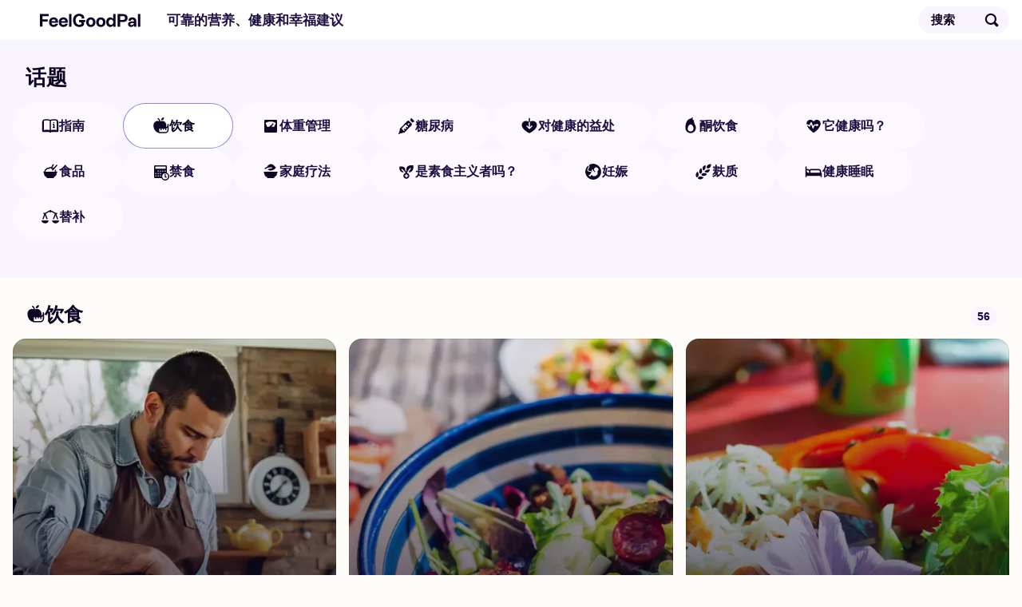

--- FILE ---
content_type: text/html; charset=utf-8
request_url: https://feelgoodpal.com/zh/blog/?filter=diets
body_size: 74266
content:
<!doctype html><html lang=zh><head><meta charset=utf-8><meta name=viewport content="width=device-width"><meta name=description content="有关计划饮食和素食生活方式的优质资源。 包括为什么＆如何去素食主义者。 改变从我做起。"><meta property="og:title" content="博客 | 可靠的营养、健康和幸福建议"><meta property="og:description" content="有关计划饮食和素食生活方式的优质资源。 包括为什么＆如何去素食主义者。 改变从我做起。"><meta property="og:site_name" content="FeelGoodPal"><meta property="og:url" content="https://feelgoodpal.com/zh/blog/"><meta property="og:image:width" content="1200"><meta property="og:image:height" content="630"><meta property="fb:pages" content="https://www.facebook.com/FeelGoodPal"><meta name=twitter:card content="summary_large_image"><meta name=twitter:title content="博客 | 可靠的营养、健康和幸福建议"><meta name=twitter:description content="有关计划饮食和素食生活方式的优质资源。 包括为什么＆如何去素食主义者。 改变从我做起。"><meta name=twitter:image content="https://feelgoodpal.com/cdn-cgi/image/f=auto,fit=cover,w=1200,h=675,q=100/blog/how-to-lose-weight-as-fast-as-possible/feature.jpg"><meta property="og:image" content="https://feelgoodpal.com/cdn-cgi/image/f=auto,fit=cover,w=1200,h=630,q=100/blog/how-to-lose-weight-as-fast-as-possible/feature.jpg"><meta property="og:image:secure_url" content="https://feelgoodpal.com/cdn-cgi/image/f=auto,fit=cover,w=1200,h=630,q=100/blog/how-to-lose-weight-as-fast-as-possible/feature.jpg"><meta property="og:type" content="website"><link rel=preload as=image href=/images/logo/smile.svg><link rel=preload as=image href=/images/logo/type.svg><link rel=preload as=image href=/images/supporting/search.svg><link rel=preload as=image href=/images/supporting/flag-sprite.svg><link rel=preload as=image href=/images/supporting/dropdown.svg><link rel=preload as=image href=/images/supporting/breadcrumb-tiny.svg><link rel=preload as=image href=/images/supporting/section-icons.svg><script type=application/ld+json>{"@context":"http://schema.org","@graph":[{"@type":"WebSite","name":"FeelGoodPal","url":"https:\/\/feelgoodpal.com\/"},{"@context":"http://schema.org","@type":"BreadcrumbList","itemListElement":[{"@type":"ListItem","position":1,"item":{"@id":"\"https://feelgoodpal.com/zh/\"","name":"\"主页\""}},{"@type":"ListItem","position":2,"item":{"@id":"\"https://feelgoodpal.com/zh/blog/\"","name":"\"博客\""}}]},{"@type":"Organization","name":"FeelGoodPal","url":"https:\/\/feelgoodpal.com\/","sameAs":["https:\/\/www.pinterest.com\/FeelGoodPal\/","https:\/\/www.facebook.com\/FeelGoodPal"],"logo":"https:\/\/feelgoodpal.com\/images\/organization-logo.png","contactPoint":[{"@type":"ContactPoint","contactType":"customer service","email":"contact@feelgoodpal.com","url":"https:\/\/feelgoodpal.com\/"}]}]}</script><style>:root{--d:#0f0625;--t:#1c0e40;--p:#5500FF;--p:color(display-p3 0.302 0 1);--g:#EADDFF;--g:color(display-p3 0.91 0.867 1);--x:#f8f5ff;--b:#FF0064;--b:color(display-p3 1 0 0.4)}html{font-size:100%;scroll-behavior:smooth}body{font-family:plus jakarta sans variable,BlinkMacSystemFont,-apple-system,Segoe UI,Roboto,Helvetica,Arial,sans-serif;font-weight:400;color:var(--t);-webkit-font-smoothing:antialiased;-moz-osx-font-smoothing:grayscale;display:flex;flex-direction:column;align-items:center;margin:0;position:relative;text-wrap:pretty;background:#fefcf9}h1,h2,h3,h4,h5,h6{font-weight:800;color:var(--d);line-height:1.2}h2{font-size:26px;margin:48px 0 12px}h3{font-size:22px;margin:44px 0 12px}h4{font-size:20px;margin:36px 0 12px}p{margin:0 0 16px}a{text-decoration:none;font-weight:700;color:var(--p)}a.logo{--wrapSize:50px;--logoSize:28px;--gap:calc((var(--wrapSize) - var(--logoSize)) / 2);display:flex;height:var(--wrapSize);align-items:center;justify-content:center;position:relative}a.logo:before{height:var(--logoSize);width:var(--logoSize);border-radius:99px;background:url(/images/logo/smile.svg),var(--b);margin:0 var(--gap)}a.logo:after{width:calc(var(--logoSize) * 4.5);height:var(--logoSize);background:url(/images/logo/type.svg);background-position:0}a.logo:before,a.logo:after{content:"";background-size:contain;background-repeat:no-repeat}ol,p,ul{font-weight:300}ol,ul{margin:0 0 32px;padding-inline-start:32px}ol li,ul li{margin:0 0 6px}a,ol,p,ul{font-size:17px;line-height:1.6}a strong,ol strong,p strong,ul strong{color:var(--d);font-weight:800}img{display:block;width:100%;height:auto}nav.top{width:100%;position:sticky;top:0;z-index:10;background:#fff;box-shadow:0 1px var(--g)}nav.top div{display:flex;align-items:center;width:100%;max-width:1400px;margin:0 auto}nav.top hr{width:1px;height:20px;background:var(--g);border:none;margin:0 16px;flex-shrink:0}@media(max-width:958px){nav.top hr._ov{display:none}}nav.top span{flex-grow:1;opacity:0;font-size:0;width:1px;font-weight:600}@media(min-width:959px){nav.top span{width:unset;font-size:17px;opacity:1}}nav.top a{display:flex;align-items:center;color:var(--d);line-height:1.1}nav.top a.blog,nav.top a.search{height:50px}nav.top a.blog{flex-grow:1}nav.top a.search span{display:none}nav.top a.search:after{content:"";width:50px;height:50px;display:flex;background-image:url(/images/supporting/search.svg);background-size:cover}@media(min-width:640px){nav.top a.search{margin-right:16px;height:34px;background:var(--x);box-shadow:inset 0 0 0 1px var(--g);border-radius:99px;padding-left:16px}nav.top a.search span{width:unset;opacity:unset;display:block;font-size:15px;padding-right:24px;line-height:34px}nav.top a.search:after{width:44px;height:44px}}footer{display:flex;flex-direction:column;width:100%}footer .about{padding:48px 16px 96px;display:flex;flex-direction:column;align-items:center}footer .about a.logo{--logoSize:40px;--wrapSize:72px}footer .about a.logo:before{margin:0 var(--gap)0 0}footer .about p{margin-top:16px;text-align:center;max-width:720px}footer .breadcrumb,footer .company{box-shadow:inset 0 1px var(--g);background:#fff}footer .breadcrumb{overflow-x:auto}footer .breadcrumb nav{padding:0 16px}@media(min-width:1400px){footer .breadcrumb nav{padding:0 calc((100vw - 1368px)/2)}}footer .breadcrumb nav ol{list-style:none;padding-inline-start:0;display:flex;align-items:center;margin:0}footer .breadcrumb nav ol a,footer .breadcrumb nav ol li{font-size:15px}footer .breadcrumb nav ol li{display:inline-flex;align-items:center;font-weight:700;text-align:center;position:relative;padding:0;margin:0;flex-shrink:0}footer .breadcrumb nav ol li::after{content:"";margin-left:2px;background-image:url(/images/supporting/breadcrumb-tiny.svg);display:flex;height:8px;width:4px;background-size:cover;position:relative}footer .breadcrumb nav ol li a{color:var(--t);padding:10px}footer .breadcrumb nav ol li:first-of-type a{padding-left:0}footer .breadcrumb nav ol li:last-of-type{padding:10px 32px 10px 10px;font-weight:400}footer .breadcrumb nav ol li:last-of-type::after{display:none}footer .company{display:flex;flex-direction:column;padding:32px 16px 48px;gap:16px}footer .company a,footer .company small{font-size:16px}footer .company small{color:var(--t)}footer .company small+small{font-size:14px}footer .company small+small a{text-decoration:underline;font-weight:inherit;font-size:inherit}footer .company a{color:var(--d);font-weight:700}footer .company hr{all:unset}@media(min-width:640px){footer .company .LS nav.ls{max-width:360px;left:50%;top:50%;transform:translate(-50%,-50%);border-radius:16px}}@media(min-width:960px){footer .company{flex-direction:row;flex-wrap:wrap}footer .company hr{display:block;width:100%}footer .company .LS{flex-grow:1}}@media(min-width:1400px){footer .company{padding:32px calc((100vw - 1368px)/2)48px}footer .company small{flex-grow:1}footer .company small+small{text-align:right}}footer .company .LS{position:relative}footer .company .LS input{opacity:0;position:fixed;pointer-events:none;top:0;left:0;margin:0}footer .company .LS input:checked{width:100vw;height:100vh;pointer-events:auto}footer .company .LS input:checked~.ls{display:block}footer .company .LS label span:after{content:"";display:flex;background-image:url(/images/supporting/dropdown.svg);width:10px;height:5px;margin-left:6px;background-size:contain;background-position:50%}footer .company .LS span{display:flex;align-items:center;font-size:16px;color:var(--d);font-weight:700;-webkit-user-select:none;-moz-user-select:none;user-select:none;cursor:pointer}footer .company .LS span:before{content:"";display:flex;background-image:url(/images/supporting/flag-sprite.svg);width:30px;height:22px;background-size:810px 22px;background-position:var(--l);border-radius:4px;margin-right:10px}footer .company .LS nav{display:none;position:fixed;z-index:99;width:calc(100vw - 32px);max-height:320px;overflow-y:scroll;background:#fff;padding:20px 16px;border-radius:32px 32px 0 0;box-shadow:0 0 999px 9999px rgba(2,4,32,.7),0 16px 32px -8px rgba(0,0,0,.3);left:0;bottom:0}footer .company .LS nav a{display:flex;margin:0}footer .company .LS nav a span{color:var(--d);font-size:20px;font-weight:700;padding:12px 16px}footer .company .LS nav a span:before{margin-right:16px}.LS .en{--l:0px}.LS .de{--l:-30px}.LS .es{--l:-60px}.LS .cs{--l:-90px}.LS .da{--l:-120px}.LS .el{--l:-150px}.LS .fi{--l:-180px}.LS .fr{--l:-210px}.LS .hr{--l:-240px}.LS .hu{--l:-270px}.LS .id{--l:-300px}.LS .it{--l:-330px}.LS .ja{--l:-360px}.LS .ko{--l:-390px}.LS .nl{--l:-420px}.LS .pl{--l:-450px}.LS .ro{--l:-480px}.LS .ru{--l:-510px}.LS .uk{--l:-540px}.LS .nb{--l:-570px}.LS .sv{--l:-600px}.LS .pt{--l:-630px}.LS .tr{--l:-660px}.LS .zh{--l:-690px}.LS .vi{--l:-720px}.LS .sq{--l:-750px}.LS .sr{--l:-780px}.guides{--x:0px}.diets{--x:-22px}.weight-management{--x:-44px}.diabetes{--x:-66px}.health-benefits{--x:-88px}.keto{--x:-110px}.good-or-bad{--x:-132px}.foods{--x:-154px}.fasting{--x:-176px}.is-it-vegan{--x:-198px}.home-remedies{--x:-220px}.pregnancy{--x:-242px}.gluten{--x:-264px}.healthy-sleep{--x:-286px}.substitutes{--x:-308px}nav.top a.search{margin-right:16px;height:34px;background:var(--x);box-shadow:inset 0 0 0 1px var(--g);border-radius:99px;padding-left:16px}nav.top a.search span{width:unset;opacity:unset;display:block;font-size:15px;line-height:34px}nav.top a.search:after{width:44px;height:44px}section{width:100%;display:flex;flex-direction:column;align-items:center;padding:32px 0;background:var(--x);box-shadow:0 1px var(--g)}h2._ssh{width:calc(100vw - 48px);max-width:1352px;padding-left:16px;margin-bottom:0;margin-top:0}nav._ss{display:flex;width:calc(100vw - 32px);padding:16px;flex-wrap:wrap;gap:8px}nav._ss div,nav._ss a{display:inline-flex;align-items:center;justify-content:center;border-radius:99px;color:var(--d);flex-shrink:0;text-align:center;padding:8px 20px 8px 14px;font-size:1rem;font-weight:700;line-height:1.6;cursor:pointer;-webkit-user-select:none;-moz-user-select:none;user-select:none;background:#fff;box-shadow:inset 0 0 0 1px var(--g);gap:10px}nav._ss div:before,nav._ss a:before{content:"";display:block;height:22px;width:22px;background:url(/images/supporting/section-icons.svg);background-position:var(--x);background-size:330px 22px}nav._ss div.active,nav._ss a.active{box-shadow:inset 0 0 0 1px #9983db}@media(min-width:961px){nav._ss div,nav._ss a{transition:.3s ease}nav._ss div:hover,nav._ss a:hover{box-shadow:inset 0 0 0 1px #9983db}nav._ss div:hover.active,nav._ss a:hover.active{box-shadow:inset 0 0 0 1px #735cb8}}@media(min-width:959px){nav._ss{max-width:1368px;gap:12px}nav._ss a,nav._ss div{padding:16px 32px}}@media(min-width:1200px){nav._ss a,nav._ss div{padding:16px 48px 16px 36px}}main{width:calc(100% - 32px);padding:16px}main ul{list-style:none;padding-inline-start:0;width:100%;display:grid;gap:16px;content-visibility:auto;contain-intrinsic-size:auto 1000px}main ul li{border-radius:16px;margin:0;width:100%;overflow:hidden}main ul li img{filter:saturate(1.05)contrast(1.02)}@media(min-width:961px){main ul li img{transition:1s ease}main ul li:hover img{transform:scale(1.05);filter:saturate(1.2)contrast(1.1)}}main ul li a{display:flex;flex-direction:column;position:relative}main ul li a div.o{display:flex;flex-grow:1;justify-content:flex-end;flex-direction:column;position:absolute;z-index:2;width:100%;height:100%;background:linear-gradient(rgba(13,5,30,0) 30%,rgba(13,5,30,.7));border-radius:16px;box-shadow:inset 0 0 0 1px rgba(0,0,0,.1)}main ul li a div.o div{background:rgba(89,89,95,.3);backdrop-filter:blur(16px)saturate(1.5);padding:12px 16px}main ul li a h3,main ul li a p{color:#fff}main ul li a h3{margin:0;font-size:17px;font-weight:700}main ul li a p{font-weight:400;margin:0 0 4px;line-height:1.2;font-size:15px}@media(min-width:600px){main ul{grid-template-columns:repeat(2,1fr)}}@media(min-width:960px){main ul{grid-template-columns:repeat(3,1fr)}}@media(min-width:1400px){main ul{grid-template-columns:repeat(4,1fr)}}main ul.small li a div.o{justify-content:center;background:linear-gradient(rgba(13,5,30,.2),rgba(13,5,30,.9))}main ul.small li a div.o div{background:unset;backdrop-filter:unset}main ul.small li a h3{font-size:20px;text-align:center}main ul.big li a div.o{background:linear-gradient(rgba(5,9,30,4%),#0d051e)}main ul.big li a div.o div{display:flex;flex-direction:column;gap:8px;background:unset;backdrop-filter:unset}main ul.big li a div h3,main ul.big li a div p{text-align:center}main ul.big li a div h3{font-size:26px;font-weight:800}main ul.big li a div p{margin-bottom:48px}nav._ss.active div:not(.active){background:#fbf9ff;color:var(--t)}main{max-width:1368px}main header{display:flex;align-items:flex-end;padding:16px}main header h2{margin:0;flex-grow:1;font-size:20px;word-break:break-word}@media(min-width:540px){main header h2{font-size:24px}}@media(min-width:360px){main header h2.icon{display:flex;align-items:center;gap:10px}main header h2.icon:before{content:"";display:block;flex-shrink:0;height:24px;width:24px;background-image:url(/images/supporting/section-icons.svg);background-position-y:center;background-size:360px 24px}main header h2.guides:before{background-position-x:0}main header h2.diets:before{background-position-x:-24px}main header h2.weight-management:before{background-position-x:-48px}main header h2.diabetes:before{background-position-x:-72px}main header h2.health-benefits:before{background-position-x:-96px}main header h2.keto:before{background-position-x:-120px}main header h2.good-or-bad:before{background-position-x:-144px}main header h2.foods:before{background-position-x:-168px}main header h2.fasting:before{background-position-x:-192px}main header h2.is-it-vegan:before{background-position-x:-216px}main header h2.home-remedies:before{background-position-x:-240px}main header h2.pregnancy:before{background-position-x:-264px}main header h2.gluten:before{background-position-x:-288px}main header h2.healthy-sleep:before{background-position-x:-312px}main header h2.substitutes:before{background-position-x:-336px}}main header span{font-weight:700;display:inline-flex;justify-content:center;align-items:center;padding:0 8px;margin:0 0 0 12px;background:var(--x);border-radius:7px;height:24px;font-size:14px;box-shadow:0 0 0 1px var(--g)}#scrollTop{position:fixed;display:flex;align-items:center;justify-content:center;height:92px;width:92px;z-index:99;transition:.3s ease;transform:translateY(80px);cursor:pointer;opacity:0;bottom:0;right:0;pointer-events:none}#scrollTop:after{content:"";display:block;height:44px;width:44px;border-radius:22px;box-shadow:0 0 0 1px rgba(254,249,249,.3);background:url(/images/supporting/breadcrumb-tiny.svg),var(--d);background-size:5.5px,cover;background-repeat:no-repeat;background-position:50%;transform:rotate(-90deg)}#scrollTop.active{opacity:1;transform:translateY(0);pointer-events:auto}</style><link rel=icon href=/favicon.svg type=image/svg+xml><link rel=apple-touch-icon sizes=180x180 href=/apple-touch-icon.png><link rel=icon type=image/png sizes=32x32 href=/favicon-32x32.png><link rel=icon type=image/png sizes=16x16 href=/favicon-16x16.png><link rel=manifest href=/site.webmanifest><meta name=theme-color content="#fff"><link rel=alternate type=application/rss+xml href=https://feelgoodpal.com/zh/blog/index.xml title=FeelGoodPal><link rel=alternate hreflang=zh href=https://feelgoodpal.com/zh/blog/><link rel=alternate hreflang=en href=https://feelgoodpal.com/blog/><link rel=alternate hreflang=de href=https://feelgoodpal.com/de/blog/><link rel=alternate hreflang=da href=https://feelgoodpal.com/da/blog/><link rel=alternate hreflang=es href=https://feelgoodpal.com/es/blog/><link rel=alternate hreflang=fr href=https://feelgoodpal.com/fr/blog/><link rel=alternate hreflang=it href=https://feelgoodpal.com/it/blog/><link rel=alternate hreflang=pt href=https://feelgoodpal.com/pt/blog/><link rel=alternate hreflang=nl href=https://feelgoodpal.com/nl/blog/><link rel=alternate hreflang=tr href=https://feelgoodpal.com/tr/blog/><link rel=alternate hreflang=ru href=https://feelgoodpal.com/ru/blog/><link rel=alternate hreflang=cs href=https://feelgoodpal.com/cs/blog/><link rel=alternate hreflang=id href=https://feelgoodpal.com/id/blog/><link rel=alternate hreflang=pl href=https://feelgoodpal.com/pl/blog/><link rel=alternate hreflang=sv href=https://feelgoodpal.com/sv/blog/><link rel=alternate hreflang=fi href=https://feelgoodpal.com/fi/blog/><link rel=alternate hreflang=hr href=https://feelgoodpal.com/hr/blog/><link rel=alternate hreflang=hu href=https://feelgoodpal.com/hu/blog/><link rel=alternate hreflang=ro href=https://feelgoodpal.com/ro/blog/><link rel=alternate hreflang=vi href=https://feelgoodpal.com/vi/blog/><link rel=alternate hreflang=nb href=https://feelgoodpal.com/nb/blog/><link rel=alternate hreflang=el href=https://feelgoodpal.com/el/blog/><link rel=alternate hreflang=uk href=https://feelgoodpal.com/uk/blog/><link rel=alternate hreflang=sq href=https://feelgoodpal.com/sq/blog/><link rel=alternate hreflang=sr href=https://feelgoodpal.com/sr/blog/><link rel=alternate hreflang=ja href=https://feelgoodpal.com/ja/blog/><link rel=alternate hreflang=ko href=https://feelgoodpal.com/ko/blog/><link rel=alternate hreflang=x-default href=https://feelgoodpal.com/blog/><link rel=canonical href=https://feelgoodpal.com/zh/blog/><title>博客 | 可靠的营养、健康和幸福建议</title><script data-cfasync="false" nonce="b6659b6a-d772-4337-aa75-bd8bb1ac9c81">try{(function(w,d){!function(j,k,l,m){if(j.zaraz)console.error("zaraz is loaded twice");else{j[l]=j[l]||{};j[l].executed=[];j.zaraz={deferred:[],listeners:[]};j.zaraz._v="5874";j.zaraz._n="b6659b6a-d772-4337-aa75-bd8bb1ac9c81";j.zaraz.q=[];j.zaraz._f=function(n){return async function(){var o=Array.prototype.slice.call(arguments);j.zaraz.q.push({m:n,a:o})}};for(const p of["track","set","debug"])j.zaraz[p]=j.zaraz._f(p);j.zaraz.init=()=>{var q=k.getElementsByTagName(m)[0],r=k.createElement(m),s=k.getElementsByTagName("title")[0];s&&(j[l].t=k.getElementsByTagName("title")[0].text);j[l].x=Math.random();j[l].w=j.screen.width;j[l].h=j.screen.height;j[l].j=j.innerHeight;j[l].e=j.innerWidth;j[l].l=j.location.href;j[l].r=k.referrer;j[l].k=j.screen.colorDepth;j[l].n=k.characterSet;j[l].o=(new Date).getTimezoneOffset();if(j.dataLayer)for(const t of Object.entries(Object.entries(dataLayer).reduce((u,v)=>({...u[1],...v[1]}),{})))zaraz.set(t[0],t[1],{scope:"page"});j[l].q=[];for(;j.zaraz.q.length;){const w=j.zaraz.q.shift();j[l].q.push(w)}r.defer=!0;for(const x of[localStorage,sessionStorage])Object.keys(x||{}).filter(z=>z.startsWith("_zaraz_")).forEach(y=>{try{j[l]["z_"+y.slice(7)]=JSON.parse(x.getItem(y))}catch{j[l]["z_"+y.slice(7)]=x.getItem(y)}});r.referrerPolicy="origin";r.src="/cdn-cgi/zaraz/s.js?z="+btoa(encodeURIComponent(JSON.stringify(j[l])));q.parentNode.insertBefore(r,q)};["complete","interactive"].includes(k.readyState)?zaraz.init():j.addEventListener("DOMContentLoaded",zaraz.init)}}(w,d,"zarazData","script");window.zaraz._p=async d$=>new Promise(ea=>{if(d$){d$.e&&d$.e.forEach(eb=>{try{const ec=d.querySelector("script[nonce]"),ed=ec?.nonce||ec?.getAttribute("nonce"),ee=d.createElement("script");ed&&(ee.nonce=ed);ee.innerHTML=eb;ee.onload=()=>{d.head.removeChild(ee)};d.head.appendChild(ee)}catch(ef){console.error(`Error executing script: ${eb}\n`,ef)}});Promise.allSettled((d$.f||[]).map(eg=>fetch(eg[0],eg[1])))}ea()});zaraz._p({"e":["(function(w,d){})(window,document)"]});})(window,document)}catch(e){throw fetch("/cdn-cgi/zaraz/t"),e;};</script></head><body><nav class=top><div><a class=logo aria-label=Logo href=/zh/></a><hr class=_ov><span>可靠的营养、健康和幸福建议</span>
<a class=search aria-label=搜索 rel=nofollow href=/zh/search/><span>搜索</span></a></div></nav><section><h2 class=_ssh>话题</h2><nav class=_ss><div class=guides>指南</div><div class=diets>饮食</div><div class=weight-management>体重管理</div><div class=diabetes>糖尿病</div><div class=health-benefits>对健康的益处</div><div class=keto>酮饮食</div><div class=good-or-bad>它健康吗？</div><div class=foods>食品</div><div class=fasting>禁食</div><div class=home-remedies>家庭疗法</div><div class=is-it-vegan>是素食主义者吗？</div><div class=pregnancy>妊娠</div><div class=gluten>麸质</div><div class=healthy-sleep>健康睡眠</div><div class=substitutes>替补</div></nav></section><main><header><h2>新文章</h2></header><ul><li><a href=/zh/blog/mistakes-that-slow-down-metabolism/><img alt=6个错误会减慢你的新陈代谢 src="/cdn-cgi/image/f=auto,fit=cover,w=400,h=260,q=60/blog/mistakes-that-slow-down-metabolism/feature.jpg" width=400 height=260 loading=lazy><div class=o><div><h3>6个错误会减慢你的新陈代谢，影响减肥效果</h3></div></div></a></li><li><a href=/zh/blog/increasing-height/><img alt=18岁以后有可能增加身高吗？ src="/cdn-cgi/image/f=auto,fit=cover,w=400,h=260,q=60/blog/increasing-height/feature.jpg" width=400 height=260 loading=lazy><div class=o><div><h3>18岁以后有可能增加身高吗？科学解析与建议</h3></div></div></a></li><li><a href=/zh/blog/may-contain-milk/><img alt=“可能含有牛奶”的食物是素食吗？ src="/cdn-cgi/image/f=auto,fit=cover,w=400,h=260,q=60/blog/may-contain-milk/feature.jpg" width=400 height=260 loading=lazy><div class=o><div><h3>“可能含有牛奶”的食物是否适合素食者？</h3></div></div></a></li><li><a href=/zh/blog/apetamin/><img alt="Apetamin: 增加体重的维生素糖浆" src="/cdn-cgi/image/f=auto,fit=cover,w=400,h=260,q=60/blog/apetamin/feature.jpg" width=400 height=260 loading=lazy><div class=o><div><h3>Apetamin: 用途、合法性及副作用详解</h3></div></div></a></li></ul><header><h2 class="icon guides">指南</h2><span>96</span></header><ul class=guides><li><a href=/zh/blog/fodmap/><img alt=FODMAP：消化健康全面指南 src="/cdn-cgi/image/f=auto,fit=cover,w=400,h=260,q=60/blog/fodmap/feature.jpg" width=400 height=260 loading=lazy><div class=o><div><h3>FODMAP：详细的初学者指南及饮食建议</h3></div></div></a></li><li><a href=/zh/blog/omega-3-supplement-guide/><img alt="奥米加-3 补充剂指南：选择与益处详解" src="/cdn-cgi/image/f=auto,fit=cover,w=400,h=260,q=60/blog/omega-3-supplement-guide/feature.jpg" width=400 height=260 loading=lazy><div class=o><div><h3>顶级欧米伽-3 补充剂：主要益处和购买指南</h3></div></div></a></li><li><a href=/zh/blog/ways-to-get-rid-of-love-handles/><img alt=摆脱爱抚的17种有效方法 src="/cdn-cgi/image/f=auto,fit=cover,w=400,h=260,q=60/blog/ways-to-get-rid-of-love-handles/feature.jpg" width=400 height=260 loading=lazy><div class=o><div><h3>摆脱爱抚的17种有效方法，科学减脂技巧</h3></div></div></a></li><li><a href=/zh/blog/how-to-store-potatoes/><img alt=储存马铃薯的最佳方法是什么？有效延长保质期指南 src="/cdn-cgi/image/f=auto,fit=cover,w=400,h=260,q=60/blog/how-to-store-potatoes/feature.jpg" width=400 height=260 loading=lazy><div class=o><div><h3>储存马铃薯的最佳方法：延长保质期的实用技巧</h3></div></div></a></li><li><a href=/zh/blog/how-to-store-onions/><img alt=储存洋葱的最佳方法是什么？全面指南 src="/cdn-cgi/image/f=auto,fit=cover,w=400,h=260,q=60/blog/how-to-store-onions/feature.jpg" width=400 height=260 loading=lazy><div class=o><div><h3>储存洋葱的最佳方法：全面指南与技巧</h3></div></div></a></li><li><a href=/zh/blog/how-to-become-vegan-when-you-dont-like-vegetables/><img alt=当你不喜欢蔬菜时如何成为素食主义者？ src="/cdn-cgi/image/f=auto,fit=cover,w=400,h=260,q=60/blog/how-to-become-vegan-when-you-dont-like-vegetables/feature.jpg" width=400 height=260 loading=lazy><div class=o><div><h3>如何在不喜欢蔬菜时成为素食主义者？实用指南</h3></div></div></a></li><li><a href=/zh/blog/ways-to-drink-more-water/><img alt=多喝水的12个简单方法 src="/cdn-cgi/image/f=auto,fit=cover,w=400,h=260,q=60/blog/ways-to-drink-more-water/feature.jpg" width=400 height=260 loading=lazy><div class=o><div><h3>多喝水的12个简单方法，轻松增加每日饮水量</h3></div></div></a></li><li><a href=/zh/blog/ways-to-improve-digestion/><img alt=改善消化的方法：11种自然提升消化系统的技巧 src="/cdn-cgi/image/f=auto,fit=cover,w=400,h=260,q=60/blog/ways-to-improve-digestion/feature.jpg" width=400 height=260 loading=lazy><div class=o><div><h3>自然改善消化系统的11种最佳方法与技巧</h3></div></div></a></li><li><a href=/zh/blog/ways-to-relieve-stress-and-anxiety/><img alt=缓解压力和焦虑的方法 src="/cdn-cgi/image/f=auto,fit=cover,w=400,h=260,q=60/blog/ways-to-relieve-stress-and-anxiety/feature.jpg" width=400 height=260 loading=lazy><div class=o><div><h3>缓解压力和焦虑的16种简单方法【2025最新指南】</h3></div></div></a></li><li><a href=/zh/blog/ways-to-get-abs/><img alt=获得腹肌的最佳方法：打造强壮核心与六块腹肌 src="/cdn-cgi/image/f=auto,fit=cover,w=400,h=260,q=60/blog/ways-to-get-abs/feature.jpg" width=400 height=260 loading=lazy><div class=o><div><h3>六块腹肌：如何获得腹肌（有或没有六块腹肌）</h3></div></div></a></li><li><a href=/zh/blog/ways-to-get-a-flat-stomach/><img alt=获得平坦小腹的30种科学方法 src="/cdn-cgi/image/f=auto,fit=cover,w=400,h=260,q=60/blog/ways-to-get-a-flat-stomach/feature.jpg" width=400 height=260 loading=lazy><div class=o><div><h3>获得平坦腹部的30种最佳方法 | 科学减脂技巧</h3></div></div></a></li><li><a href=/zh/blog/ways-to-reduce-bloating/><img alt=减少腹胀的方法：11种有效缓解腹胀的循证策略 src="/cdn-cgi/image/f=auto,fit=cover,w=400,h=260,q=60/blog/ways-to-reduce-bloating/feature.jpg" width=400 height=260 loading=lazy><div class=o><div><h3>减少或消除腹胀的11种行之有效的方法</h3></div></div></a></li><li><a href=/zh/blog/ways-to-reduce-water-retention/><img alt=减少水分滞留的方法 src="/cdn-cgi/image/f=auto,fit=cover,w=400,h=260,q=60/blog/ways-to-reduce-water-retention/feature.jpg" width=400 height=260 loading=lazy><div class=o><div><h3>减少水分滞留的6种简单方法</h3></div></div></a></li><li><a href=/zh/blog/ways-to-build-healthy-bones/><img alt=建立健康骨骼的方法与10条自然营养建议 src="/cdn-cgi/image/f=auto,fit=cover,w=400,h=260,q=60/blog/ways-to-build-healthy-bones/feature.jpg" width=400 height=260 loading=lazy><div class=o><div><h3>建立健康骨骼的10种自然方法与营养建议</h3></div></div></a></li><li><a href=/zh/blog/how-to-eat-healthy-guide/><img alt=健康饮食指南：营养素、宏量营养素与实用技巧 src="/cdn-cgi/image/f=auto,fit=cover,w=400,h=260,q=60/blog/how-to-eat-healthy-guide/feature.jpg" width=400 height=260 loading=lazy><div class=o><div><h3>健康饮食指南：营养素、宏量营养素与实用技巧</h3></div></div></a></li><li><a href=/zh/blog/ways-to-lower-cholesterol/><img alt=降低胆固醇的方法 src="/cdn-cgi/image/f=auto,fit=cover,w=400,h=260,q=60/blog/ways-to-lower-cholesterol/feature.jpg" width=400 height=260 loading=lazy><div class=o><div><h3>降低胆固醇水平的10种自然方法</h3></div></div></a></li><li><a href=/zh/blog/ways-to-lower-triglycerides/><img alt="降低甘油三酯的方法：13 种自然有效的策略" src="/cdn-cgi/image/f=auto,fit=cover,w=400,h=260,q=60/blog/ways-to-lower-triglycerides/feature.jpg" width=400 height=260 loading=lazy><div class=o><div><h3>降低甘油三酯的13种简单有效方法</h3></div></div></a></li><li><a href=/zh/blog/ways-to-lower-blood-sugar/><img alt=降低血糖水平的15种有效方法 src="/cdn-cgi/image/f=auto,fit=cover,w=400,h=260,q=60/blog/ways-to-lower-blood-sugar/feature.jpg" width=400 height=260 loading=lazy><div class=o><div><h3>15种自然降低血糖水平的简单方法</h3></div></div></a></li><li><a href=/zh/blog/ways-to-lower-blood-pressure/><img alt=降低血压的15种自然方法 src="/cdn-cgi/image/f=auto,fit=cover,w=400,h=260,q=60/blog/ways-to-lower-blood-pressure/feature.jpg" width=400 height=260 loading=lazy><div class=o><div><h3>降低血压的15种自然方法：饮食、运动与补充剂</h3></div></div></a></li><li><a href=/zh/blog/10-ways-to-kick-start-a-sustainable-lifestyle/><img alt=开启可持续生活方式的10种有效方法 src="/cdn-cgi/image/f=auto,fit=cover,w=400,h=260,q=60/blog/10-ways-to-kick-start-a-sustainable-lifestyle/feature.jpg" width=400 height=260 loading=lazy><div class=o><div><h3>开启可持续生活方式的10种有效方法 - 环保生活指南</h3></div></div></a></li><li><a href=/zh/blog/ways-to-balance-hormones/><img alt=平衡荷尔蒙的12种自然方法 src="/cdn-cgi/image/f=auto,fit=cover,w=400,h=260,q=60/blog/ways-to-balance-hormones/feature.jpg" width=400 height=260 loading=lazy><div class=o><div><h3>平衡荷尔蒙的12种自然方法 | 促进健康与活力</h3></div></div></a></li><li><a href=/zh/blog/ways-to-get-rid-of-pimples/><img alt=去痘痘的方法与自然疗法 src="/cdn-cgi/image/f=auto,fit=cover,w=400,h=260,q=60/blog/ways-to-get-rid-of-pimples/feature.jpg" width=400 height=260 loading=lazy><div class=o><div><h3>去除青春痘的4种自然方法</h3></div></div></a></li><li><a href=/zh/blog/how-to-wash-faux-fur/><img alt="人造毛皮怎么洗 - 清洗与护理指南" src="/cdn-cgi/image/f=auto,fit=cover,w=400,h=260,q=60/blog/how-to-wash-faux-fur/feature.jpg" width=400 height=260 loading=lazy><div class=o><div><h3>人造毛皮怎么洗 - 清洗与护理方法详解</h3></div></div></a></li><li><a href=/zh/blog/how-to-lose-50-kg-safely/><img alt="如何安全减肥 50 公斤：实用建议" src="/cdn-cgi/image/f=auto,fit=cover,w=400,h=260,q=60/blog/how-to-lose-50-kg-safely/feature.jpg" width=400 height=260 loading=lazy><div class=o><div><h3>如何减肥 50 公斤：安全减肥的 10 个实用技巧</h3></div></div></a></li><li><a href=/zh/blog/how-to-fast/><img alt=如何安全禁食：10个实用技巧 src="/cdn-cgi/image/f=auto,fit=cover,w=400,h=260,q=60/blog/how-to-fast/feature.jpg" width=400 height=260 loading=lazy><div class=o><div><h3>如何安全地禁食：10个实用技巧</h3></div></div></a></li><li><a href=/zh/blog/how-to-meal-prep/><img alt=如何备餐：初学者健康备餐指南 src="/cdn-cgi/image/f=auto,fit=cover,w=400,h=260,q=60/blog/how-to-meal-prep/feature.jpg" width=400 height=260 loading=lazy><div class=o><div><h3>初学者如何备餐？详细分步健康备餐指南</h3></div></div></a></li><li><a href=/zh/blog/how-to-become-healthier/><img alt=如何变得更健康——50个小步骤 src="/cdn-cgi/image/f=auto,fit=cover,w=400,h=260,q=60/blog/how-to-become-healthier/feature.jpg" width=400 height=260 loading=lazy><div class=o><div><h3>如何变得更健康——50个简单步骤</h3></div></div></a></li><li><a href=/zh/blog/ways-to-tell-if-ground-beef-is-bad/><img alt="如何辨别碎牛肉是否变质：4 种简单方法" src="/cdn-cgi/image/f=auto,fit=cover,w=400,h=260,q=60/blog/ways-to-tell-if-ground-beef-is-bad/feature.jpg" width=400 height=260 loading=lazy><div class=o><div><h3>检查碎牛肉是否变质的 4 种简单方法</h3></div></div></a></li><li><a href=/zh/blog/ways-to-rehydrate/><img alt=如何补水：5种快速补水的方法 src="/cdn-cgi/image/f=auto,fit=cover,w=400,h=260,q=60/blog/ways-to-rehydrate/feature.jpg" width=400 height=260 loading=lazy><div class=o><div><h3>如何补水：5个实用快速补水技巧</h3></div></div></a></li><li><a href=/zh/blog/how-to-pick-a-pineapple/><img alt=如何采摘菠萝：5个简单实用的挑选技巧 src="/cdn-cgi/image/f=auto,fit=cover,w=400,h=260,q=60/blog/how-to-pick-a-pineapple/feature.jpg" width=400 height=260 loading=lazy><div class=o><div><h3>如何采摘菠萝：5个简单实用的挑选技巧</h3></div></div></a></li><li><a href=/zh/blog/how-to-become-a-vegetarian/><img alt=如何成为一名素食者：全面指南 src="/cdn-cgi/image/f=auto,fit=cover,w=400,h=260,q=60/blog/how-to-become-a-vegetarian/feature.jpg" width=400 height=260 loading=lazy><div class=o><div><h3>成为素食者的初级指南</h3></div></div></a></li><li><a href=/zh/blog/how-to-store-garlic/><img alt=如何储存大蒜：最佳保存方法与技巧 src="/cdn-cgi/image/f=auto,fit=cover,w=400,h=260,q=60/blog/how-to-store-garlic/feature.jpg" width=400 height=260 loading=lazy><div class=o><div><h3>如何储存大蒜 - 大蒜保存最佳方法</h3></div></div></a></li><li><a href=/zh/blog/how-to-open-and-seed-a-pomegranate/><img alt="如何打开石榴并播种 | 简单去籽技巧" src="/cdn-cgi/image/f=auto,fit=cover,w=400,h=260,q=60/blog/how-to-open-and-seed-a-pomegranate/feature.jpg" width=400 height=260 loading=lazy><div class=o><div><h3>打开石榴并播种的2种简单方法</h3></div></div></a></li><li><a href=/zh/blog/ways-to-improve-gut-bacteria/><img alt=如何改善肠道细菌：9种科学方法 src="/cdn-cgi/image/f=auto,fit=cover,w=400,h=260,q=60/blog/ways-to-improve-gut-bacteria/feature.jpg" width=400 height=260 loading=lazy><div class=o><div><h3>改善肠道细菌的9种科学方法</h3></div></div></a></li><li><a href=/zh/blog/how-to-lose-20-pounds/><img alt=如何减掉20磅体重：10种快速且安全的方法 src="/cdn-cgi/image/f=auto,fit=cover,w=400,h=260,q=60/blog/how-to-lose-20-pounds/feature.jpg" width=400 height=260 loading=lazy><div class=o><div><h3>如何尽快且安全地减掉20磅体重</h3></div></div></a></li><li><a href=/zh/blog/ways-to-reduce-hunger-and-appetite/><img alt="如何减少饥饿和食欲：18 种科学有效的方法" src="/cdn-cgi/image/f=auto,fit=cover,w=400,h=260,q=60/blog/ways-to-reduce-hunger-and-appetite/feature.jpg" width=400 height=260 loading=lazy><div class=o><div><h3>减少饥饿和食欲的18种科学有效方法</h3></div></div></a></li><li><a href=/zh/blog/ways-to-eat-less-carbs/><img alt=如何减少碳水化合物摄入 src="/cdn-cgi/image/f=auto,fit=cover,w=400,h=260,q=60/blog/ways-to-eat-less-carbs/feature.jpg" width=400 height=260 loading=lazy><div class=o><div><h3>减少碳水化合物摄入的13种简单方法</h3></div></div></a></li><li><a href=/zh/blog/ways-to-lower-insulin/><img alt=如何降低胰岛素水平：14种有效方法 src="/cdn-cgi/image/f=auto,fit=cover,w=400,h=260,q=60/blog/ways-to-lower-insulin/feature.jpg" width=400 height=260 loading=lazy><div class=o><div><h3>如何降低胰岛素水平：14种有效饮食与生活方式建议</h3></div></div></a></li><li><a href=/zh/blog/how-to-start-exercising/><img alt=如何开始锻炼：初学者健身指南 src="/cdn-cgi/image/f=auto,fit=cover,w=400,h=260,q=60/blog/how-to-start-exercising/feature.jpg" width=400 height=260 loading=lazy><div class=o><div><h3>如何开始锻炼：初学者健身指南</h3></div></div></a></li><li><a href=/zh/blog/how-to-overcome-binge-eating/><img alt=如何克服暴饮暴食：15个有效技巧 src="/cdn-cgi/image/f=auto,fit=cover,w=400,h=260,q=60/blog/how-to-overcome-binge-eating/feature.jpg" width=400 height=260 loading=lazy><div class=o><div><h3>克服暴饮暴食的15个有效技巧</h3></div></div></a></li><li><a href=/zh/blog/how-to-overcome-food-addiction/><img alt=如何克服食物成瘾：有效方法与技巧 src="/cdn-cgi/image/f=auto,fit=cover,w=400,h=260,q=60/blog/how-to-overcome-food-addiction/feature.jpg" width=400 height=260 loading=lazy><div class=o><div><h3>如何克服食物成瘾 - 有效方法与技巧</h3></div></div></a></li><li><a href=/zh/blog/how-to-detox-your-body/><img alt=如何排毒你的身体：9种科学方法振兴排毒系统 src="/cdn-cgi/image/f=auto,fit=cover,w=400,h=260,q=60/blog/how-to-detox-your-body/feature.jpg" width=400 height=260 loading=lazy><div class=o><div><h3>全身排毒：9种科学方法振兴身体自然排毒系统</h3></div></div></a></li><li><a href=/zh/blog/how-to-tell-if-chicken-is-bad/><img alt=如何判断鸡肉是否变质及识别征兆 src="/cdn-cgi/image/f=auto,fit=cover,w=400,h=260,q=60/blog/how-to-tell-if-chicken-is-bad/feature.jpg" width=400 height=260 loading=lazy><div class=o><div><h3>如何判断鸡肉是否变质：征兆和注意事项</h3></div></div></a></li><li><a href=/zh/blog/how-to-cook-vegan-mince/><img alt=如何烹饪素食肉末：制作美味纯素肉糜的技巧 src="/cdn-cgi/image/f=auto,fit=cover,w=400,h=260,q=60/blog/how-to-cook-vegan-mince/feature.jpg" width=400 height=260 loading=lazy><div class=o><div><h3>如何烹饪素食肉糜：8个简单素食肉糜食谱创意</h3></div></div></a></li><li><a href=/zh/blog/ways-to-debloat/><img alt=如何去除腹胀：8种简单有效的方法 src="/cdn-cgi/image/f=auto,fit=cover,w=400,h=260,q=60/blog/ways-to-debloat/feature.jpg" width=400 height=260 loading=lazy><div class=o><div><h3>如何去除腹胀：8种简单有效的方法</h3></div></div></a></li><li><a href=/zh/blog/how-to-go-vegan-for-a-week/><img alt=如何去素食一周：逐步指南与膳食计划 src="/cdn-cgi/image/f=auto,fit=cover,w=400,h=260,q=60/blog/how-to-go-vegan-for-a-week/feature.jpg" width=400 height=260 loading=lazy><div class=o><div><h3>如何去素食一周 - 逐步指南与膳食计划</h3></div></div></a></li><li><a href=/zh/blog/ways-to-make-coffee-super-healthy/><img alt=如何让咖啡变得超级健康 src="/cdn-cgi/image/f=auto,fit=cover,w=400,h=260,q=60/blog/ways-to-make-coffee-super-healthy/feature.jpg" width=400 height=260 loading=lazy><div class=o><div><h3>8种方法让你的咖啡超级健康 - 健康咖啡指南</h3></div></div></a></li><li><a href=/zh/blog/how-to-get-caffeine-out-of-your-system/><img alt=如何让咖啡因从你的系统中排出：有效方法与建议 src="/cdn-cgi/image/f=auto,fit=cover,w=400,h=260,q=60/blog/how-to-get-caffeine-out-of-your-system/feature.jpg" width=400 height=260 loading=lazy><div class=o><div><h3>如何排出体内咖啡因：实用技巧与建议</h3></div></div></a></li><li><a href=/zh/blog/ways-to-increase-dopamine/><img alt=如何提高多巴胺水平：自然提升多巴胺的十大方法 src="/cdn-cgi/image/f=auto,fit=cover,w=400,h=260,q=60/blog/ways-to-increase-dopamine/feature.jpg" width=400 height=260 loading=lazy><div class=o><div><h3>自然增加多巴胺水平的10种最佳方法</h3></div></div></a></li><li><a href=/zh/blog/ways-to-increase-glutathione/><img alt=如何提高谷胱甘肽水平：10种自然有效的方法 src="/cdn-cgi/image/f=auto,fit=cover,w=400,h=260,q=60/blog/ways-to-increase-glutathione/feature.jpg" width=400 height=260 loading=lazy><div class=o><div><h3>提高谷胱甘肽水平的10种自然方法</h3></div></div></a></li><li><a href=/zh/blog/ways-to-boost-energy/><img alt=如何提高能量水平：9种自然方法 src="/cdn-cgi/image/f=auto,fit=cover,w=400,h=260,q=60/blog/ways-to-boost-energy/feature.jpg" width=400 height=260 loading=lazy><div class=o><div><h3>提高能量水平的9种自然方法</h3></div></div></a></li><li><a href=/zh/blog/ways-to-boost-fertility/><img alt=如何提高你的生育能力：16种自然方法 src="/cdn-cgi/image/f=auto,fit=cover,w=400,h=260,q=60/blog/ways-to-boost-fertility/feature.jpg" width=400 height=260 loading=lazy><div class=o><div><h3>16种提高生育能力的自然方法</h3></div></div></a></li><li><a href=/zh/blog/ways-to-boost-metabolism/><img alt=如何提高你的新陈代谢：10个科学支持的方法 src="/cdn-cgi/image/f=auto,fit=cover,w=400,h=260,q=60/blog/ways-to-boost-metabolism/feature.jpg" width=400 height=260 loading=lazy><div class=o><div><h3>10个简单的方法来促进你的新陈代谢</h3></div></div></a></li><li><a href=/zh/blog/ways-to-improve-insulin-sensitivity/><img alt=如何提高胰岛素敏感性：14种自然有效的方法 src="/cdn-cgi/image/f=auto,fit=cover,w=400,h=260,q=60/blog/ways-to-improve-insulin-sensitivity/feature.jpg" width=400 height=260 loading=lazy><div class=o><div><h3>提高胰岛素敏感性的14种自然方法 | 健康指南</h3></div></div></a></li><li><a href=/zh/blog/how-to-stop-overeating/><img alt=如何停止暴饮暴食：23个有效方法 src="/cdn-cgi/image/f=auto,fit=cover,w=400,h=260,q=60/blog/how-to-stop-overeating/feature.jpg" width=400 height=260 loading=lazy><div class=o><div><h3>如何停止暴饮暴食：23个简单技巧</h3></div></div></a></li><li><a href=/zh/blog/ways-to-stop-food-cravings/><img alt=如何停止对食物的渴望：11种有效方法 src="/cdn-cgi/image/f=auto,fit=cover,w=400,h=260,q=60/blog/ways-to-stop-food-cravings/feature.jpg" width=400 height=260 loading=lazy><div class=o><div><h3>阻止对不健康食品和糖的渴望的11种方法</h3></div></div></a></li><li><a href=/zh/blog/ways-to-stop-sugar-cravings/><img alt=如何停止对糖的渴望：简单有效的3步计划 src="/cdn-cgi/image/f=auto,fit=cover,w=400,h=260,q=60/blog/ways-to-stop-sugar-cravings/feature.jpg" width=400 height=260 loading=lazy><div class=o><div><h3>简单3步计划有效停止对糖的渴望</h3></div></div></a></li><li><a href=/zh/blog/how-to-stop-drinking-soda/><img alt=如何停止饮用苏打水：全面指南与健康替代品 src="/cdn-cgi/image/f=auto,fit=cover,w=400,h=260,q=60/blog/how-to-stop-drinking-soda/feature.jpg" width=400 height=260 loading=lazy><div class=o><div><h3>如何停止饮用苏打水：全面指南与健康替代品</h3></div></div></a></li><li><a href=/zh/blog/how-to-steep-tea/><img alt=如何像专家一样沏茶：完美泡茶技巧与指南 src="/cdn-cgi/image/f=auto,fit=cover,w=400,h=260,q=60/blog/how-to-steep-tea/feature.jpg" width=400 height=260 loading=lazy><div class=o><div><h3>如何像专家一样沏茶 | 完美泡茶技巧指南</h3></div></div></a></li><li><a href=/zh/blog/ways-to-prevent-a-hangover/><img alt="如何预防宿醉：7 种循证有效的方法" src="/cdn-cgi/image/f=auto,fit=cover,w=400,h=260,q=60/blog/ways-to-prevent-a-hangover/feature.jpg" width=400 height=260 loading=lazy><div class=o><div><h3>预防宿醉的7种循证方法，有效缓解宿醉症状</h3></div></div></a></li><li><a href=/zh/blog/how-to-read-food-labels/><img alt=如何阅读食品标签及避免误导 src="/cdn-cgi/image/f=auto,fit=cover,w=400,h=260,q=60/blog/how-to-read-food-labels/feature.jpg" width=400 height=260 loading=lazy><div class=o><div><h3>如何阅读食品标签而不被误导</h3></div></div></a></li><li><a href=/zh/blog/how-to-go-vegan-as-a-teenager/><img alt=如何在青少年时期吃素：10个简单步骤 src="/cdn-cgi/image/f=auto,fit=cover,w=400,h=260,q=60/blog/how-to-go-vegan-as-a-teenager/feature.jpg" width=400 height=260 loading=lazy><div class=o><div><h3>如何通过10个简单步骤在青少年时期成为素食主义者</h3></div></div></a></li><li><a href=/zh/blog/how-to-lose-10-pounds-in-a-month/><img alt=如何在一个月内减掉10磅：14个简单步骤 src="/cdn-cgi/image/f=auto,fit=cover,w=400,h=260,q=60/blog/how-to-lose-10-pounds-in-a-month/feature.jpg" width=400 height=260 loading=lazy><div class=o><div><h3>如何在一个月内减掉10磅，14个简单步骤</h3></div></div></a></li><li><a href=/zh/blog/how-to-be-vegan-on-a-budget/><img alt=如何在预算内成为素食主义者：经济实惠的纯素生活指南 src="/cdn-cgi/image/f=auto,fit=cover,w=400,h=260,q=60/blog/how-to-be-vegan-on-a-budget/feature.jpg" width=400 height=260 loading=lazy><div class=o><div><h3>如何在预算内成为素食主义者 - 经济实惠的纯素生活指南</h3></div></div></a></li><li><a href=/zh/blog/ways-to-increase-iron-absorption/><img alt=如何增加食物中铁的吸收：健康饮食指南 src="/cdn-cgi/image/f=auto,fit=cover,w=400,h=260,q=60/blog/ways-to-increase-iron-absorption/feature.jpg" width=400 height=260 loading=lazy><div class=o><div><h3>如何增加铁的吸收 - 提高膳食铁利用率</h3></div></div></a></li><li><a href=/zh/blog/ways-to-increase-vitamin-d/><img alt=如何增加维生素D水平 src="/cdn-cgi/image/f=auto,fit=cover,w=400,h=260,q=60/blog/ways-to-increase-vitamin-d/feature.jpg" width=400 height=260 loading=lazy><div class=o><div><h3>提高维生素D水平的7种有效方法</h3></div></div></a></li><li><a href=/zh/blog/how-to-care-for-faux-fur/><img alt=如何照顾人造毛皮：护理与保养指南 src="/cdn-cgi/image/f=auto,fit=cover,w=400,h=260,q=60/blog/how-to-care-for-faux-fur/feature.jpg" width=400 height=260 loading=lazy><div class=o><div><h3>如何照顾人造毛皮：护理与保养技巧</h3></div></div></a></li><li><a href=/zh/blog/how-to-make-soy-milk/><img alt=如何制作豆浆：简单自制豆浆配方 src="/cdn-cgi/image/f=auto,fit=cover,w=400,h=260,q=60/blog/how-to-make-soy-milk/feature.jpg" width=400 height=260 loading=lazy><div class=o><div><h3>豆浆怎么做？简易豆浆配方与制作方法</h3></div></div></a></li><li><a href=/zh/blog/how-to-make-aloe-vera-gel/><img alt=如何制作芦荟胶：在家自制纯天然芦荟凝胶指南 src="/cdn-cgi/image/f=auto,fit=cover,w=400,h=260,q=60/blog/how-to-make-aloe-vera-gel/feature.jpg" width=400 height=260 loading=lazy><div class=o><div><h3>如何制作芦荟胶｜自制天然芦荟凝胶教程</h3></div></div></a></li><li><a href=/zh/blog/how-to-make-rice-milk/><img alt=如何制作米浆：简单健康的自制米浆食谱 src="/cdn-cgi/image/f=auto,fit=cover,w=400,h=260,q=60/blog/how-to-make-rice-milk/feature.jpg" width=400 height=260 loading=lazy><div class=o><div><h3>如何做米浆？简单健康的米浆自制食谱</h3></div></div></a></li><li><a href=/zh/blog/how-to-make-oat-milk/><img alt=如何制作燕麦奶：简单健康的自制燕麦奶配方 src="/cdn-cgi/image/f=auto,fit=cover,w=400,h=260,q=60/blog/how-to-make-oat-milk/feature.jpg" width=400 height=260 loading=lazy><div class=o><div><h3>如何制作燕麦奶？简单健康的燕麦奶配方</h3></div></div></a></li><li><a href=/zh/blog/how-to-make-cashew-milk/><img alt=如何制作腰果牛奶：简单自制腰果奶食谱 src="/cdn-cgi/image/f=auto,fit=cover,w=400,h=260,q=60/blog/how-to-make-cashew-milk/feature.jpg" width=400 height=260 loading=lazy><div class=o><div><h3>腰果奶怎么做？简单营养腰果牛奶食谱</h3></div></div></a></li><li><a href=/zh/blog/how-to-make-coconut-butter/><img alt=如何制作椰子黄油：简单椰子黄油食谱 src="/cdn-cgi/image/f=auto,fit=cover,w=400,h=260,q=60/blog/how-to-make-coconut-butter/feature.jpg" width=400 height=260 loading=lazy><div class=o><div><h3>如何制作椰子黄油？椰子黄油食谱与制作方法</h3></div></div></a></li><li><a href=/zh/blog/ways-to-lower-cortisol/><img alt=如何自然降低皮质醇水平 src="/cdn-cgi/image/f=auto,fit=cover,w=400,h=260,q=60/blog/ways-to-lower-cortisol/feature.jpg" width=400 height=260 loading=lazy><div class=o><div><h3>降低皮质醇水平的11种自然方法，有效减轻压力</h3></div></div></a></li><li><a href=/zh/blog/ways-to-increase-testosterone/><img alt="如何自然增加睾酮水平：8 种科学验证的方法" src="/cdn-cgi/image/f=auto,fit=cover,w=400,h=260,q=60/blog/ways-to-increase-testosterone/feature.jpg" width=400 height=260 loading=lazy><div class=o><div><h3>8 种经过验证的自然提高睾酮水平的方法</h3></div></div></a></li><li><a href=/zh/blog/how-to-increase-nitric-oxide/><img alt=如何自然增加体内一氧化氮水平 src="/cdn-cgi/image/f=auto,fit=cover,w=400,h=260,q=60/blog/how-to-increase-nitric-oxide/feature.jpg" width=400 height=260 loading=lazy><div class=o><div><h3>5种自然增加体内一氧化氮的方法</h3></div></div></a></li><li><a href=/zh/blog/ways-to-eat-less-sugar/><img alt=少吃糖的方法：减少添加糖摄入的13种简单技巧 src="/cdn-cgi/image/f=auto,fit=cover,w=400,h=260,q=60/blog/ways-to-eat-less-sugar/feature.jpg" width=400 height=260 loading=lazy><div class=o><div><h3>停止吃大量糖的13种简单方法，轻松减少添加糖摄入</h3></div></div></a></li><li><a href=/zh/blog/vegan-baking-guide/><img alt=素食烘焙指南：无蛋无奶美味甜点制作技巧 src="/cdn-cgi/image/f=auto,fit=cover,w=400,h=260,q=60/blog/vegan-baking-guide/feature.jpg" width=400 height=260 loading=lazy><div class=o><div><h3>素食烘焙指南：无蛋无奶甜点制作技巧</h3></div></div></a></li><li><a href=/zh/blog/vegan-makeup-and-cosmetics-guide/><img alt=素食化妆和无残酷化妆品指南 src="/cdn-cgi/image/f=auto,fit=cover,w=400,h=260,q=60/blog/vegan-makeup-and-cosmetics-guide/feature.jpg" width=400 height=260 loading=lazy><div class=o><div><h3>纯素化妆和无残酷化妆品指南</h3></div></div></a></li><li><a href=/zh/blog/vegan-label-reading-guide/><img alt=素食者标签阅读指南：纯素食品成分解读 src="/cdn-cgi/image/f=auto,fit=cover,w=400,h=260,q=60/blog/vegan-label-reading-guide/feature.jpg" width=400 height=260 loading=lazy><div class=o><div><h3>素食者标签阅读指南 - 纯素食品成分解析</h3></div></div></a></li><li><a href=/zh/blog/ways-to-improve-memory/><img alt=提高记忆力的14种自然方法 src="/cdn-cgi/image/f=auto,fit=cover,w=400,h=260,q=60/blog/ways-to-improve-memory/feature.jpg" width=400 height=260 loading=lazy><div class=o><div><h3>14种提高记忆力的自然方法和饮食技巧</h3></div></div></a></li><li><a href=/zh/blog/ways-to-boost-immune-health/><img alt=提高免疫力的方法：9个自然增强免疫力的技巧 src="/cdn-cgi/image/f=auto,fit=cover,w=400,h=260,q=60/blog/ways-to-boost-immune-health/feature.jpg" width=400 height=260 loading=lazy><div class=o><div><h3>自然增强免疫力的9个技巧</h3></div></div></a></li><li><a href=/zh/blog/ways-to-replace-bread/><img alt=替代面包的健康方法 src="/cdn-cgi/image/f=auto,fit=cover,w=400,h=260,q=60/blog/ways-to-replace-bread/feature.jpg" width=400 height=260 loading=lazy><div class=o><div><h3>替代传统小麦面包的10种健康方法</h3></div></div></a></li><li><a href=/zh/blog/ways-to-stop-eating-late-at-night/><img alt=停止在深夜进食的方法 src="/cdn-cgi/image/f=auto,fit=cover,w=400,h=260,q=60/blog/ways-to-stop-eating-late-at-night/feature.jpg" width=400 height=260 loading=lazy><div class=o><div><h3>阻止深夜进食的10种有效方法</h3></div></div></a></li><li><a href=/zh/blog/ways-to-stop-eating-when-bored/><img alt=无聊时停止进食的有效方法 src="/cdn-cgi/image/f=auto,fit=cover,w=400,h=260,q=60/blog/ways-to-stop-eating-when-bored/feature.jpg" width=400 height=260 loading=lazy><div class=o><div><h3>无聊时停止进食的13种有效方法</h3></div></div></a></li><li><a href=/zh/blog/how-to-raise-vegan-children/><img alt=养育你的孩子素食：全面营养与实用指南 src="/cdn-cgi/image/f=auto,fit=cover,w=400,h=260,q=60/blog/how-to-raise-vegan-children/feature.jpg" width=400 height=260 loading=lazy><div class=o><div><h3>养育孩子素食：健康营养与实用养育技巧指南</h3></div></div></a></li><li><a href=/zh/blog/probiotics/><img alt=益生菌：健康益处与初学者指南 src="/cdn-cgi/image/f=auto,fit=cover,w=400,h=260,q=60/blog/probiotics/feature.jpg" width=400 height=260 loading=lazy><div class=o><div><h3>益生菌：一个简单的初学者指南</h3></div></div></a></li><li><a href=/zh/blog/ways-to-prevent-heartburn-acid-reflux/><img alt=预防胃灼热和反酸的有效方法 src="/cdn-cgi/image/f=auto,fit=cover,w=400,h=260,q=60/blog/ways-to-prevent-heartburn-acid-reflux/feature.jpg" width=400 height=260 loading=lazy><div class=o><div><h3>减少胃酸倒流和胃灼热的14种自然方法</h3></div></div></a></li><li><a href=/zh/blog/post-workout-nutrition-guide/><img alt=运动后吃什么：最佳运动后营养指南 src="/cdn-cgi/image/f=auto,fit=cover,w=400,h=260,q=60/blog/post-workout-nutrition-guide/feature.jpg" width=400 height=260 loading=lazy><div class=o><div><h3>运动后营养：运动后吃什么</h3></div></div></a></li><li><a href=/zh/blog/pre-workout-nutrition-guide/><img alt=运动前吃什么：最佳锻炼前营养指南 src="/cdn-cgi/image/f=auto,fit=cover,w=400,h=260,q=60/blog/pre-workout-nutrition-guide/feature.jpg" width=400 height=260 loading=lazy><div class=o><div><h3>运动前营养：运动前吃什么</h3></div></div></a></li><li><a href=/zh/blog/ways-to-eat-healthy-on-a-budget/><img alt="在预算内吃得健康的方法：19 个省钱秘诀" src="/cdn-cgi/image/f=auto,fit=cover,w=400,h=260,q=60/blog/ways-to-eat-healthy-on-a-budget/feature.jpg" width=400 height=260 loading=lazy><div class=o><div><h3>在预算紧张情况下健康饮食的 19 种聪明秘诀</h3></div></div></a></li><li><a href=/zh/blog/ways-to-increase-protein-intake/><img alt=增加蛋白质摄入量的方法 src="/cdn-cgi/image/f=auto,fit=cover,w=400,h=260,q=60/blog/ways-to-increase-protein-intake/feature.jpg" width=400 height=260 loading=lazy><div class=o><div><h3>增加蛋白质摄入量的14种简单方法</h3></div></div></a></li><li><a href=/zh/blog/ways-to-increase-appetite/><img alt=增加食欲的16种有效方法 src="/cdn-cgi/image/f=auto,fit=cover,w=400,h=260,q=60/blog/ways-to-increase-appetite/feature.jpg" width=400 height=260 loading=lazy><div class=o><div><h3>增加食欲的16种有效方法</h3></div></div></a></li><li><a href=/zh/blog/mindful-eating-guide/><img alt=正念饮食指南：控制饮食习惯与健康减肥 src="/cdn-cgi/image/f=auto,fit=cover,w=400,h=260,q=60/blog/mindful-eating-guide/feature.jpg" width=400 height=260 loading=lazy><div class=o><div><h3>正念饮食初学者指南：控制饮食与减肥技巧</h3></div></div></a></li><li><a href=/zh/blog/intuitive-eating-guide/><img alt=直觉饮食的直观指南 src="/cdn-cgi/image/f=auto,fit=cover,w=400,h=260,q=60/blog/intuitive-eating-guide/feature.jpg" width=400 height=260 loading=lazy><div class=o><div><h3>直觉饮食的快速指南与健康饮食原则</h3></div></div></a></li><li><a href=/zh/blog/ways-to-naturally-whiten-teeth/><img alt=自然美白牙齿的方法——6种有效家庭疗法 src="/cdn-cgi/image/f=auto,fit=cover,w=400,h=260,q=60/blog/ways-to-naturally-whiten-teeth/feature.jpg" width=400 height=260 loading=lazy><div class=o><div><h3>在家自然美白牙齿的6种简单方法</h3></div></div></a></li></ul><header><h2 class="icon diets">饮食</h2><span>56</span></header><ul class="diets big"><li><a href=/zh/blog/5-2-diet/><img alt=5:2饮食法：详细初学者指南 src="/cdn-cgi/image/f=auto,fit=cover,w=400,h=520,q=60/blog/5-2-diet/feature.jpg" width=400 height=520 loading=lazy><div class=o><div><h3>5:2饮食法：详细初学者指南</h3><p>5:2饮食法的初学者指南</p></div></div></a></li><li><a href=/zh/blog/types-of-vegetarian-diets/><img alt=6种素食类型及其特点 src="/cdn-cgi/image/f=auto,fit=cover,w=400,h=520,q=60/blog/types-of-vegetarian-diets/feature.jpg" width=400 height=520 loading=lazy><div class=o><div><h3>6种素食类型及其特点</h3><p>最受欢迎的素食类型列表。</p></div></div></a></li><li><a href=/zh/blog/ayurvedic-diet/><img alt=阿育吠陀饮食：平衡体内能量的传统饮食指南 src="/cdn-cgi/image/f=auto,fit=cover,w=400,h=520,q=60/blog/ayurvedic-diet/feature.jpg" width=400 height=520 loading=lazy><div class=o><div><h3>阿育吠陀饮食：平衡体内能量的传统饮食指南</h3><p>什么是阿育吠陀饮食？优点、缺点及饮食建议详解</p></div></div></a></li><li><a href=/zh/blog/ways-to-lose-weight-without-diet-or-exercise/><img alt=不节食或不运动的有效减肥方法 src="/cdn-cgi/image/f=auto,fit=cover,w=400,h=520,q=60/blog/ways-to-lose-weight-without-diet-or-exercise/feature.jpg" width=400 height=520 loading=lazy><div class=o><div><h3>不节食或不运动的有效减肥方法</h3><p>11种科学验证的减肥方法</p></div></div></a></li><li><a href=/zh/blog/leaky-gut-diet/><img alt=肠漏饮食：促进肠道健康的饮食指南 src="/cdn-cgi/image/f=auto,fit=cover,w=400,h=520,q=60/blog/leaky-gut-diet/feature.jpg" width=400 height=520 loading=lazy><div class=o><div><h3>肠漏饮食：促进肠道健康的饮食指南</h3><p>概述、食品、菜单示例和提示</p></div></div></a></li><li><a href=/zh/blog/vegan-bodybuilding-diet/><img alt=纯素健美饮食指南 src="/cdn-cgi/image/f=auto,fit=cover,w=400,h=520,q=60/blog/vegan-bodybuilding-diet/feature.jpg" width=400 height=520 loading=lazy><div class=o><div><h3>纯素健美饮食指南</h3><p>纯素健美饮食的指南、方法、好处及示例膳食计划。</p></div></div></a></li><li><a href=/zh/blog/vegan-diet-guide/><img alt=纯素饮食 src="/cdn-cgi/image/f=auto,fit=cover,w=400,h=520,q=60/blog/vegan-diet-guide/feature.jpg" width=400 height=520 loading=lazy><div class=o><div><h3>纯素饮食</h3><p>初学者的完整指南</p></div></div></a></li><li><a href=/zh/blog/can-you-lose-weight-with-diet-alone/><img alt=单靠节食能减肥吗？ src="/cdn-cgi/image/f=auto,fit=cover,w=400,h=520,q=60/blog/can-you-lose-weight-with-diet-alone/feature.jpg" width=400 height=520 loading=lazy><div class=o><div><h3>单靠节食能减肥吗？</h3><p>仅改变饮食就足够了吗？</p></div></div></a></li><li><a href=/zh/blog/mediterranean-diet/><img alt=地中海饮食 src="/cdn-cgi/image/f=auto,fit=cover,w=400,h=520,q=60/blog/mediterranean-diet/feature.jpg" width=400 height=520 loading=lazy><div class=o><div><h3>地中海饮食</h3><p>地中海饮食的初学者指南和详细膳食计划</p></div></div></a></li><li><a href=/zh/blog/low-cholesterol-diet/><img alt=低胆固醇饮食：通过饮食降低胆固醇的10个有效方法 src="/cdn-cgi/image/f=auto,fit=cover,w=400,h=520,q=60/blog/low-cholesterol-diet/feature.jpg" width=400 height=520 loading=lazy><div class=o><div><h3>低胆固醇饮食：通过饮食降低胆固醇的10个有效方法</h3><p>通过饮食降低胆固醇的10个实用技巧</p></div></div></a></li><li><a href=/zh/blog/low-protein-diet/><img alt=低蛋白饮食：健康益处与食物指南 src="/cdn-cgi/image/f=auto,fit=cover,w=400,h=520,q=60/blog/low-protein-diet/feature.jpg" width=400 height=520 loading=lazy><div class=o><div><h3>低蛋白饮食：健康益处与食物指南</h3><p>概述、食物、益处和副作用</p></div></div></a></li><li><a href=/zh/blog/low-sodium-diet/><img alt=低钠饮食：益处、食物清单、风险与建议 src="/cdn-cgi/image/f=auto,fit=cover,w=400,h=520,q=60/blog/low-sodium-diet/feature.jpg" width=400 height=520 loading=lazy><div class=o><div><h3>低钠饮食：益处、食物清单、风险与建议</h3><p>益处、食物清单、风险、饮食提示，以及更多</p></div></div></a></li><li><a href=/zh/blog/low-carb-diet-plan/><img alt=低碳水化合物饮食计划与菜单 src="/cdn-cgi/image/f=auto,fit=cover,w=400,h=520,q=60/blog/low-carb-diet-plan/feature.jpg" width=400 height=520 loading=lazy><div class=o><div><h3>低碳水化合物饮食计划与菜单</h3><p>低碳水化合物膳食计划和菜单，助力改善您的健康和减重效果</p></div></div></a></li><li><a href=/zh/blog/reasons-not-losing-weight-on-a-low-carb-diet/><img alt=低碳水化合物饮食中体重没有下降的原因及解决方案 src="/cdn-cgi/image/f=auto,fit=cover,w=400,h=520,q=60/blog/reasons-not-losing-weight-on-a-low-carb-diet/feature.jpg" width=400 height=520 loading=lazy><div class=o><div><h3>低碳水化合物饮食中体重没有下降的原因及解决方案</h3><p>前15个原因及你可以尝试的解决方法</p></div></div></a></li><li><a href=/zh/blog/foods-to-avoid-on-low-carb-diet/><img alt=低碳水化合物饮食中应避免的食物 src="/cdn-cgi/image/f=auto,fit=cover,w=400,h=520,q=60/blog/foods-to-avoid-on-low-carb-diet/feature.jpg" width=400 height=520 loading=lazy><div class=o><div><h3>低碳水化合物饮食中应避免的食物</h3><p>尽量避免（或限制）低碳水化合物饮食中的这14种食物</p></div></div></a></li><li><a href=/zh/blog/low-glycemic-diet/><img alt=低糖饮食：健康饮食指南与注意事项 src="/cdn-cgi/image/f=auto,fit=cover,w=400,h=520,q=60/blog/low-glycemic-diet/feature.jpg" width=400 height=520 loading=lazy><div class=o><div><h3>低糖饮食：健康饮食指南与注意事项</h3><p>低糖饮食初学者指南</p></div></div></a></li><li><a href=/zh/blog/best-diet-plans/><img alt=对你的整体健康最好的9个饮食计划 src="/cdn-cgi/image/f=auto,fit=cover,w=400,h=520,q=60/blog/best-diet-plans/feature.jpg" width=400 height=520 loading=lazy><div class=o><div><h3>对你的整体健康最好的9个饮食计划</h3><p>9个最好的饮食计划。可持续发展、减肥，以及更多</p></div></div></a></li><li><a href=/zh/blog/high-protein-low-carb-diet/><img alt=高蛋白、低碳水化合物饮食：减肥与健康指南 src="/cdn-cgi/image/f=auto,fit=cover,w=400,h=520,q=60/blog/high-protein-low-carb-diet/feature.jpg" width=400 height=520 loading=lazy><div class=o><div><h3>高蛋白、低碳水化合物饮食：减肥与健康指南</h3><p>一个完整的指南</p></div></div></a></li><li><a href=/zh/blog/high-protein-diet-plan/><img alt=高蛋白饮食计划 src="/cdn-cgi/image/f=auto,fit=cover,w=400,h=520,q=60/blog/high-protein-diet-plan/feature.jpg" width=400 height=520 loading=lazy><div class=o><div><h3>高蛋白饮食计划</h3><p>一个高蛋白饮食计划，以减轻体重和改善健康</p></div></div></a></li><li><a href=/zh/blog/paleo-diet/><img alt=古饮食 src="/cdn-cgi/image/f=auto,fit=cover,w=400,h=520,q=60/blog/paleo-diet/feature.jpg" width=400 height=520 loading=lazy><div class=o><div><h3>古饮食</h3><p>古饮食的初学者指南和膳食计划</p></div></div></a></li><li><a href=/zh/blog/pescatarian-diet/><img alt=荤食主义饮食：健康与环保的平衡选择 src="/cdn-cgi/image/f=auto,fit=cover,w=400,h=520,q=60/blog/pescatarian-diet/feature.jpg" width=400 height=520 loading=lazy><div class=o><div><h3>荤食主义饮食：健康与环保的平衡选择</h3><p>初学者的完整指南</p></div></div></a></li><li><a href=/zh/blog/hormonal-acne-diet/><img alt=激素性痤疮饮食：改善痤疮的最佳饮食建议 src="/cdn-cgi/image/f=auto,fit=cover,w=400,h=520,q=60/blog/hormonal-acne-diet/feature.jpg" width=400 height=520 loading=lazy><div class=o><div><h3>激素性痤疮饮食：改善痤疮的最佳饮食建议</h3><p>治疗寻常性痤疮（荷尔蒙性痤疮）的最佳饮食和保健品</p></div></div></a></li><li><a href=/zh/blog/hypothyroidism-diet/><img alt=甲状腺功能减退症饮食指南与营养建议 src="/cdn-cgi/image/f=auto,fit=cover,w=400,h=520,q=60/blog/hypothyroidism-diet/feature.jpg" width=400 height=520 loading=lazy><div class=o><div><h3>甲状腺功能减退症饮食指南与营养建议</h3><p>甲状腺功能减退症的最佳饮食：详尽指南和科学膳食计划</p></div></div></a></li><li><a href=/zh/blog/ways-to-stick-to-a-diet/><img alt="坚持节食的方法：11 个保持健康饮食的技巧" src="/cdn-cgi/image/f=auto,fit=cover,w=400,h=520,q=60/blog/ways-to-stick-to-a-diet/feature.jpg" width=400 height=520 loading=lazy><div class=o><div><h3>坚持节食的方法：11 个保持健康饮食的技巧</h3><p>采用健康、可持续饮食模式的 11 种实用方法</p></div></div></a></li><li><a href=/zh/blog/alkaline-diet/><img alt=碱性饮食：科学回顾与健康指南 src="/cdn-cgi/image/f=auto,fit=cover,w=400,h=520,q=60/blog/alkaline-diet/feature.jpg" width=400 height=520 loading=lazy><div class=o><div><h3>碱性饮食：科学回顾与健康指南</h3><p>碱性饮食的科学回顾</p></div></div></a></li><li><a href=/zh/blog/healthy-diets/><img alt=健康饮食指南：五大科学饮食方法 src="/cdn-cgi/image/f=auto,fit=cover,w=400,h=520,q=60/blog/healthy-diets/feature.jpg" width=400 height=520 loading=lazy><div class=o><div><h3>健康饮食指南：五大科学饮食方法</h3><p>五大科学健康饮食，让你拥有最佳健康状态</p></div></div></a></li><li><a href=/zh/blog/diets-to-lower-estrogen/><img alt=降低雌性激素的饮食：调节激素水平的营养指南 src="/cdn-cgi/image/f=auto,fit=cover,w=400,h=520,q=60/blog/diets-to-lower-estrogen/feature.jpg" width=400 height=520 loading=lazy><div class=o><div><h3>降低雌性激素的饮食：调节激素水平的营养指南</h3><p>你的饮食如何影响雌激素水平</p></div></div></a></li><li><a href=/zh/blog/military-diet/><img alt=军事饮食：快速减肥饮食计划详解 src="/cdn-cgi/image/f=auto,fit=cover,w=400,h=520,q=60/blog/military-diet/feature.jpg" width=400 height=520 loading=lazy><div class=o><div><h3>军事饮食：快速减肥饮食计划详解</h3><p>安全性、有效性和膳食计划</p></div></div></a></li><li><a href=/zh/blog/balanced-diet/><img alt=均衡饮食：健康饮食指南 src="/cdn-cgi/image/f=auto,fit=cover,w=400,h=520,q=60/blog/balanced-diet/feature.jpg" width=400 height=520 loading=lazy><div class=o><div><h3>均衡饮食：健康饮食指南</h3><p>什么是均衡饮食以及如何实现</p></div></div></a></li><li><a href=/zh/blog/coffee-diet/><img alt=咖啡饮食：减肥方法与健康影响 src="/cdn-cgi/image/f=auto,fit=cover,w=400,h=520,q=60/blog/coffee-diet/feature.jpg" width=400 height=520 loading=lazy><div class=o><div><h3>咖啡饮食：减肥方法与健康影响</h3><p>咖啡饮食是什么、好处、减肥效果与缺点解析</p></div></div></a></li><li><a href=/zh/blog/anti-inflammatory-diet/><img alt=抗炎饮食：科学指导的抗炎饮食计划 src="/cdn-cgi/image/f=auto,fit=cover,w=400,h=520,q=60/blog/anti-inflammatory-diet/feature.jpg" width=400 height=520 loading=lazy><div class=o><div><h3>抗炎饮食：科学指导的抗炎饮食计划</h3><p>如何自然减少炎症的发生</p></div></div></a></li><li><a href=/zh/blog/potato-diet/><img alt=马铃薯饮食：快速减肥的利与弊 src="/cdn-cgi/image/f=auto,fit=cover,w=400,h=520,q=60/blog/potato-diet/feature.jpg" width=400 height=520 loading=lazy><div class=o><div><h3>马铃薯饮食：快速减肥的利与弊</h3><p>马铃薯饮食对减肥是否有效？</p></div></div></a></li><li><a href=/zh/blog/detox-diet/><img alt=排毒饮食指南：好处、安全性与副作用 src="/cdn-cgi/image/f=auto,fit=cover,w=400,h=520,q=60/blog/detox-diet/feature.jpg" width=400 height=520 loading=lazy><div class=o><div><h3>排毒饮食指南：好处、安全性与副作用</h3><p>探讨排毒饮食的好处、安全性及可能的副作用，帮助您理性看待排毒饮食。</p></div></div></a></li><li><a href=/zh/blog/runners-diet/><img alt=跑步者的饮食指南 src="/cdn-cgi/image/f=auto,fit=cover,w=400,h=520,q=60/blog/runners-diet/feature.jpg" width=400 height=520 loading=lazy><div class=o><div><h3>跑步者的饮食指南</h3><p>跑步者的最佳饮食是什么？营养建议与技巧详解</p></div></div></a></li><li><a href=/zh/blog/hashimoto-diet/><img alt=桥本饮食：桥本氏甲状腺炎的饮食与生活方式策略 src="/cdn-cgi/image/f=auto,fit=cover,w=400,h=520,q=60/blog/hashimoto-diet/feature.jpg" width=400 height=520 loading=lazy><div class=o><div><h3>桥本饮食：桥本氏甲状腺炎的饮食与生活方式策略</h3><p>概述、食物、补充剂和饮食生活提示</p></div></div></a></li><li><a href=/zh/blog/whole-food-plant-based-diet/><img alt=全食植物性饮食指南 src="/cdn-cgi/image/f=auto,fit=cover,w=400,h=520,q=60/blog/whole-food-plant-based-diet/feature.jpg" width=400 height=520 loading=lazy><div class=o><div><h3>全食植物性饮食指南</h3><p>WFPB 饮食</p></div></div></a></li><li><a href=/zh/blog/japanese-diet/><img alt=日本饮食：传统饮食的健康益处与食物指南 src="/cdn-cgi/image/f=auto,fit=cover,w=400,h=520,q=60/blog/japanese-diet/feature.jpg" width=400 height=520 loading=lazy><div class=o><div><h3>日本饮食：传统饮食的健康益处与食物指南</h3><p>日本的饮食计划是什么？探索传统日本饮食的组成与健康益处。</p></div></div></a></li><li><a href=/zh/blog/how-to-include-coconut-oil-in-your-diet/><img alt=如何将椰子油纳入你的健康饮食中 src="/cdn-cgi/image/f=auto,fit=cover,w=400,h=520,q=60/blog/how-to-include-coconut-oil-in-your-diet/feature.jpg" width=400 height=520 loading=lazy><div class=o><div><h3>如何将椰子油纳入你的健康饮食中</h3><p>介绍如何食用椰子油及每日适宜摄入量，帮助科学纳入饮食。</p></div></div></a></li><li><a href=/zh/blog/start-a-plant-based-diet/><img alt=如何开始植物性饮食：实用入门指南 src="/cdn-cgi/image/f=auto,fit=cover,w=400,h=520,q=60/blog/start-a-plant-based-diet/feature.jpg" width=400 height=520 loading=lazy><div class=o><div><h3>如何开始植物性饮食：实用入门指南</h3><p>12个有用的提示</p></div></div></a></li><li><a href=/zh/blog/how-to-lose-weight-on-a-vegan-diet/><img alt=如何通过纯素饮食有效减肥 src="/cdn-cgi/image/f=auto,fit=cover,w=400,h=520,q=60/blog/how-to-lose-weight-on-a-vegan-diet/feature.jpg" width=400 height=520 loading=lazy><div class=o><div><h3>如何通过纯素饮食有效减肥</h3><p>在纯素饮食中减肥的8个实用技巧</p></div></div></a></li><li><a href=/zh/blog/how-to-lose-weight-on-a-vegetarian-diet/><img alt=如何在素食中有效减肥 src="/cdn-cgi/image/f=auto,fit=cover,w=400,h=520,q=60/blog/how-to-lose-weight-on-a-vegetarian-diet/feature.jpg" width=400 height=520 loading=lazy><div class=o><div><h3>如何在素食中有效减肥</h3><p>食物清单和膳食计划</p></div></div></a></li><li><a href=/zh/blog/soft-food-diet/><img alt=软食：医学专家推荐的软食疗法 src="/cdn-cgi/image/f=auto,fit=cover,w=400,h=520,q=60/blog/soft-food-diet/feature.jpg" width=400 height=520 loading=lazy><div class=o><div><h3>软食：医学专家推荐的软食疗法</h3><p>宜吃和忌吃的软食种类及建议</p></div></div></a></li><li><a href=/zh/blog/dr-sebi-diet/><img alt=塞比博士的饮食 src="/cdn-cgi/image/f=auto,fit=cover,w=400,h=520,q=60/blog/dr-sebi-diet/feature.jpg" width=400 height=520 loading=lazy><div class=o><div><h3>塞比博士的饮食</h3><p>好处、坏处、安全性、推荐食物与禁忌食物，以及样本菜单</p></div></div></a></li><li><a href=/zh/blog/typhoid-diet/><img alt=伤寒症饮食指南 src="/cdn-cgi/image/f=auto,fit=cover,w=400,h=520,q=60/blog/typhoid-diet/feature.jpg" width=400 height=520 loading=lazy><div class=o><div><h3>伤寒症饮食指南</h3><p>概述、食物和益处</p></div></div></a></li><li><a href=/zh/blog/raw-food-diet/><img alt=生食饮食 src="/cdn-cgi/image/f=auto,fit=cover,w=400,h=520,q=60/blog/raw-food-diet/feature.jpg" width=400 height=520 loading=lazy><div class=o><div><h3>生食饮食</h3><p>初学者指南和评论</p></div></div></a></li><li><a href=/zh/blog/carnivore-diet/><img alt=食肉动物的饮食 src="/cdn-cgi/image/f=auto,fit=cover,w=400,h=520,q=60/blog/carnivore-diet/feature.jpg" width=400 height=520 loading=lazy><div class=o><div><h3>食肉动物的饮食</h3><p>优势、劣势和菜单样本</p></div></div></a></li><li><a href=/zh/blog/best-diet-for-women-over-50/><img alt=适合50岁以上女性的最佳饮食计划 src="/cdn-cgi/image/f=auto,fit=cover,w=400,h=520,q=60/blog/best-diet-for-women-over-50/feature.jpg" width=400 height=520 loading=lazy><div class=o><div><h3>适合50岁以上女性的最佳饮食计划</h3><p>适合50岁以上女性的5种最佳饮食方式</p></div></div></a></li><li><a href=/zh/blog/vegan-diet-for-weight-loss/><img alt=素食减肥：健康瘦身指南 src="/cdn-cgi/image/f=auto,fit=cover,w=400,h=520,q=60/blog/vegan-diet-for-weight-loss/feature.jpg" width=400 height=520 loading=lazy><div class=o><div><h3>素食减肥：健康瘦身指南</h3><p>素食减肥是否有效？本文探讨其健康性和减肥效果。</p></div></div></a></li><li><a href=/zh/blog/vegetarian-diet/><img alt=素食主义饮食指南 src="/cdn-cgi/image/f=auto,fit=cover,w=400,h=520,q=60/blog/vegetarian-diet/feature.jpg" width=400 height=520 loading=lazy><div class=o><div><h3>素食主义饮食指南</h3><p>素食初学者指南和一周膳食计划</p></div></div></a></li><li><a href=/zh/blog/grain-free-diet/><img alt=无谷物饮食 src="/cdn-cgi/image/f=auto,fit=cover,w=400,h=520,q=60/blog/grain-free-diet/feature.jpg" width=400 height=520 loading=lazy><div class=o><div><h3>无谷物饮食</h3><p>优点、缺点、食物清单和膳食计划</p></div></div></a></li><li><a href=/zh/blog/lactose-free-diet/><img alt=无乳糖饮食 src="/cdn-cgi/image/f=auto,fit=cover,w=400,h=520,q=60/blog/lactose-free-diet/feature.jpg" width=400 height=520 loading=lazy><div class=o><div><h3>无乳糖饮食</h3><p>介绍无乳糖饮食中应吃和避免的食物</p></div></div></a></li><li><a href=/zh/blog/no-carb-diet/><img alt=无碳水化合物饮食：全面解析优点、缺点与食物清单 src="/cdn-cgi/image/f=auto,fit=cover,w=400,h=520,q=60/blog/no-carb-diet/feature.jpg" width=400 height=520 loading=lazy><div class=o><div><h3>无碳水化合物饮食：全面解析优点、缺点与食物清单</h3><p>什么是无碳水化合物饮食？你可以吃哪些食物？本文为你详细介绍。</p></div></div></a></li><li><a href=/zh/blog/elimination-diet/><img alt=消除饮食指南 src="/cdn-cgi/image/f=auto,fit=cover,w=400,h=520,q=60/blog/elimination-diet/feature.jpg" width=400 height=520 loading=lazy><div class=o><div><h3>消除饮食指南</h3><p>初学者指南及其好处</p></div></div></a></li><li><a href=/zh/blog/diet-and-mental-health/><img alt=饮食和心理健康：饮食如何影响你的心理福祉 src="/cdn-cgi/image/f=auto,fit=cover,w=400,h=520,q=60/blog/diet-and-mental-health/feature.jpg" width=400 height=520 loading=lazy><div class=o><div><h3>饮食和心理健康：饮食如何影响你的心理福祉</h3><p>你吃的东西会影响你的感觉吗？</p></div></div></a></li><li><a href=/zh/blog/best-diet-for-gout/><img alt=治疗痛风的最佳饮食指南 src="/cdn-cgi/image/f=auto,fit=cover,w=400,h=520,q=60/blog/best-diet-for-gout/feature.jpg" width=400 height=520 loading=lazy><div class=o><div><h3>治疗痛风的最佳饮食指南</h3><p>痛风治疗指南和科学支持的膳食计划</p></div></div></a></li><li><a href=/zh/blog/best-diet-tips/><img alt=最佳饮食建议：减肥与健康生活指南 src="/cdn-cgi/image/f=auto,fit=cover,w=400,h=520,q=60/blog/best-diet-tips/feature.jpg" width=400 height=520 loading=lazy><div class=o><div><h3>最佳饮食建议：减肥与健康生活指南</h3><p>减肥和改善健康的25个最佳饮食秘诀</p></div></div></a></li></ul><header><h2 class="icon weight-management">体重管理</h2><span>101</span></header><ul class=weight-management><li><a href=/zh/blog/healthy-lunch-ideas-for-weight-loss/><img alt=16种健康的减肥午餐创意 src="/cdn-cgi/image/f=auto,fit=cover,w=400,h=260,q=60/blog/healthy-lunch-ideas-for-weight-loss/feature.jpg" width=400 height=260 loading=lazy><div class=o><div><h3>16种健康减肥午餐创意，助你轻松瘦身</h3></div></div></a></li><li><a href=/zh/blog/how-to-lose-weight-after-50/><img alt=50岁以后如何有效减肥：20种最佳方法 src="/cdn-cgi/image/f=auto,fit=cover,w=400,h=260,q=60/blog/how-to-lose-weight-after-50/feature.jpg" width=400 height=260 loading=lazy><div class=o><div><h3>50岁以后减肥的20种最佳方法，助你轻松塑形</h3></div></div></a></li><li><a href=/zh/blog/cbd-oil-and-weight-loss/><img alt=CBD如何影响你的体重？ src="/cdn-cgi/image/f=auto,fit=cover,w=400,h=260,q=60/blog/cbd-oil-and-weight-loss/feature.jpg" width=400 height=260 loading=lazy><div class=o><div><h3>CBD与减肥：CBD油如何影响你的体重</h3></div></div></a></li><li><a href=/zh/blog/metamucil-for-weight-loss/><img alt=Metamucil用于减肥：效果与副作用分析 src="/cdn-cgi/image/f=auto,fit=cover,w=400,h=260,q=60/blog/metamucil-for-weight-loss/feature.jpg" width=400 height=260 loading=lazy><div class=o><div><h3>Metamucil用于减肥的效果与副作用分析</h3></div></div></a></li><li><a href=/zh/blog/saturated-fat/><img alt=饱和脂肪：健康影响与营养学最新发现 src="/cdn-cgi/image/f=auto,fit=cover,w=400,h=260,q=60/blog/saturated-fat/feature.jpg" width=400 height=260 loading=lazy><div class=o><div><h3>什么是饱和脂肪，它是不健康的吗？</h3></div></div></a></li><li><a href=/zh/blog/ways-to-maintain-weight-loss/><img alt=保持体重下降的方法和策略 src="/cdn-cgi/image/f=auto,fit=cover,w=400,h=260,q=60/blog/ways-to-maintain-weight-loss/feature.jpg" width=400 height=260 loading=lazy><div class=o><div><h3>保持减肥的17种最佳方法和策略</h3></div></div></a></li><li><a href=/zh/blog/ways-to-measure-body-fat/><img alt=测量身体脂肪的10种最佳方法 src="/cdn-cgi/image/f=auto,fit=cover,w=400,h=260,q=60/blog/ways-to-measure-body-fat/feature.jpg" width=400 height=260 loading=lazy><div class=o><div><h3>测量你的体脂率的10种最佳方法</h3></div></div></a></li><li><a href=/zh/blog/rice-and-weight/><img alt=大米是高热量的还是有利于减肥的？ src="/cdn-cgi/image/f=auto,fit=cover,w=400,h=260,q=60/blog/rice-and-weight/feature.jpg" width=400 height=260 loading=lazy><div class=o><div><h3>大米是高热量还是有助于减肥？全面解析</h3></div></div></a></li><li><a href=/zh/blog/protein-shakes-weight-loss/><img alt=蛋白质奶昔减肥：健康瘦身的有效方法 src="/cdn-cgi/image/f=auto,fit=cover,w=400,h=260,q=60/blog/protein-shakes-weight-loss/feature.jpg" width=400 height=260 loading=lazy><div class=o><div><h3>蛋白质奶昔如何帮助你有效减肥</h3></div></div></a></li><li><a href=/zh/blog/how-protein-can-help-you-lose-weight/><img alt=蛋白质如何帮助你自然减肥：高蛋白饮食的科学解析 src="/cdn-cgi/image/f=auto,fit=cover,w=400,h=260,q=60/blog/how-protein-can-help-you-lose-weight/feature.jpg" width=400 height=260 loading=lazy><div class=o><div><h3>蛋白质如何帮助自然减肥及提升新陈代谢</h3></div></div></a></li><li><a href=/zh/blog/foods-that-cause-weight-gain/><img alt=导致体重增加的11种食物 src="/cdn-cgi/image/f=auto,fit=cover,w=400,h=260,q=60/blog/foods-that-cause-weight-gain/feature.jpg" width=400 height=260 loading=lazy><div class=o><div><h3>导致体重增加的11种食物</h3></div></div></a></li><li><a href=/zh/blog/causes-of-weight-gain-and-obesity/><img alt=导致体重增加和肥胖的原因 src="/cdn-cgi/image/f=auto,fit=cover,w=400,h=260,q=60/blog/causes-of-weight-gain-and-obesity/feature.jpg" width=400 height=260 loading=lazy><div class=o><div><h3>导致体重增加和肥胖的10个主要原因</h3></div></div></a></li><li><a href=/zh/blog/weight-loss-friendly-foods/><img alt=对减肥有益的食物：地球上最适合减肥的20种食物 src="/cdn-cgi/image/f=auto,fit=cover,w=400,h=260,q=60/blog/weight-loss-friendly-foods/feature.jpg" width=400 height=260 loading=lazy><div class=o><div><h3>地球上最适合减肥的20种食物 - 健康减肥推荐</h3></div></div></a></li><li><a href=/zh/blog/how-long-does-it-take-to-gain-weight/><img alt=多久能增重？增重时间与策略解析 src="/cdn-cgi/image/f=auto,fit=cover,w=400,h=260,q=60/blog/how-long-does-it-take-to-gain-weight/feature.jpg" width=400 height=260 loading=lazy><div class=o><div><h3>多久能增重？增重时间与有效策略解析</h3></div></div></a></li><li><a href=/zh/blog/avocados-and-weight/><img alt=鳄梨减肥：健康脂肪与体重管理 src="/cdn-cgi/image/f=auto,fit=cover,w=400,h=260,q=60/blog/avocados-and-weight/feature.jpg" width=400 height=260 loading=lazy><div class=o><div><h3>鳄梨对减肥或增肥有用吗？全面解析</h3></div></div></a></li><li><a href=/zh/blog/trans-fat-foods/><img alt=反式脂肪食品：7种仍可能含有反式脂肪的食物 src="/cdn-cgi/image/f=auto,fit=cover,w=400,h=260,q=60/blog/trans-fat-foods/feature.jpg" width=400 height=260 loading=lazy><div class=o><div><h3>7种仍然含有反式脂肪的食物清单</h3></div></div></a></li><li><a href=/zh/blog/phentermine-weight-loss/><img alt=芬特明用于减肥：作用、剂量及副作用解析 src="/cdn-cgi/image/f=auto,fit=cover,w=400,h=260,q=60/blog/phentermine-weight-loss/feature.jpg" width=400 height=260 loading=lazy><div class=o><div><h3>芬特明用于减肥：作用、副作用及剂量指南</h3></div></div></a></li><li><a href=/zh/blog/do-ab-exercises-burn-belly-fat/><img alt=腹部运动能燃烧腹部脂肪吗？真相与科学解析 src="/cdn-cgi/image/f=auto,fit=cover,w=400,h=260,q=60/blog/do-ab-exercises-burn-belly-fat/feature.jpg" width=400 height=260 loading=lazy><div class=o><div><h3>腹部运动能燃烧脂肪吗？科学减脂真相揭秘</h3></div></div></a></li><li><a href=/zh/blog/types-of-belly-fat/><img alt=腹部脂肪的类型及其健康影响 src="/cdn-cgi/image/f=auto,fit=cover,w=400,h=260,q=60/blog/types-of-belly-fat/feature.jpg" width=400 height=260 loading=lazy><div class=o><div><h3>腹部脂肪的类型：它们是什么以及如何减掉腹部脂肪</h3></div></div></a></li><li><a href=/zh/blog/causes-of-belly-fat/><img alt=腹部脂肪的原因及预防方法 src="/cdn-cgi/image/f=auto,fit=cover,w=400,h=260,q=60/blog/causes-of-belly-fat/feature.jpg" width=400 height=260 loading=lazy><div class=o><div><h3>11件让你增加腹部脂肪的事情及预防方法</h3></div></div></a></li><li><a href=/zh/blog/sea-moss-for-weight-loss/><img alt=海苔能帮助你减肥吗？揭秘红藻的减肥功效 src="/cdn-cgi/image/f=auto,fit=cover,w=400,h=260,q=60/blog/sea-moss-for-weight-loss/feature.jpg" width=400 height=260 loading=lazy><div class=o><div><h3>海苔能帮助你减肥吗？红藻减肥功效解析</h3></div></div></a></li><li><a href=/zh/blog/drinking-water-weight-loss/><img alt=喝水减肥：水如何帮助你有效减重 src="/cdn-cgi/image/f=auto,fit=cover,w=400,h=260,q=60/blog/drinking-water-weight-loss/feature.jpg" width=400 height=260 loading=lazy><div class=o><div><h3>多喝水如何帮助你减肥和燃烧卡路里</h3></div></div></a></li><li><a href=/zh/blog/dark-chocolate-weight-loss/><img alt=黑巧克力与减肥：健康益处与注意事项 src="/cdn-cgi/image/f=auto,fit=cover,w=400,h=260,q=60/blog/dark-chocolate-weight-loss/feature.jpg" width=400 height=260 loading=lazy><div class=o><div><h3>黑巧克力能帮助你减肥吗？健康减肥指南</h3></div></div></a></li><li><a href=/zh/blog/sweet-potato-weight-loss/><img alt=红薯与减肥：营养与体重管理的关系 src="/cdn-cgi/image/f=auto,fit=cover,w=400,h=260,q=60/blog/sweet-potato-weight-loss/feature.jpg" width=400 height=260 loading=lazy><div class=o><div><h3>红薯有助于还是阻碍减肥？营养与体重管理解析</h3></div></div></a></li><li><a href=/zh/blog/peanut-butter-weight-gain/><img alt=花生酱是否会使人发胖？花生酱与体重关系解析 src="/cdn-cgi/image/f=auto,fit=cover,w=400,h=260,q=60/blog/peanut-butter-weight-gain/feature.jpg" width=400 height=260 loading=lazy><div class=o><div><h3>花生酱是否会使人发胖？体重影响解析</h3></div></div></a></li><li><a href=/zh/blog/peanut-butter-for-weight-loss/><img alt=花生酱用于减肥 src="/cdn-cgi/image/f=auto,fit=cover,w=400,h=260,q=60/blog/peanut-butter-for-weight-loss/feature.jpg" width=400 height=260 loading=lazy><div class=o><div><h3>花生酱用于减肥：好还是坏？</h3></div></div></a></li><li><a href=/zh/blog/how-to-lose-weight-with-pcos/><img alt=患有多囊卵巢综合症如何有效减肥 src="/cdn-cgi/image/f=auto,fit=cover,w=400,h=260,q=60/blog/how-to-lose-weight-with-pcos/feature.jpg" width=400 height=260 loading=lazy><div class=o><div><h3>患有多囊卵巢综合症如何有效减肥：13个实用提示</h3></div></div></a></li><li><a href=/zh/blog/eggs-weight-loss/><img alt=鸡蛋用于减肥：营养丰富的减肥食品 src="/cdn-cgi/image/f=auto,fit=cover,w=400,h=260,q=60/blog/eggs-weight-loss/feature.jpg" width=400 height=260 loading=lazy><div class=o><div><h3>为什么鸡蛋可能是最终的体重管理食物</h3></div></div></a></li><li><a href=/zh/blog/hormones-and-weight/><img alt=激素和体重：影响体重的9种关键荷尔蒙及优化方法 src="/cdn-cgi/image/f=auto,fit=cover,w=400,h=260,q=60/blog/hormones-and-weight/feature.jpg" width=400 height=260 loading=lazy><div class=o><div><h3>影响你体重的9种关键激素及优化方法</h3></div></div></a></li><li><a href=/zh/blog/counting-calories/><img alt=计算卡路里：减肥卡路里计算指南 src="/cdn-cgi/image/f=auto,fit=cover,w=400,h=260,q=60/blog/counting-calories/feature.jpg" width=400 height=260 loading=lazy><div class=o><div><h3>计算卡路里：如何计算卡路里来减肥</h3></div></div></a></li><li><a href=/zh/blog/intermittent-fasting-and-weight-loss/><img alt=间歇性禁食如何帮助您减肥及其健康益处 src="/cdn-cgi/image/f=auto,fit=cover,w=400,h=260,q=60/blog/intermittent-fasting-and-weight-loss/feature.jpg" width=400 height=260 loading=lazy><div class=o><div><h3>间歇性禁食如何帮助减肥及健康益处</h3></div></div></a></li><li><a href=/zh/blog/tips-to-lose-belly-fat/><img alt="减掉腹部脂肪的秘诀：20 个有效技巧" src="/cdn-cgi/image/f=auto,fit=cover,w=400,h=260,q=60/blog/tips-to-lose-belly-fat/feature.jpg" width=400 height=260 loading=lazy><div class=o><div><h3>减掉腹部脂肪的秘诀：20 个科学有效的技巧</h3></div></div></a></li><li><a href=/zh/blog/lose-fat-in-face/><img alt=减掉脸上脂肪的小窍门 src="/cdn-cgi/image/f=auto,fit=cover,w=400,h=260,q=60/blog/lose-fat-in-face/feature.jpg" width=400 height=260 loading=lazy><div class=o><div><h3>8个有效减掉脸上脂肪的小窍门</h3></div></div></a></li><li><a href=/zh/blog/ways-to-lose-arm-fat/><img alt=减掉手臂脂肪的方法：9种有效技巧 src="/cdn-cgi/image/f=auto,fit=cover,w=400,h=260,q=60/blog/ways-to-lose-arm-fat/feature.jpg" width=400 height=260 loading=lazy><div class=o><div><h3>减掉手臂脂肪的9种最佳方法</h3></div></div></a></li><li><a href=/zh/blog/weight-loss-teas/><img alt=减肥茶：6种最佳茶饮助力减肥与腹部脂肪减少 src="/cdn-cgi/image/f=auto,fit=cover,w=400,h=260,q=60/blog/weight-loss-teas/feature.jpg" width=400 height=260 loading=lazy><div class=o><div><h3>减肥和腹部脂肪的6种最佳茶</h3></div></div></a></li><li><a href=/zh/blog/weight-loss-stages/><img alt=减肥的不同阶段及减脂与减重的区别 src="/cdn-cgi/image/f=auto,fit=cover,w=400,h=260,q=60/blog/weight-loss-stages/feature.jpg" width=400 height=260 loading=lazy><div class=o><div><h3>减肥的不同阶段及减脂与减重的区别</h3></div></div></a></li><li><a href=/zh/blog/healthy-snacks-for-weight-loss/><img alt=减肥的健康零食推荐 src="/cdn-cgi/image/f=auto,fit=cover,w=400,h=260,q=60/blog/healthy-snacks-for-weight-loss/feature.jpg" width=400 height=260 loading=lazy><div class=o><div><h3>29种健康零食，助力减肥与营养均衡</h3></div></div></a></li><li><a href=/zh/blog/subliminals-weight-loss/><img alt=减肥的潜意识信息：科学与效果分析 src="/cdn-cgi/image/f=auto,fit=cover,w=400,h=260,q=60/blog/subliminals-weight-loss/feature.jpg" width=400 height=260 loading=lazy><div class=o><div><h3>潜意识信息能帮助你减肥吗？有效性分析</h3></div></div></a></li><li><a href=/zh/blog/weight-loss-meal-plan/><img alt=减肥的膳食计划 src="/cdn-cgi/image/f=auto,fit=cover,w=400,h=260,q=60/blog/weight-loss-meal-plan/feature.jpg" width=400 height=260 loading=lazy><div class=o><div><h3>减肥膳食计划：提示、食谱及实用指南</h3></div></div></a></li><li><a href=/zh/blog/best-juices-for-weight-loss/><img alt=减肥的最佳果汁：8种营养丰富的果汁推荐 src="/cdn-cgi/image/f=auto,fit=cover,w=400,h=260,q=60/blog/best-juices-for-weight-loss/feature.jpg" width=400 height=260 loading=lazy><div class=o><div><h3>8种最佳减肥果汁推荐，助你健康瘦身</h3></div></div></a></li><li><a href=/zh/blog/best-macronutrient-ratio-for-weight-loss/><img alt=减肥的最佳宏量营养素比例及饮食质量解析 src="/cdn-cgi/image/f=auto,fit=cover,w=400,h=260,q=60/blog/best-macronutrient-ratio-for-weight-loss/feature.jpg" width=400 height=260 loading=lazy><div class=o><div><h3>减肥的最佳宏量营养素比例与饮食质量指南</h3></div></div></a></li><li><a href=/zh/blog/weight-loss-exercise/><img alt=减肥的最佳运动：8种有效燃脂锻炼 src="/cdn-cgi/image/f=auto,fit=cover,w=400,h=260,q=60/blog/weight-loss-exercise/feature.jpg" width=400 height=260 loading=lazy><div class=o><div><h3>8个最佳减肥运动推荐</h3></div></div></a></li><li><a href=/zh/blog/best-exercise-for-weight-loss/><img alt=减肥的最佳运动：8种有效燃脂运动推荐 src="/cdn-cgi/image/f=auto,fit=cover,w=400,h=260,q=60/blog/best-exercise-for-weight-loss/feature.jpg" width=400 height=260 loading=lazy><div class=o><div><h3>8个最佳减肥运动，快速燃脂有效方法</h3></div></div></a></li><li><a href=/zh/blog/weight-loss-motivation-tips/><img alt=减肥动机提示：激励自己减肥的16种方法 src="/cdn-cgi/image/f=auto,fit=cover,w=400,h=260,q=60/blog/weight-loss-motivation-tips/feature.jpg" width=400 height=260 loading=lazy><div class=o><div><h3>激励自己减肥的16种方法，持续减肥动力指南</h3></div></div></a></li><li><a href=/zh/blog/weight-loss-and-hair-loss/><img alt=减肥和脱发有什么关系？ src="/cdn-cgi/image/f=auto,fit=cover,w=400,h=260,q=60/blog/weight-loss-and-hair-loss/feature.jpg" width=400 height=260 loading=lazy><div class=o><div><h3>减肥后的脱发：原因、风险和预防</h3></div></div></a></li><li><a href=/zh/blog/ways-to-tighten-loose-skin-after-weight-loss/><img alt=减肥后收紧松弛皮肤的方法与解决方案 src="/cdn-cgi/image/f=auto,fit=cover,w=400,h=260,q=60/blog/ways-to-tighten-loose-skin-after-weight-loss/feature.jpg" width=400 height=260 loading=lazy><div class=o><div><h3>减肥后如何收紧松弛的皮肤与有效方法</h3></div></div></a></li><li><a href=/zh/blog/foods-to-avoid-for-weight-loss/><img alt=减肥时应避免的11种食物 src="/cdn-cgi/image/f=auto,fit=cover,w=400,h=260,q=60/blog/foods-to-avoid-for-weight-loss/feature.jpg" width=400 height=260 loading=lazy><div class=o><div><h3>尝试减肥时应避免的11种食物推荐</h3></div></div></a></li><li><a href=/zh/blog/ways-to-lose-water-weight/><img alt="减肥水的方法：13 种快速安全的减肥技巧" src="/cdn-cgi/image/f=auto,fit=cover,w=400,h=260,q=60/blog/ways-to-lose-water-weight/feature.jpg" width=400 height=260 loading=lazy><div class=o><div><h3>13 种简单且快速安全的减肥水方法</h3></div></div></a></li><li><a href=/zh/blog/weight-loss-fruits/><img alt=减肥水果：11种最佳减肥水果推荐 src="/cdn-cgi/image/f=auto,fit=cover,w=400,h=260,q=60/blog/weight-loss-fruits/feature.jpg" width=400 height=260 loading=lazy><div class=o><div><h3>减肥的11种最佳水果推荐</h3></div></div></a></li><li><a href=/zh/blog/losing-weight-too-fast/><img alt=减肥太快有害吗？快速减肥的真相与健康风险 src="/cdn-cgi/image/f=auto,fit=cover,w=400,h=260,q=60/blog/losing-weight-too-fast/feature.jpg" width=400 height=260 loading=lazy><div class=o><div><h3>减肥太快有害吗？快速减肥的健康风险与真相</h3></div></div></a></li><li><a href=/zh/blog/weight-loss-mistakes/><img alt=减肥误区及常见错误 src="/cdn-cgi/image/f=auto,fit=cover,w=400,h=260,q=60/blog/weight-loss-mistakes/feature.jpg" width=400 height=260 loading=lazy><div class=o><div><h3>减肥时的15个常见错误及避免方法</h3></div></div></a></li><li><a href=/zh/blog/weight-loss-tips/><img alt=减肥小贴士：26个有效的循证减肥技巧 src="/cdn-cgi/image/f=auto,fit=cover,w=400,h=260,q=60/blog/weight-loss-tips/feature.jpg" width=400 height=260 loading=lazy><div class=o><div><h3>26个有效的循证减肥技巧</h3></div></div></a></li><li><a href=/zh/blog/how-long-does-it-take-to-lose-weight/><img alt=减肥需要多长时间？健康减肥速度解析 src="/cdn-cgi/image/f=auto,fit=cover,w=400,h=260,q=60/blog/how-long-does-it-take-to-lose-weight/feature.jpg" width=400 height=260 loading=lazy><div class=o><div><h3>减肥需要多长时间？健康减肥速度及影响因素</h3></div></div></a></li><li><a href=/zh/blog/weight-loss-pills/><img alt=减肥药：12种流行减肥药和补充剂的科学评测 src="/cdn-cgi/image/f=auto,fit=cover,w=400,h=260,q=60/blog/weight-loss-pills/feature.jpg" width=400 height=260 loading=lazy><div class=o><div><h3>12种流行的减肥药和保健品科学评测</h3></div></div></a></li><li><a href=/zh/blog/weight-loss-herbs/><img alt=减肥药材：13种有助于减肥的草药和香料 src="/cdn-cgi/image/f=auto,fit=cover,w=400,h=260,q=60/blog/weight-loss-herbs/feature.jpg" width=400 height=260 loading=lazy><div class=o><div><h3>13种可以帮助你减肥的草药和香料</h3></div></div></a></li><li><a href=/zh/blog/weight-loss-drinks/><img alt=减肥饮料：促进新陈代谢的8种最佳饮品 src="/cdn-cgi/image/f=auto,fit=cover,w=400,h=260,q=60/blog/weight-loss-drinks/feature.jpg" width=400 height=260 loading=lazy><div class=o><div><h3>8种最有效的减肥饮料，促进新陈代谢与减脂</h3></div></div></a></li><li><a href=/zh/blog/laxatives-for-weight-loss/><img alt=减肥用的泻药：它们是否有效且安全？ src="/cdn-cgi/image/f=auto,fit=cover,w=400,h=260,q=60/blog/laxatives-for-weight-loss/feature.jpg" width=400 height=260 loading=lazy><div class=o><div><h3>减肥用的泻药：它们是否有效且安全？</h3></div></div></a></li><li><a href=/zh/blog/weight-loss-vs-fat-loss/><img alt=减肥与减脂：如何区分及科学减脂技巧 src="/cdn-cgi/image/f=auto,fit=cover,w=400,h=260,q=60/blog/weight-loss-vs-fat-loss/feature.jpg" width=400 height=260 loading=lazy><div class=o><div><h3>减肥与减脂：如何区分及科学减脂技巧</h3></div></div></a></li><li><a href=/zh/blog/healthy-low-fat-foods/><img alt=健康的低脂肪食物：13种对健康有益的选择 src="/cdn-cgi/image/f=auto,fit=cover,w=400,h=260,q=60/blog/healthy-low-fat-foods/feature.jpg" width=400 height=260 loading=lazy><div class=o><div><h3>13种对健康有益的低脂食物</h3></div></div></a></li><li><a href=/zh/blog/healthy-high-fat-foods/><img alt=健康的高脂肪食物 src="/cdn-cgi/image/f=auto,fit=cover,w=400,h=260,q=60/blog/healthy-high-fat-foods/feature.jpg" width=400 height=260 loading=lazy><div class=o><div><h3>10种实际上超级健康的高脂肪食物</h3></div></div></a></li><li><a href=/zh/blog/turmeric-weight-loss/><img alt=姜黄与减肥：健康益处与减肥效果解析 src="/cdn-cgi/image/f=auto,fit=cover,w=400,h=260,q=60/blog/turmeric-weight-loss/feature.jpg" width=400 height=260 loading=lazy><div class=o><div><h3>姜黄能帮助你减肥吗？减肥与健康益处解析</h3></div></div></a></li><li><a href=/zh/blog/weightlifting-for-weight-loss-female/><img alt=举重是否有助于女性减肥？全面解析与实用建议 src="/cdn-cgi/image/f=auto,fit=cover,w=400,h=260,q=60/blog/weightlifting-for-weight-loss-female/feature.jpg" width=400 height=260 loading=lazy><div class=o><div><h3>女性举重减肥指南：效果解析与入门建议</h3></div></div></a></li><li><a href=/zh/blog/how-to-lose-weight-in-menopause/><img alt=绝经期前后如何减肥：有效饮食与运动策略 src="/cdn-cgi/image/f=auto,fit=cover,w=400,h=260,q=60/blog/how-to-lose-weight-in-menopause/feature.jpg" width=400 height=260 loading=lazy><div class=o><div><h3>绝经期前后如何减肥：饮食与运动指南</h3></div></div></a></li><li><a href=/zh/blog/coffee-and-weight/><img alt=咖啡如何影响体重？解析咖啡与体重管理的关系 src="/cdn-cgi/image/f=auto,fit=cover,w=400,h=260,q=60/blog/coffee-and-weight/feature.jpg" width=400 height=260 loading=lazy><div class=o><div><h3>咖啡如何影响体重？咖啡与体重管理解析</h3></div></div></a></li><li><a href=/zh/blog/ways-to-burn-fat-fast/><img alt=快速燃烧脂肪的14种有效方法 src="/cdn-cgi/image/f=auto,fit=cover,w=400,h=260,q=60/blog/ways-to-burn-fat-fast/feature.jpg" width=400 height=260 loading=lazy><div class=o><div><h3>14种快速燃烧脂肪的最佳方法，助力减脂与健康</h3></div></div></a></li><li><a href=/zh/blog/green-tea-weight-loss/><img alt=绿茶与减肥：科学解析与健康益处 src="/cdn-cgi/image/f=auto,fit=cover,w=400,h=260,q=60/blog/green-tea-weight-loss/feature.jpg" width=400 height=260 loading=lazy><div class=o><div><h3>绿茶如何帮助你有效减肥与脂肪燃烧</h3></div></div></a></li><li><a href=/zh/blog/how-much-fat-per-day/><img alt=每日脂肪摄入量 src="/cdn-cgi/image/f=auto,fit=cover,w=400,h=260,q=60/blog/how-much-fat-per-day/feature.jpg" width=400 height=260 loading=lazy><div class=o><div><h3>每日脂肪摄入量：你每天应该摄入多少脂肪？</h3></div></div></a></li><li><a href=/zh/blog/can-you-lose-weight-by-walking-an-hour-a-day/><img alt=每天步行一小时可以减肥吗？ src="/cdn-cgi/image/f=auto,fit=cover,w=400,h=260,q=60/blog/can-you-lose-weight-by-walking-an-hour-a-day/feature.jpg" width=400 height=260 loading=lazy><div class=o><div><h3>每天步行一小时能减肥吗？有效燃脂指南</h3></div></div></a></li><li><a href=/zh/blog/how-much-weight-can-you-lose-in-2-weeks/><img alt=你可以在两周内减掉多少体重？安全快速减肥指南 src="/cdn-cgi/image/f=auto,fit=cover,w=400,h=260,q=60/blog/how-much-weight-can-you-lose-in-2-weeks/feature.jpg" width=400 height=260 loading=lazy><div class=o><div><h3>两周内安全减肥指南｜你可以减掉多少体重？</h3></div></div></a></li><li><a href=/zh/blog/how-many-carbs-per-day-to-lose-weight/><img alt=你每天应该吃多少碳水化合物来减肥？ src="/cdn-cgi/image/f=auto,fit=cover,w=400,h=260,q=60/blog/how-many-carbs-per-day-to-lose-weight/feature.jpg" width=400 height=260 loading=lazy><div class=o><div><h3>每天碳水化合物摄入量指南：如何减肥与健康兼顾</h3></div></div></a></li><li><a href=/zh/blog/can-you-lose-weight-overnight/><img alt=你能在一夜之间减肥吗？有效减重真相解析 src="/cdn-cgi/image/f=auto,fit=cover,w=400,h=260,q=60/blog/can-you-lose-weight-overnight/feature.jpg" width=400 height=260 loading=lazy><div class=o><div><h3>你能在一夜之间减肥吗？科学解析与睡眠减重技巧</h3></div></div></a></li><li><a href=/zh/blog/reasons-you-are-not-losing-weight/><img alt=你瘦不下来的原因及减肥难题解析 src="/cdn-cgi/image/f=auto,fit=cover,w=400,h=260,q=60/blog/reasons-you-are-not-losing-weight/feature.jpg" width=400 height=260 loading=lazy><div class=o><div><h3>你没有减肥的20个常见原因及解决方案</h3></div></div></a></li><li><a href=/zh/blog/lemon-water-for-weight-loss/><img alt=柠檬水能帮助你减肥吗？科学解析与健康益处 src="/cdn-cgi/image/f=auto,fit=cover,w=400,h=260,q=60/blog/lemon-water-for-weight-loss/feature.jpg" width=400 height=260 loading=lazy><div class=o><div><h3>柠檬水能帮助减肥吗？科学解析与健康益处</h3></div></div></a></li><li><a href=/zh/blog/weight-loss-for-women/><img alt=女性减肥：最有效的23个减肥秘诀 src="/cdn-cgi/image/f=auto,fit=cover,w=400,h=260,q=60/blog/weight-loss-for-women/feature.jpg" width=400 height=260 loading=lazy><div class=o><div><h3>女性最重要的23个减肥秘诀，科学健康瘦身指南</h3></div></div></a></li><li><a href=/zh/blog/running-for-weight-loss/><img alt=跑步减肥：有效燃脂方法与健康益处 src="/cdn-cgi/image/f=auto,fit=cover,w=400,h=260,q=60/blog/running-for-weight-loss/feature.jpg" width=400 height=260 loading=lazy><div class=o><div><h3>跑步如何帮助你有效减肥与燃烧脂肪</h3></div></div></a></li><li><a href=/zh/blog/apple-cider-vinegar-weight-loss/><img alt=苹果醋减肥：健康益处与体重管理 src="/cdn-cgi/image/f=auto,fit=cover,w=400,h=260,q=60/blog/apple-cider-vinegar-weight-loss/feature.jpg" width=400 height=260 loading=lazy><div class=o><div><h3>苹果醋可以帮助你减肥吗？健康与减脂指南</h3></div></div></a></li><li><a href=/zh/blog/weight-loss-for-teens/><img alt=青少年的健康减肥方法 src="/cdn-cgi/image/f=auto,fit=cover,w=400,h=260,q=60/blog/weight-loss-for-teens/feature.jpg" width=400 height=260 loading=lazy><div class=o><div><h3>16个适合青少年的健康减肥技巧</h3></div></div></a></li><li><a href=/zh/blog/fat-burning-foods/><img alt=燃烧脂肪的食物：11种促进新陈代谢的健康食品 src="/cdn-cgi/image/f=auto,fit=cover,w=400,h=260,q=60/blog/fat-burning-foods/feature.jpg" width=400 height=260 loading=lazy><div class=o><div><h3>11种帮助你燃烧脂肪的健康食物</h3></div></div></a></li><li><a href=/zh/blog/how-to-lose-weight-as-fast-as-possible/><img alt=如何快速减肥：科学有效的3步计划 src="/cdn-cgi/image/f=auto,fit=cover,w=400,h=260,q=60/blog/how-to-lose-weight-as-fast-as-possible/feature.jpg" width=400 height=260 loading=lazy><div class=o><div><h3>如何通过3个简单的步骤快速减肥</h3></div></div></a></li><li><a href=/zh/blog/how-to-gain-weight/><img alt=如何快速增加体重：健康增重指南 src="/cdn-cgi/image/f=auto,fit=cover,w=400,h=260,q=60/blog/how-to-gain-weight/feature.jpg" width=400 height=260 loading=lazy><div class=o><div><h3>如何快速安全地增重：健康增重方法</h3></div></div></a></li><li><a href=/zh/blog/ways-to-break-through-a-weight-loss-plateau/><img alt=如何突破减肥平台期：14个简单有效的方法 src="/cdn-cgi/image/f=auto,fit=cover,w=400,h=260,q=60/blog/ways-to-break-through-a-weight-loss-plateau/feature.jpg" width=400 height=260 loading=lazy><div class=o><div><h3>突破减肥平台期的14种简单方法</h3></div></div></a></li><li><a href=/zh/blog/lose-visceral-fat/><img alt=如何有效减掉内脏脂肪 src="/cdn-cgi/image/f=auto,fit=cover,w=400,h=260,q=60/blog/lose-visceral-fat/feature.jpg" width=400 height=260 loading=lazy><div class=o><div><h3>如何有效减掉内脏脂肪：11种科学方法</h3></div></div></a></li><li><a href=/zh/blog/ways-to-lose-weight-without-counting-calories/><img alt=如何在不计算卡路里的情况下减肥：7种行之有效的方法 src="/cdn-cgi/image/f=auto,fit=cover,w=400,h=260,q=60/blog/ways-to-lose-weight-without-counting-calories/feature.jpg" width=400 height=260 loading=lazy><div class=o><div><h3>7种行之有效的减肥方法，无需计算卡路里</h3></div></div></a></li><li><a href=/zh/blog/sleep-and-weight-loss/><img alt=睡眠与减肥：睡眠如何帮助减肥的6种方法 src="/cdn-cgi/image/f=auto,fit=cover,w=400,h=260,q=60/blog/sleep-and-weight-loss/feature.jpg" width=400 height=260 loading=lazy><div class=o><div><h3>睡眠如何帮助减肥的6种方法</h3></div></div></a></li><li><a href=/zh/blog/natural-fat-burners/><img alt="天然脂肪燃烧器：5 种科学支持的有效补充剂" src="/cdn-cgi/image/f=auto,fit=cover,w=400,h=260,q=60/blog/natural-fat-burners/feature.jpg" width=400 height=260 loading=lazy><div class=o><div><h3>5 种科学支持的天然脂肪燃烧器</h3></div></div></a></li><li><a href=/zh/blog/vitamin-b12-and-weight-loss/><img alt="维生素 B12 与减肥关系解析" src="/cdn-cgi/image/f=auto,fit=cover,w=400,h=260,q=60/blog/vitamin-b12-and-weight-loss/feature.jpg" width=400 height=260 loading=lazy><div class=o><div><h3>维生素 B12 是否有助于减肥？科学解读</h3></div></div></a></li><li><a href=/zh/blog/vitamin-d-weight-loss/><img alt=维生素D能帮助你减肥吗？探索维生素D与体重管理的关系 src="/cdn-cgi/image/f=auto,fit=cover,w=400,h=260,q=60/blog/vitamin-d-weight-loss/feature.jpg" width=400 height=260 loading=lazy><div class=o><div><h3>维生素D与减肥：如何通过维生素D促进体重管理</h3></div></div></a></li><li><a href=/zh/blog/why-trans-fats-are-bad/><img alt=为什么反式脂肪对人体有害 src="/cdn-cgi/image/f=auto,fit=cover,w=400,h=260,q=60/blog/why-trans-fats-are-bad/feature.jpg" width=400 height=260 loading=lazy><div class=o><div><h3>什么是反式脂肪，它们对你有害吗？</h3></div></div></a></li><li><a href=/zh/blog/unintentional-weight-gain/><img alt=无意中的体重增加：9个常见原因解析 src="/cdn-cgi/image/f=auto,fit=cover,w=400,h=260,q=60/blog/unintentional-weight-gain/feature.jpg" width=400 height=260 loading=lazy><div class=o><div><h3>无意中体重增加的9个常见原因及解决方法</h3></div></div></a></li><li><a href=/zh/blog/fiber-can-help-you-lose-weight/><img alt=纤维可以帮助你减肥：科学解读粘性膳食纤维的作用 src="/cdn-cgi/image/f=auto,fit=cover,w=400,h=260,q=60/blog/fiber-can-help-you-lose-weight/feature.jpg" width=400 height=260 loading=lazy><div class=o><div><h3>纤维帮助减肥：粘性膳食纤维的科学作用</h3></div></div></a></li><li><a href=/zh/blog/bananas-and-weight/><img alt=香蕉和体重：香蕉会使人发胖还是有助于减肥？ src="/cdn-cgi/image/f=auto,fit=cover,w=400,h=260,q=60/blog/bananas-and-weight/feature.jpg" width=400 height=260 loading=lazy><div class=o><div><h3>香蕉会使人发胖还是有助于减肥？</h3></div></div></a></li><li><a href=/zh/blog/oatmeal-weight-gain/><img alt=燕麦片和体重增加：健康早餐指南 src="/cdn-cgi/image/f=auto,fit=cover,w=400,h=260,q=60/blog/oatmeal-weight-gain/feature.jpg" width=400 height=260 loading=lazy><div class=o><div><h3>燕麦片是否会导致体重增加？配料和健康建议</h3></div></div></a></li><li><a href=/zh/blog/probiotics-and-weight-loss/><img alt=益生菌和减肥：益生菌如何帮助减少腹部脂肪 src="/cdn-cgi/image/f=auto,fit=cover,w=400,h=260,q=60/blog/probiotics-and-weight-loss/feature.jpg" width=400 height=260 loading=lazy><div class=o><div><h3>益生菌和减肥：益生菌如何帮助减少腹部脂肪</h3></div></div></a></li><li><a href=/zh/blog/cardio-vs-weights-for-weight-loss/><img alt=有氧运动与举重运动的减肥效果对比 src="/cdn-cgi/image/f=auto,fit=cover,w=400,h=260,q=60/blog/cardio-vs-weights-for-weight-loss/feature.jpg" width=400 height=260 loading=lazy><div class=o><div><h3>有氧运动与举重减肥：比较与分析</h3></div></div></a></li><li><a href=/zh/blog/weight-loss-breakfast-foods/><img alt=早餐减肥：14种健康早餐食品助你瘦身 src="/cdn-cgi/image/f=auto,fit=cover,w=400,h=260,q=60/blog/weight-loss-breakfast-foods/feature.jpg" width=400 height=260 loading=lazy><div class=o><div><h3>14种健康早餐食品，助你有效减肥</h3></div></div></a></li><li><a href=/zh/blog/weight-loss-morning-habits/><img alt=早上减肥的习惯 src="/cdn-cgi/image/f=auto,fit=cover,w=400,h=260,q=60/blog/weight-loss-morning-habits/feature.jpg" width=400 height=260 loading=lazy><div class=o><div><h3>帮助你减肥的10个早晨习惯</h3></div></div></a></li><li><a href=/zh/blog/supplements-to-gain-weight/><img alt="增加体重的补充剂：4 种最佳增重补品推荐" src="/cdn-cgi/image/f=auto,fit=cover,w=400,h=260,q=60/blog/supplements-to-gain-weight/feature.jpg" width=400 height=260 loading=lazy><div class=o><div><h3>增加体重的 4 种最佳补品推荐</h3></div></div></a></li><li><a href=/zh/blog/foods-to-gain-weight/><img alt=增加体重的食物：快速健康增重的18种最佳选择 src="/cdn-cgi/image/f=auto,fit=cover,w=400,h=260,q=60/blog/foods-to-gain-weight/feature.jpg" width=400 height=260 loading=lazy><div class=o><div><h3>快速增重的18种最佳健康食品</h3></div></div></a></li><li><a href=/zh/blog/fat-soluble-vitamins/><img alt="脂溶性维生素：A、D、E 和 K 的全面解析" src="/cdn-cgi/image/f=auto,fit=cover,w=400,h=260,q=60/blog/fat-soluble-vitamins/feature.jpg" width=400 height=260 loading=lazy><div class=o><div><h3>脂溶性维生素：A、D、E 和 K 的全面解析</h3></div></div></a></li><li><a href=/zh/blog/ways-to-lose-weight-naturally/><img alt="自然减肥的方法 - 30 种科学证明有效的技巧" src="/cdn-cgi/image/f=auto,fit=cover,w=400,h=260,q=60/blog/ways-to-lose-weight-naturally/feature.jpg" width=400 height=260 loading=lazy><div class=o><div><h3>30种自然减肥的简单方法 - 科学支持的减肥技巧</h3></div></div></a></li><li><a href=/zh/blog/walking-for-weight-loss/><img alt=走路减肥：步行如何帮助您减轻体重和腹部脂肪 src="/cdn-cgi/image/f=auto,fit=cover,w=400,h=260,q=60/blog/walking-for-weight-loss/feature.jpg" width=400 height=260 loading=lazy><div class=o><div><h3>步行如何帮助您减轻体重和腹部脂肪</h3></div></div></a></li></ul><header><h2 class="icon diabetes">糖尿病</h2><span>18</span></header><ul class=diabetes><li><a href=/zh/blog/brown-rice-diabetes/><img alt=糙米与糖尿病：糖尿病患者能否安全食用糙米？ src="/cdn-cgi/image/f=auto,fit=cover,w=400,h=260,q=60/blog/brown-rice-diabetes/feature.jpg" width=400 height=260 loading=lazy><div class=o><div><h3>糖尿病患者可以吃糙米吗？全面解析糙米与糖尿病关系</h3></div></div></a></li><li><a href=/zh/blog/potatoes-diabetes/><img alt=马铃薯与糖尿病：安全性、风险及替代品 src="/cdn-cgi/image/f=auto,fit=cover,w=400,h=260,q=60/blog/potatoes-diabetes/feature.jpg" width=400 height=260 loading=lazy><div class=o><div><h3>马铃薯和糖尿病的关系：安全性、风险与替代品解析</h3></div></div></a></li><li><a href=/zh/blog/mango-diabetes/><img alt=芒果与糖尿病：健康饮食指南 src="/cdn-cgi/image/f=auto,fit=cover,w=400,h=260,q=60/blog/mango-diabetes/feature.jpg" width=400 height=260 loading=lazy><div class=o><div><h3>芒果与糖尿病：血糖影响及健康饮食建议</h3></div></div></a></li><li><a href=/zh/blog/apples-diabetes/><img alt=苹果与糖尿病：血糖影响与健康益处 src="/cdn-cgi/image/f=auto,fit=cover,w=400,h=260,q=60/blog/apples-diabetes/feature.jpg" width=400 height=260 loading=lazy><div class=o><div><h3>苹果如何影响糖尿病和血糖水平</h3></div></div></a></li><li><a href=/zh/blog/cinnamon-diabetes/><img alt=肉桂与糖尿病：血糖控制与健康益处 src="/cdn-cgi/image/f=auto,fit=cover,w=400,h=260,q=60/blog/cinnamon-diabetes/feature.jpg" width=400 height=260 loading=lazy><div class=o><div><h3>肉桂如何降低血糖并帮助抗击糖尿病</h3></div></div></a></li><li><a href=/zh/blog/how-many-carbs-per-day-diabetes/><img alt=如果你有糖尿病，你应该吃多少碳水化合物？ src="/cdn-cgi/image/f=auto,fit=cover,w=400,h=260,q=60/blog/how-many-carbs-per-day-diabetes/feature.jpg" width=400 height=260 loading=lazy><div class=o><div><h3>糖尿病患者碳水化合物摄入建议及控制指南</h3></div></div></a></li><li><a href=/zh/blog/ways-to-prevent-diabetes/><img alt=如何预防糖尿病：科学验证的11种方法 src="/cdn-cgi/image/f=auto,fit=cover,w=400,h=260,q=60/blog/ways-to-prevent-diabetes/feature.jpg" width=400 height=260 loading=lazy><div class=o><div><h3>如何预防2型糖尿病：11种有效方法</h3></div></div></a></li><li><a href=/zh/blog/does-sugar-cause-diabetes/><img alt=糖会导致糖尿病吗？糖与糖尿病风险解析 src="/cdn-cgi/image/f=auto,fit=cover,w=400,h=260,q=60/blog/does-sugar-cause-diabetes/feature.jpg" width=400 height=260 loading=lazy><div class=o><div><h3>糖会导致糖尿病吗？糖与糖尿病风险解析</h3></div></div></a></li><li><a href=/zh/blog/vegan-diabetes/><img alt=糖尿病的纯素饮食指南 src="/cdn-cgi/image/f=auto,fit=cover,w=400,h=260,q=60/blog/vegan-diabetes/feature.jpg" width=400 height=260 loading=lazy><div class=o><div><h3>糖尿病的纯素饮食指南：是否合适？</h3></div></div></a></li><li><a href=/zh/blog/low-carb-diet-for-diabetics/><img alt=糖尿病患者的低碳水化合物饮食指南 src="/cdn-cgi/image/f=auto,fit=cover,w=400,h=260,q=60/blog/low-carb-diet-for-diabetics/feature.jpg" width=400 height=260 loading=lazy><div class=o><div><h3>糖尿病患者的低碳水化合物饮食指南</h3></div></div></a></li><li><a href=/zh/blog/alcohol-for-diabetics/><img alt=糖尿病患者的酒精饮品指南 src="/cdn-cgi/image/f=auto,fit=cover,w=400,h=260,q=60/blog/alcohol-for-diabetics/feature.jpg" width=400 height=260 loading=lazy><div class=o><div><h3>糖尿病患者适合饮用的5种酒类推荐</h3></div></div></a></li><li><a href=/zh/blog/breakfast-foods-for-diabetics/><img alt=糖尿病患者的早餐食品推荐 src="/cdn-cgi/image/f=auto,fit=cover,w=400,h=260,q=60/blog/breakfast-foods-for-diabetics/feature.jpg" width=400 height=260 loading=lazy><div class=o><div><h3>糖尿病患者的10种最佳早餐食品推荐</h3></div></div></a></li><li><a href=/zh/blog/dates-diabetes/><img alt=糖尿病患者可以吃枣吗？红枣安全性分析 src="/cdn-cgi/image/f=auto,fit=cover,w=400,h=260,q=60/blog/dates-diabetes/feature.jpg" width=400 height=260 loading=lazy><div class=o><div><h3>糖尿病患者可以吃枣吗？红枣与血糖影响解析</h3></div></div></a></li><li><a href=/zh/blog/foods-to-avoid-with-diabetes/><img alt=糖尿病患者应避免的11种食物和饮料 src="/cdn-cgi/image/f=auto,fit=cover,w=400,h=260,q=60/blog/foods-to-avoid-with-diabetes/feature.jpg" width=400 height=260 loading=lazy><div class=o><div><h3>糖尿病患者应避免的11种食物和饮料 | 健康饮食指南</h3></div></div></a></li><li><a href=/zh/blog/diabetes-snacks/><img alt=糖尿病零食：21种最佳健康零食创意 src="/cdn-cgi/image/f=auto,fit=cover,w=400,h=260,q=60/blog/diabetes-snacks/feature.jpg" width=400 height=260 loading=lazy><div class=o><div><h3>糖尿病零食：21种最佳健康零食创意</h3></div></div></a></li><li><a href=/zh/blog/sweet-snacks-for-diabetics/><img alt=糖尿病人的甜食选择 src="/cdn-cgi/image/f=auto,fit=cover,w=400,h=260,q=60/blog/sweet-snacks-for-diabetics/feature.jpg" width=400 height=260 loading=lazy><div class=o><div><h3>12种适合糖尿病患者的健康甜食推荐</h3></div></div></a></li><li><a href=/zh/blog/diabetes-diet/><img alt=糖尿病饮食：控制血糖的最佳食物指南 src="/cdn-cgi/image/f=auto,fit=cover,w=400,h=260,q=60/blog/diabetes-diet/feature.jpg" width=400 height=260 loading=lazy><div class=o><div><h3>糖尿病饮食：糖尿病患者的健康饮食指南</h3></div></div></a></li><li><a href=/zh/blog/bananas-diabetes/><img alt=香蕉与糖尿病：血糖管理与饮食建议 src="/cdn-cgi/image/f=auto,fit=cover,w=400,h=260,q=60/blog/bananas-diabetes/feature.jpg" width=400 height=260 loading=lazy><div class=o><div><h3>香蕉如何影响糖尿病患者的血糖水平</h3></div></div></a></li></ul><header><h2 class="icon health-benefits">对健康的益处</h2><span>197</span></header><ul class="health-benefits small"><li><a href=/zh/blog/health-benefits-of-acai-berries/><img alt="Acai 浆果的健康益处及营养价值" src="/cdn-cgi/image/f=auto,fit=cover,w=600,h=280,q=60/blog/health-benefits-of-acai-berries/feature.jpg" width=600 height=280 loading=lazy><div class=o><div><h3>Acai 浆果的5个令人印象深刻的健康益处</h3></div></div></a></li><li><a href=/zh/blog/health-benefits-of-bcaa/><img alt=BCAAs（支链氨基酸）的健康益处 src="/cdn-cgi/image/f=auto,fit=cover,w=600,h=280,q=60/blog/health-benefits-of-bcaa/feature.jpg" width=600 height=280 loading=lazy><div class=o><div><h3>BCAAs（支链氨基酸）的5个已证实健康益处</h3></div></div></a></li><li><a href=/zh/blog/health-benefits-of-cbd-oil/><img alt=CBD油的好处及健康益处 src="/cdn-cgi/image/f=auto,fit=cover,w=600,h=280,q=60/blog/health-benefits-of-cbd-oil/feature.jpg" width=600 height=280 loading=lazy><div class=o><div><h3>CBD油的7种健康益处与用途解析</h3></div></div></a></li><li><a href=/zh/blog/health-benefits-of-mct-oil/><img alt=MCT油的健康益处与科学支持 src="/cdn-cgi/image/f=auto,fit=cover,w=600,h=280,q=60/blog/health-benefits-of-mct-oil/feature.jpg" width=600 height=280 loading=lazy><div class=o><div><h3>MCT油的7个科学健康益处</h3></div></div></a></li><li><a href=/zh/blog/health-benefits-of-moringa-oleifera/><img alt="Moringa oleifera的健康益处与营养价值解析" src="/cdn-cgi/image/f=auto,fit=cover,w=600,h=280,q=60/blog/health-benefits-of-moringa-oleifera/feature.jpg" width=600 height=280 loading=lazy><div class=o><div><h3>Moringa oleifera的6个科学健康益处及营养价值</h3></div></div></a></li><li><a href=/zh/blog/health-benefits-of-nac/><img alt="NAC（N-acetyl cysteine）的健康益处" src="/cdn-cgi/image/f=auto,fit=cover,w=600,h=280,q=60/blog/health-benefits-of-nac/feature.jpg" width=600 height=280 loading=lazy><div class=o><div><h3>NAC（N-acetyl cysteine）的9大令人印象深刻的健康益处</h3></div></div></a></li><li><a href=/zh/blog/health-benefits-of-omega-3/><img alt="Omega-3 的健康益处及科学支持的17项功效" src="/cdn-cgi/image/f=auto,fit=cover,w=600,h=280,q=60/blog/health-benefits-of-omega-3/feature.jpg" width=600 height=280 loading=lazy><div class=o><div><h3>Omega-3 脂肪酸的17项科学益处及健康影响</h3></div></div></a></li><li><a href=/zh/blog/health-benefits-of-amla-juice/><img alt=阿姆拉汁的健康益处与营养价值 src="/cdn-cgi/image/f=auto,fit=cover,w=600,h=280,q=60/blog/health-benefits-of-amla-juice/feature.jpg" width=600 height=280 loading=lazy><div class=o><div><h3>饮用阿姆拉汁的6个有希望的健康益处和营养价值</h3></div></div></a></li><li><a href=/zh/blog/health-benefits-of-ashwagandha/><img alt="阿什瓦甘达的健康益处：12 大循证功效" src="/cdn-cgi/image/f=auto,fit=cover,w=600,h=280,q=60/blog/health-benefits-of-ashwagandha/feature.jpg" width=600 height=280 loading=lazy><div class=o><div><h3>南非醉茄的 12 项已证实的健康益处</h3></div></div></a></li><li><a href=/zh/blog/health-benefits-of-eucalyptus-leaves/><img alt=桉树叶的健康益处与科学支持的7大好处 src="/cdn-cgi/image/f=auto,fit=cover,w=600,h=280,q=60/blog/health-benefits-of-eucalyptus-leaves/feature.jpg" width=600 height=280 loading=lazy><div class=o><div><h3>桉树叶的7个科学健康益处</h3></div></div></a></li><li><a href=/zh/blog/health-benefits-of-macadamia-nuts/><img alt=澳洲坚果的健康益处与营养价值 src="/cdn-cgi/image/f=auto,fit=cover,w=600,h=280,q=60/blog/health-benefits-of-macadamia-nuts/feature.jpg" width=600 height=280 loading=lazy><div class=o><div><h3>澳洲坚果的10大健康与营养益处</h3></div></div></a></li><li><a href=/zh/blog/health-benefits-of-oil-pulling/><img alt=拔油的好处及科学依据 src="/cdn-cgi/image/f=auto,fit=cover,w=600,h=280,q=60/blog/health-benefits-of-oil-pulling/feature.jpg" width=600 height=280 loading=lazy><div class=o><div><h3>拔油的6个好处及科学依据，如何正确进行拔油</h3></div></div></a></li><li><a href=/zh/blog/health-benefits-of-brazil-nuts/><img alt=巴西坚果的健康益处与营养价值 src="/cdn-cgi/image/f=auto,fit=cover,w=600,h=280,q=60/blog/health-benefits-of-brazil-nuts/feature.jpg" width=600 height=280 loading=lazy><div class=o><div><h3>巴西坚果的7大健康益处与营养价值</h3></div></div></a></li><li><a href=/zh/blog/health-benefits-of-peppermint-tea/><img alt=薄荷茶的健康益处与科学支持的12项优势 src="/cdn-cgi/image/f=auto,fit=cover,w=600,h=280,q=60/blog/health-benefits-of-peppermint-tea/feature.jpg" width=600 height=280 loading=lazy><div class=o><div><h3>薄荷茶的12项科学支持的健康益处</h3></div></div></a></li><li><a href=/zh/blog/health-benefits-of-brussels-sprouts/><img alt=抱子甘蓝的健康益处及营养价值 src="/cdn-cgi/image/f=auto,fit=cover,w=600,h=280,q=60/blog/health-benefits-of-brussels-sprouts/feature.jpg" width=600 height=280 loading=lazy><div class=o><div><h3>抱子甘蓝的10个循证健康益处与营养价值</h3></div></div></a></li><li><a href=/zh/blog/health-benefits-of-water-chestnuts/><img alt=荸荠的健康益处与营养价值 src="/cdn-cgi/image/f=auto,fit=cover,w=600,h=280,q=60/blog/health-benefits-of-water-chestnuts/feature.jpg" width=600 height=280 loading=lazy><div class=o><div><h3>荸荠的5个惊人健康益处与多样用途</h3></div></div></a></li><li><a href=/zh/blog/health-benefits-of-castor-oil/><img alt=蓖麻油的健康益处与7大用途 src="/cdn-cgi/image/f=auto,fit=cover,w=600,h=280,q=60/blog/health-benefits-of-castor-oil/feature.jpg" width=600 height=280 loading=lazy><div class=o><div><h3>蓖麻油的7个健康益处与多种用途</h3></div></div></a></li><li><a href=/zh/blog/health-benefits-of-pineapple/><img alt=菠萝的健康益处及营养价值 src="/cdn-cgi/image/f=auto,fit=cover,w=600,h=280,q=60/blog/health-benefits-of-pineapple/feature.jpg" width=600 height=280 loading=lazy><div class=o><div><h3>菠萝的8个已证实的健康益处与营养价值</h3></div></div></a></li><li><a href=/zh/blog/health-benefits-of-pineapple-for-a-woman/><img alt=菠萝对女性健康的益处与优势 src="/cdn-cgi/image/f=auto,fit=cover,w=600,h=280,q=60/blog/health-benefits-of-pineapple-for-a-woman/feature.jpg" width=600 height=280 loading=lazy><div class=o><div><h3>菠萝对女性健康的益处与营养价值解析</h3></div></div></a></li><li><a href=/zh/blog/health-benefits-of-pineapple-juice/><img alt=菠萝汁的健康益处与科学支持的8大优势 src="/cdn-cgi/image/f=auto,fit=cover,w=600,h=280,q=60/blog/health-benefits-of-pineapple-juice/feature.jpg" width=600 height=280 loading=lazy><div class=o><div><h3>菠萝汁的8个科学健康益处</h3></div></div></a></li><li><a href=/zh/blog/health-benefits-of-saffron/><img alt=藏红花的健康益处及功效 src="/cdn-cgi/image/f=auto,fit=cover,w=600,h=280,q=60/blog/health-benefits-of-saffron/feature.jpg" width=600 height=280 loading=lazy><div class=o><div><h3>藏红花的11个令人印象深刻的健康益处与功效</h3></div></div></a></li><li><a href=/zh/blog/health-benefits-of-chai-tea/><img alt=柴茶的健康益处及配方指南 src="/cdn-cgi/image/f=auto,fit=cover,w=600,h=280,q=60/blog/health-benefits-of-chai-tea/feature.jpg" width=600 height=280 loading=lazy><div class=o><div><h3>柴茶：健康益处、剂量、安全性及配方指南</h3></div></div></a></li><li><a href=/zh/blog/health-benefits-of-orange-juice/><img alt=橙汁的健康益处：维生素C与抗氧化支持 src="/cdn-cgi/image/f=auto,fit=cover,w=600,h=280,q=60/blog/health-benefits-of-orange-juice/feature.jpg" width=600 height=280 loading=lazy><div class=o><div><h3>橙汁的5个令人惊讶的健康益处及营养价值</h3></div></div></a></li><li><a href=/zh/blog/vegan-diet-health-benefits/><img alt=纯素饮食的健康益处与科学依据 src="/cdn-cgi/image/f=auto,fit=cover,w=600,h=280,q=60/blog/vegan-diet-health-benefits/feature.jpg" width=600 height=280 loading=lazy><div class=o><div><h3>吃纯素的6个基于科学的健康益处</h3></div></div></a></li><li><a href=/zh/blog/health-benefits-of-gooseberries/><img alt="醋栗的健康益处：8 个重要原因" src="/cdn-cgi/image/f=auto,fit=cover,w=600,h=280,q=60/blog/health-benefits-of-gooseberries/feature.jpg" width=600 height=280 loading=lazy><div class=o><div><h3>醋栗的8个令人印象深刻的健康益处及营养价值</h3></div></div></a></li><li><a href=/zh/blog/health-benefits-of-anise-seed/><img alt=大茴香的健康益处与营养价值 src="/cdn-cgi/image/f=auto,fit=cover,w=600,h=280,q=60/blog/health-benefits-of-anise-seed/feature.jpg" width=600 height=280 loading=lazy><div class=o><div><h3>大茴香籽的7大健康益处和用途解析</h3></div></div></a></li><li><a href=/zh/blog/health-benefits-of-hemp-seeds/><img alt=大麻种子的健康益处及6大科学支持的功效 src="/cdn-cgi/image/f=auto,fit=cover,w=600,h=280,q=60/blog/health-benefits-of-hemp-seeds/feature.jpg" width=600 height=280 loading=lazy><div class=o><div><h3>大麻种子的6种循证健康益处与健康功效</h3></div></div></a></li><li><a href=/zh/blog/health-benefits-of-garlic/><img alt=大蒜的健康益处及科学支持的11种方法 src="/cdn-cgi/image/f=auto,fit=cover,w=600,h=280,q=60/blog/health-benefits-of-garlic/feature.jpg" width=600 height=280 loading=lazy><div class=o><div><h3>大蒜的11种经证实的健康益处与健康功效</h3></div></div></a></li><li><a href=/zh/blog/health-benefits-of-garlic-and-ginger/><img alt=大蒜和生姜的健康益处：7个科学支持的潜在好处 src="/cdn-cgi/image/f=auto,fit=cover,w=600,h=280,q=60/blog/health-benefits-of-garlic-and-ginger/feature.jpg" width=600 height=280 loading=lazy><div class=o><div><h3>大蒜和生姜组合的7个令人印象深刻的健康益处</h3></div></div></a></li><li><a href=/zh/blog/health-benefits-of-low-carb-keto-diets/><img alt=低碳水化合物/酮饮食的健康益处 src="/cdn-cgi/image/f=auto,fit=cover,w=600,h=280,q=60/blog/health-benefits-of-low-carb-keto-diets/feature.jpg" width=600 height=280 loading=lazy><div class=o><div><h3>低碳水化合物和生酮饮食的10大健康益处</h3></div></div></a></li><li><a href=/zh/blog/health-benefits-of-cloves/><img alt=丁香的健康益处：8个令人惊讶的营养优势 src="/cdn-cgi/image/f=auto,fit=cover,w=600,h=280,q=60/blog/health-benefits-of-cloves/feature.jpg" width=600 height=280 loading=lazy><div class=o><div><h3>丁香的8个令人惊讶的健康益处</h3></div></div></a></li><li><a href=/zh/blog/health-benefits-of-cordyceps/><img alt=冬虫夏草的健康益处与科学支持 src="/cdn-cgi/image/f=auto,fit=cover,w=600,h=280,q=60/blog/health-benefits-of-cordyceps/feature.jpg" width=600 height=280 loading=lazy><div class=o><div><h3>冬虫夏草的6大科学健康益处</h3></div></div></a></li><li><a href=/zh/blog/health-benefits-of-cardamom/><img alt=豆蔻的健康益处及其科学依据 src="/cdn-cgi/image/f=auto,fit=cover,w=600,h=280,q=60/blog/health-benefits-of-cardamom/feature.jpg" width=600 height=280 loading=lazy><div class=o><div><h3>豆蔻的10大健康益处及科学支持</h3></div></div></a></li><li><a href=/zh/blog/health-benefits-of-jicama/><img alt=豆薯的健康益处及营养价值 src="/cdn-cgi/image/f=auto,fit=cover,w=600,h=280,q=60/blog/health-benefits-of-jicama/feature.jpg" width=600 height=280 loading=lazy><div class=o><div><h3>豆薯的8个健康益处与营养价值</h3></div></div></a></li><li><a href=/zh/blog/health-benefits-of-linden-tea/><img alt=椴树茶的健康益处与科学支持的功效 src="/cdn-cgi/image/f=auto,fit=cover,w=600,h=280,q=60/blog/health-benefits-of-linden-tea/feature.jpg" width=600 height=280 loading=lazy><div class=o><div><h3>椴树茶的8个基于证据的健康益处</h3></div></div></a></li><li><a href=/zh/blog/health-benefits-of-avocado/><img alt=鳄梨的健康益处：科学支持的12项营养优势 src="/cdn-cgi/image/f=auto,fit=cover,w=600,h=280,q=60/blog/health-benefits-of-avocado/feature.jpg" width=600 height=280 loading=lazy><div class=o><div><h3>鳄梨的12项已证实的健康益处与营养价值</h3></div></div></a></li><li><a href=/zh/blog/health-benefits-of-guavas/><img alt=番石榴的健康益处：科学支持的8个理由 src="/cdn-cgi/image/f=auto,fit=cover,w=600,h=280,q=60/blog/health-benefits-of-guavas/feature.jpg" width=600 height=280 loading=lazy><div class=o><div><h3>番石榴果实和叶子的8个健康益处</h3></div></div></a></li><li><a href=/zh/blog/health-benefits-of-bee-pollen/><img alt=蜂花粉的健康益处 src="/cdn-cgi/image/f=auto,fit=cover,w=600,h=280,q=60/blog/health-benefits-of-bee-pollen/feature.jpg" width=600 height=280 loading=lazy><div class=o><div><h3>蜂花粉的11个令人印象深刻的健康益处</h3></div></div></a></li><li><a href=/zh/blog/health-benefits-of-honey/><img alt=蜂蜜的健康益处：科学支持的10大好处 src="/cdn-cgi/image/f=auto,fit=cover,w=600,h=280,q=60/blog/health-benefits-of-honey/feature.jpg" width=600 height=280 loading=lazy><div class=o><div><h3>蜂蜜的10个基于科学的健康益处</h3></div></div></a></li><li><a href=/zh/blog/health-benefits-of-hibiscus-tea/><img alt=芙蓉茶的健康益处及其8大优势 src="/cdn-cgi/image/f=auto,fit=cover,w=600,h=280,q=60/blog/health-benefits-of-hibiscus-tea/feature.jpg" width=600 height=280 loading=lazy><div class=o><div><h3>芙蓉茶的8个已证实的健康益处与制作方法</h3></div></div></a></li><li><a href=/zh/blog/health-benefits-of-olive-oil/><img alt=橄榄油的健康益处与科学支持的11大优势 src="/cdn-cgi/image/f=auto,fit=cover,w=600,h=280,q=60/blog/health-benefits-of-olive-oil/feature.jpg" width=600 height=280 loading=lazy><div class=o><div><h3>橄榄油的11项科学支持的健康益处</h3></div></div></a></li><li><a href=/zh/blog/health-benefits-of-bone-broth/><img alt=骨头汤的健康益处与制作方法 src="/cdn-cgi/image/f=auto,fit=cover,w=600,h=280,q=60/blog/health-benefits-of-bone-broth/feature.jpg" width=600 height=280 loading=lazy><div class=o><div><h3>骨头汤的6个令人印象深刻的健康益处</h3></div></div></a></li><li><a href=/zh/blog/health-benefits-of-seaweed/><img alt=海藻的健康益处 src="/cdn-cgi/image/f=auto,fit=cover,w=600,h=280,q=60/blog/health-benefits-of-seaweed/feature.jpg" width=600 height=280 loading=lazy><div class=o><div><h3>海藻对健康的7个科学支持的好处</h3></div></div></a></li><li><a href=/zh/blog/health-benefits-of-walnuts/><img alt=核桃的健康益处及科学证实的13大好处 src="/cdn-cgi/image/f=auto,fit=cover,w=600,h=280,q=60/blog/health-benefits-of-walnuts/feature.jpg" width=600 height=280 loading=lazy><div class=o><div><h3>核桃的13个科学证实的健康益处</h3></div></div></a></li><li><a href=/zh/blog/health-benefits-of-black-garlic/><img alt=黑大蒜的健康益处与营养价值 src="/cdn-cgi/image/f=auto,fit=cover,w=600,h=280,q=60/blog/health-benefits-of-black-garlic/feature.jpg" width=600 height=280 loading=lazy><div class=o><div><h3>黑大蒜的6个令人印象深刻的健康益处</h3></div></div></a></li><li><a href=/zh/blog/health-benefits-of-black-pepper/><img alt=黑胡椒的健康益处：科学支持的11大优势 src="/cdn-cgi/image/f=auto,fit=cover,w=600,h=280,q=60/blog/health-benefits-of-black-pepper/feature.jpg" width=600 height=280 loading=lazy><div class=o><div><h3>黑胡椒的11项科学健康益处</h3></div></div></a></li><li><a href=/zh/blog/health-benefits-of-black-rice/><img alt=黑米的健康益处及11种惊人用途 src="/cdn-cgi/image/f=auto,fit=cover,w=600,h=280,q=60/blog/health-benefits-of-black-rice/feature.jpg" width=600 height=280 loading=lazy><div class=o><div><h3>黑米的11种不可思议的健康益处和用途</h3></div></div></a></li><li><a href=/zh/blog/health-benefits-of-dark-chocolate/><img alt=黑巧克力的健康益处及营养价值 src="/cdn-cgi/image/f=auto,fit=cover,w=600,h=280,q=60/blog/health-benefits-of-dark-chocolate/feature.jpg" width=600 height=280 loading=lazy><div class=o><div><h3>黑巧克力的7个已证实的健康益处与营养价值</h3></div></div></a></li><li><a href=/zh/blog/health-benefits-of-black-tea/><img alt="红茶的健康益处：10 大科学支持的优势" src="/cdn-cgi/image/f=auto,fit=cover,w=600,h=280,q=60/blog/health-benefits-of-black-tea/feature.jpg" width=600 height=280 loading=lazy><div class=o><div><h3>红茶的10个循证健康益处</h3></div></div></a></li><li><a href=/zh/blog/health-benefits-of-rhodiola-rosea/><img alt=红景天的健康益处与科学支持 src="/cdn-cgi/image/f=auto,fit=cover,w=600,h=280,q=60/blog/health-benefits-of-rhodiola-rosea/feature.jpg" width=600 height=280 loading=lazy><div class=o><div><h3>红景天的7种科学支持的健康益处与应用</h3></div></div></a></li><li><a href=/zh/blog/health-benefits-of-sweet-potatos/><img alt=红薯的健康益处及营养价值 src="/cdn-cgi/image/f=auto,fit=cover,w=600,h=280,q=60/blog/health-benefits-of-sweet-potatos/feature.jpg" width=600 height=280 loading=lazy><div class=o><div><h3>红薯的7个令人印象深刻的健康益处与营养价值</h3></div></div></a></li><li><a href=/zh/blog/health-benefits-of-carom-seeds/><img alt=胡芦巴籽的健康益处及其多种用途 src="/cdn-cgi/image/f=auto,fit=cover,w=600,h=280,q=60/blog/health-benefits-of-carom-seeds/feature.jpg" width=600 height=280 loading=lazy><div class=o><div><h3>胡芦巴籽（Ajwain）的6大健康益处与用途</h3></div></div></a></li><li><a href=/zh/blog/health-benefits-of-carrot-juice/><img alt=胡萝卜汁的健康益处与营养价值 src="/cdn-cgi/image/f=auto,fit=cover,w=600,h=280,q=60/blog/health-benefits-of-carrot-juice/feature.jpg" width=600 height=280 loading=lazy><div class=o><div><h3>胡萝卜汁的8个令人印象深刻的健康益处与营养价值</h3></div></div></a></li><li><a href=/zh/blog/health-benefits-of-tiger-nuts/><img alt=虎皮果的健康益处及营养价值 src="/cdn-cgi/image/f=auto,fit=cover,w=600,h=280,q=60/blog/health-benefits-of-tiger-nuts/feature.jpg" width=600 height=280 loading=lazy><div class=o><div><h3>虎皮果的6个循证健康益处与营养价值</h3></div></div></a></li><li><a href=/zh/blog/health-benefits-of-cauliflower/><img alt=花椰菜的健康益处 src="/cdn-cgi/image/f=auto,fit=cover,w=600,h=280,q=60/blog/health-benefits-of-cauliflower/feature.jpg" width=600 height=280 loading=lazy><div class=o><div><h3>花椰菜的8个令人印象深刻的健康益处</h3></div></div></a></li><li><a href=/zh/blog/health-benefits-of-cucumber/><img alt=黄瓜的健康益处及营养价值 src="/cdn-cgi/image/f=auto,fit=cover,w=600,h=280,q=60/blog/health-benefits-of-cucumber/feature.jpg" width=600 height=280 loading=lazy><div class=o><div><h3>黄瓜的7大健康益处及营养价值</h3></div></div></a></li><li><a href=/zh/blog/health-benefits-of-golden-milk/><img alt=黄金奶的健康益处与制作方法 src="/cdn-cgi/image/f=auto,fit=cover,w=600,h=280,q=60/blog/health-benefits-of-golden-milk/feature.jpg" width=600 height=280 loading=lazy><div class=o><div><h3>黄金奶的10个健康益处及自制方法</h3></div></div></a></li><li><a href=/zh/blog/health-benefits-of-fennel-and-fennel-seed/><img alt=茴香和茴香籽的健康益处与营养价值 src="/cdn-cgi/image/f=auto,fit=cover,w=600,h=280,q=60/blog/health-benefits-of-fennel-and-fennel-seed/feature.jpg" width=600 height=280 loading=lazy><div class=o><div><h3>茴香和茴香籽的10种令人难以置信的健康益处</h3></div></div></a></li><li><a href=/zh/blog/health-benefits-of-turkey-tail-mushroom/><img alt=火鸡尾蘑菇的健康益处与增强免疫力 src="/cdn-cgi/image/f=auto,fit=cover,w=600,h=280,q=60/blog/health-benefits-of-turkey-tail-mushroom/feature.jpg" width=600 height=280 loading=lazy><div class=o><div><h3>火鸡尾蘑菇的5种增强免疫力的功效与健康益处</h3></div></div></a></li><li><a href=/zh/blog/health-benefits-of-dragon-fruit/><img alt=火龙果的健康益处与营养价值 src="/cdn-cgi/image/f=auto,fit=cover,w=600,h=280,q=60/blog/health-benefits-of-dragon-fruit/feature.jpg" width=600 height=280 loading=lazy><div class=o><div><h3>火龙果的7个显著健康益处</h3></div></div></a></li><li><a href=/zh/blog/health-benefits-of-creatine/><img alt=肌酸的健康益处与运动表现提升 src="/cdn-cgi/image/f=auto,fit=cover,w=600,h=280,q=60/blog/health-benefits-of-creatine/feature.jpg" width=600 height=280 loading=lazy><div class=o><div><h3>肌酸的10个健康和运动性能益处</h3></div></div></a></li><li><a href=/zh/blog/health-benefits-of-eggs/><img alt=鸡蛋的健康益处与营养价值 src="/cdn-cgi/image/f=auto,fit=cover,w=600,h=280,q=60/blog/health-benefits-of-eggs/feature.jpg" width=600 height=280 loading=lazy><div class=o><div><h3>吃鸡蛋的十大健康益处与营养价值</h3></div></div></a></li><li><a href=/zh/blog/health-benefits-of-eggplants/><img alt=茄子的健康益处与营养价值 src="/cdn-cgi/image/f=auto,fit=cover,w=600,h=280,q=60/blog/health-benefits-of-eggplants/feature.jpg" width=600 height=280 loading=lazy><div class=o><div><h3>茄子的7个令人难以置信的健康益处与营养价值</h3></div></div></a></li><li><a href=/zh/blog/health-benefits-of-bacopa-monnieri/><img alt=假马齿苋的健康益处及其科学支持 src="/cdn-cgi/image/f=auto,fit=cover,w=600,h=280,q=60/blog/health-benefits-of-bacopa-monnieri/feature.jpg" width=600 height=280 loading=lazy><div class=o><div><h3>Bacopa monnieri (brahmi) 的 7 个新兴健康益处</h3></div></div></a></li><li><a href=/zh/blog/health-benefits-of-nuts/><img alt=坚果的健康益处与营养价值 src="/cdn-cgi/image/f=auto,fit=cover,w=600,h=280,q=60/blog/health-benefits-of-nuts/feature.jpg" width=600 height=280 loading=lazy><div class=o><div><h3>坚果的 8 种令人难以置信的健康益处</h3></div></div></a></li><li><a href=/zh/blog/health-benefits-of-intermittent-fasting/><img alt=间歇性禁食的健康益处与减肥效果 src="/cdn-cgi/image/f=auto,fit=cover,w=600,h=280,q=60/blog/health-benefits-of-intermittent-fasting/feature.jpg" width=600 height=280 loading=lazy><div class=o><div><h3>10 种间歇性禁食的好处：减肥、细胞修复等</h3></div></div></a></li><li><a href=/zh/blog/health-benefits-of-turmeric/><img alt=姜黄和姜黄素的健康益处 src="/cdn-cgi/image/f=auto,fit=cover,w=600,h=280,q=60/blog/health-benefits-of-turmeric/feature.jpg" width=600 height=280 loading=lazy><div class=o><div><h3>姜黄和姜黄素的10大健康益处</h3></div></div></a></li><li><a href=/zh/blog/health-benefits-of-collagen/><img alt=胶原蛋白的健康益处与补充剂指南 src="/cdn-cgi/image/f=auto,fit=cover,w=600,h=280,q=60/blog/health-benefits-of-collagen/feature.jpg" width=600 height=280 loading=lazy><div class=o><div><h3>服用胶原蛋白补充剂的6大健康益处与指南</h3></div></div></a></li><li><a href=/zh/blog/health-benefits-of-witch-hazel/><img alt=金缕梅的健康益处 src="/cdn-cgi/image/f=auto,fit=cover,w=600,h=280,q=60/blog/health-benefits-of-witch-hazel/feature.jpg" width=600 height=280 loading=lazy><div class=o><div><h3>金缕梅的8种健康益处和常见用途</h3></div></div></a></li><li><a href=/zh/blog/health-benefits-of-exercise/><img alt=经常锻炼的健康益处 src="/cdn-cgi/image/f=auto,fit=cover,w=600,h=280,q=60/blog/health-benefits-of-exercise/feature.jpg" width=600 height=280 loading=lazy><div class=o><div><h3>经常锻炼的十大健康益处</h3></div></div></a></li><li><a href=/zh/blog/health-benefits-of-saw-palmetto/><img alt=锯棕榈对健康的益处及其五大用途 src="/cdn-cgi/image/f=auto,fit=cover,w=600,h=280,q=60/blog/health-benefits-of-saw-palmetto/feature.jpg" width=600 height=280 loading=lazy><div class=o><div><h3>锯棕榈的五大健康益处和用途详解</h3></div></div></a></li><li><a href=/zh/blog/health-benefits-of-cabbage/><img alt=卷心菜的健康益处与营养价值 src="/cdn-cgi/image/f=auto,fit=cover,w=600,h=280,q=60/blog/health-benefits-of-cabbage/feature.jpg" width=600 height=280 loading=lazy><div class=o><div><h3>卷心菜的9个令人印象深刻的健康益处</h3></div></div></a></li><li><a href=/zh/blog/health-benefits-of-coffee/><img alt=咖啡的健康益处与科学支持的13项优势 src="/cdn-cgi/image/f=auto,fit=cover,w=600,h=280,q=60/blog/health-benefits-of-coffee/feature.jpg" width=600 height=280 loading=lazy><div class=o><div><h3>咖啡的13项科学支持的健康益处</h3></div></div></a></li><li><a href=/zh/blog/health-benefits-of-curry-leaves/><img alt=咖喱叶对健康的益处及多种用途 src="/cdn-cgi/image/f=auto,fit=cover,w=600,h=280,q=60/blog/health-benefits-of-curry-leaves/feature.jpg" width=600 height=280 loading=lazy><div class=o><div><h3>咖喱叶的9大健康好处及多种用途</h3></div></div></a></li><li><a href=/zh/blog/health-benefits-of-kalonji-nigella-seeds/><img alt=卡隆基的健康益处与科学支持的9大优势 src="/cdn-cgi/image/f=auto,fit=cover,w=600,h=280,q=60/blog/health-benefits-of-kalonji-nigella-seeds/feature.jpg" width=600 height=280 loading=lazy><div class=o><div><h3>卡隆基的9大健康益处：尼格拉籽的科学支持优势</h3></div></div></a></li><li><a href=/zh/blog/health-benefits-of-camu-camu/><img alt="卡姆卡姆对健康的益处 | Camu Camu 健康优势" src="/cdn-cgi/image/f=auto,fit=cover,w=600,h=280,q=60/blog/health-benefits-of-camu-camu/feature.jpg" width=600 height=280 loading=lazy><div class=o><div><h3>经证实的 Camu camu 对健康的7大益处</h3></div></div></a></li><li><a href=/zh/blog/health-benefits-of-kefir/><img alt=开菲尔的健康益处 src="/cdn-cgi/image/f=auto,fit=cover,w=600,h=280,q=60/blog/health-benefits-of-kefir/feature.jpg" width=600 height=280 loading=lazy><div class=o><div><h3>开菲尔的9大健康益处【2025年最新研究】</h3></div></div></a></li><li><a href=/zh/blog/health-benefits-of-pistachios/><img alt=开心果的健康益处与营养价值 src="/cdn-cgi/image/f=auto,fit=cover,w=600,h=280,q=60/blog/health-benefits-of-pistachios/feature.jpg" width=600 height=280 loading=lazy><div class=o><div><h3>开心果的9个循证健康益处与营养价值</h3></div></div></a></li><li><a href=/zh/blog/health-benefits-of-kombucha-tea/><img alt=康普茶的健康益处与科学支持的8种改善方法 src="/cdn-cgi/image/f=auto,fit=cover,w=600,h=280,q=60/blog/health-benefits-of-kombucha-tea/feature.jpg" width=600 height=280 loading=lazy><div class=o><div><h3>康普茶的8个循证健康益处</h3></div></div></a></li><li><a href=/zh/blog/health-benefits-of-bitter-melon/><img alt=苦瓜的健康益处和营养价值 src="/cdn-cgi/image/f=auto,fit=cover,w=600,h=280,q=60/blog/health-benefits-of-bitter-melon/feature.jpg" width=600 height=280 loading=lazy><div class=o><div><h3>苦瓜及其提取物的6大健康益处</h3></div></div></a></li><li><a href=/zh/blog/health-benefits-of-cayenne-pepper/><img alt=辣椒的健康益处及营养价值 src="/cdn-cgi/image/f=auto,fit=cover,w=600,h=280,q=60/blog/health-benefits-of-cayenne-pepper/feature.jpg" width=600 height=280 loading=lazy><div class=o><div><h3>辣椒的8个令人印象深刻的健康益处与营养价值</h3></div></div></a></li><li><a href=/zh/blog/health-benefits-of-lysine/><img alt=赖氨酸的健康益处及其重要作用 src="/cdn-cgi/image/f=auto,fit=cover,w=600,h=280,q=60/blog/health-benefits-of-lysine/feature.jpg" width=600 height=280 loading=lazy><div class=o><div><h3>赖氨酸的4个令人印象深刻的健康益处</h3></div></div></a></li><li><a href=/zh/blog/health-benefits-of-blueberries/><img alt=蓝莓的健康益处与营养价值 src="/cdn-cgi/image/f=auto,fit=cover,w=600,h=280,q=60/blog/health-benefits-of-blueberries/feature.jpg" width=600 height=280 loading=lazy><div class=o><div><h3>蓝莓的10大健康益处与营养价值</h3></div></div></a></li><li><a href=/zh/blog/health-benefits-of-cold-brew-coffee/><img alt=冷泡咖啡的健康益处与制作指南 src="/cdn-cgi/image/f=auto,fit=cover,w=600,h=280,q=60/blog/health-benefits-of-cold-brew-coffee/feature.jpg" width=600 height=280 loading=lazy><div class=o><div><h3>冷泡咖啡的8大健康益处及制作方法</h3></div></div></a></li><li><a href=/zh/blog/health-benefits-of-pears/><img alt=梨的健康益处与营养价值 src="/cdn-cgi/image/f=auto,fit=cover,w=600,h=280,q=60/blog/health-benefits-of-pears/feature.jpg" width=600 height=280 loading=lazy><div class=o><div><h3>梨的9个令人印象深刻的健康益处与营养价值</h3></div></div></a></li><li><a href=/zh/blog/health-benefits-of-quinoa/><img alt=藜麦的健康益处及营养价值 src="/cdn-cgi/image/f=auto,fit=cover,w=600,h=280,q=60/blog/health-benefits-of-quinoa/feature.jpg" width=600 height=280 loading=lazy><div class=o><div><h3>藜麦的11个已证实的健康益处及营养价值</h3></div></div></a></li><li><a href=/zh/blog/health-benefits-of-krill-oil/><img alt=磷虾油的健康益处与科学支持 src="/cdn-cgi/image/f=auto,fit=cover,w=600,h=280,q=60/blog/health-benefits-of-krill-oil/feature.jpg" width=600 height=280 loading=lazy><div class=o><div><h3>磷虾油的6个科学健康益处与营养价值</h3></div></div></a></li><li><a href=/zh/blog/health-benefits-of-reishi-mushroom/><img alt=灵芝的健康益处与副作用 src="/cdn-cgi/image/f=auto,fit=cover,w=600,h=280,q=60/blog/health-benefits-of-reishi-mushroom/feature.jpg" width=600 height=280 loading=lazy><div class=o><div><h3>灵芝：健康益处、剂量建议与副作用解析</h3></div></div></a></li><li><a href=/zh/blog/health-benefits-of-spearmint/><img alt=留兰香的健康益处及功效 src="/cdn-cgi/image/f=auto,fit=cover,w=600,h=280,q=60/blog/health-benefits-of-spearmint/feature.jpg" width=600 height=280 loading=lazy><div class=o><div><h3>留兰香茶和精油的11大健康益处</h3></div></div></a></li><li><a href=/zh/blog/health-benefits-of-asparagus/><img alt=芦笋的健康益处与营养价值 src="/cdn-cgi/image/f=auto,fit=cover,w=600,h=280,q=60/blog/health-benefits-of-asparagus/feature.jpg" width=600 height=280 loading=lazy><div class=o><div><h3>芦笋的7个令人印象深刻的健康益处与营养价值</h3></div></div></a></li><li><a href=/zh/blog/health-benefits-of-rooibos-tea/><img alt=路易波士茶的健康益处与副作用 src="/cdn-cgi/image/f=auto,fit=cover,w=600,h=280,q=60/blog/health-benefits-of-rooibos-tea/feature.jpg" width=600 height=280 loading=lazy><div class=o><div><h3>路易波士茶的5个健康益处和潜在副作用</h3></div></div></a></li><li><a href=/zh/blog/health-benefits-of-green-tea/><img alt=绿茶的健康益处 src="/cdn-cgi/image/f=auto,fit=cover,w=600,h=280,q=60/blog/health-benefits-of-green-tea/feature.jpg" width=600 height=280 loading=lazy><div class=o><div><h3>绿茶的 10 个循证健康益处</h3></div></div></a></li><li><a href=/zh/blog/health-benefits-of-green-tea-with-lemon/><img alt=绿茶加柠檬的健康益处 src="/cdn-cgi/image/f=auto,fit=cover,w=600,h=280,q=60/blog/health-benefits-of-green-tea-with-lemon/feature.jpg" width=600 height=280 loading=lazy><div class=o><div><h3>绿茶加柠檬的10个健康益处</h3></div></div></a></li><li><a href=/zh/blog/health-benefits-of-green-tea-extract/><img alt=绿茶提取物的健康益处与科学支持 src="/cdn-cgi/image/f=auto,fit=cover,w=600,h=280,q=60/blog/health-benefits-of-green-tea-extract/feature.jpg" width=600 height=280 loading=lazy><div class=o><div><h3>绿茶提取物的10种令人印象深刻的健康益处</h3></div></div></a></li><li><a href=/zh/blog/health-benefits-of-mung-beans/><img alt=绿豆的健康益处与营养价值 src="/cdn-cgi/image/f=auto,fit=cover,w=600,h=280,q=60/blog/health-benefits-of-mung-beans/feature.jpg" width=600 height=280 loading=lazy><div class=o><div><h3>绿豆的10个科学健康益处</h3></div></div></a></li><li><a href=/zh/blog/health-benefits-of-spirulina/><img alt=螺旋藻的健康益处与营养价值 src="/cdn-cgi/image/f=auto,fit=cover,w=600,h=280,q=60/blog/health-benefits-of-spirulina/feature.jpg" width=600 height=280 loading=lazy><div class=o><div><h3>螺旋藻的10大健康益处与营养价值</h3></div></div></a></li><li><a href=/zh/blog/health-benefits-of-yerba-mate/><img alt=马黛茶的健康益处与营养价值 src="/cdn-cgi/image/f=auto,fit=cover,w=600,h=280,q=60/blog/health-benefits-of-yerba-mate/feature.jpg" width=600 height=280 loading=lazy><div class=o><div><h3>马黛茶的8大健康益处和营养价值</h3></div></div></a></li><li><a href=/zh/blog/health-benefits-of-makhana/><img alt=马卡纳的健康益处与营养价值 src="/cdn-cgi/image/f=auto,fit=cover,w=600,h=280,q=60/blog/health-benefits-of-makhana/feature.jpg" width=600 height=280 loading=lazy><div class=o><div><h3>马卡纳的6个科学健康益处与营养价值</h3></div></div></a></li><li><a href=/zh/blog/health-benefits-of-maca-root/><img alt=玛卡根的健康益处和功效 src="/cdn-cgi/image/f=auto,fit=cover,w=600,h=280,q=60/blog/health-benefits-of-maca-root/feature.jpg" width=600 height=280 loading=lazy><div class=o><div><h3>玛卡根的9大健康益处及功效</h3></div></div></a></li><li><a href=/zh/blog/health-benefits-of-manuka-honey/><img alt=麦卢卡蜂蜜的健康益处 src="/cdn-cgi/image/f=auto,fit=cover,w=600,h=280,q=60/blog/health-benefits-of-manuka-honey/feature.jpg" width=600 height=280 loading=lazy><div class=o><div><h3>麦卢卡蜂蜜的7个科学健康益处</h3></div></div></a></li><li><a href=/zh/blog/health-benefits-of-mango/><img alt=芒果的健康益处及营养价值 src="/cdn-cgi/image/f=auto,fit=cover,w=600,h=280,q=60/blog/health-benefits-of-mango/feature.jpg" width=600 height=280 loading=lazy><div class=o><div><h3>芒果的10个令人印象深刻的健康益处及营养价值</h3></div></div></a></li><li><a href=/zh/blog/health-benefits-of-mango-leaves/><img alt=芒果叶的健康益处与8大新发现 src="/cdn-cgi/image/f=auto,fit=cover,w=600,h=280,q=60/blog/health-benefits-of-mango-leaves/feature.jpg" width=600 height=280 loading=lazy><div class=o><div><h3>芒果叶的8个新健康益处与用途</h3></div></div></a></li><li><a href=/zh/blog/health-benefits-of-edamame/><img alt=毛豆的健康益处及科学依据 src="/cdn-cgi/image/f=auto,fit=cover,w=600,h=280,q=60/blog/health-benefits-of-edamame/feature.jpg" width=600 height=280 loading=lazy><div class=o><div><h3>毛豆的8个科学健康益处</h3></div></div></a></li><li><a href=/zh/blog/health-benefits-of-myrrh-oil/><img alt=没药油的健康益处与科学支持的11大用途 src="/cdn-cgi/image/f=auto,fit=cover,w=600,h=280,q=60/blog/health-benefits-of-myrrh-oil/feature.jpg" width=600 height=280 loading=lazy><div class=o><div><h3>没药油的11个显著健康益处和科学用途</h3></div></div></a></li><li><a href=/zh/blog/health-benefits-of-rosehip-tea/><img alt=玫瑰果茶的健康益处与功效 src="/cdn-cgi/image/f=auto,fit=cover,w=600,h=280,q=60/blog/health-benefits-of-rosehip-tea/feature.jpg" width=600 height=280 loading=lazy><div class=o><div><h3>玫瑰果茶的8个不可思议的健康益处</h3></div></div></a></li><li><a href=/zh/blog/health-benefits-of-magnesium/><img alt=镁的健康益处 src="/cdn-cgi/image/f=auto,fit=cover,w=600,h=280,q=60/blog/health-benefits-of-magnesium/feature.jpg" width=600 height=280 loading=lazy><div class=o><div><h3>镁的10个循证健康益处及健康作用</h3></div></div></a></li><li><a href=/zh/blog/health-benefits-of-rosemary-tea/><img alt=迷迭香茶的健康益处 src="/cdn-cgi/image/f=auto,fit=cover,w=600,h=280,q=60/blog/health-benefits-of-rosemary-tea/feature.jpg" width=600 height=280 loading=lazy><div class=o><div><h3>迷迭香茶的6个健康益处和主要用途</h3></div></div></a></li><li><a href=/zh/blog/health-benefits-of-kiwis/><img alt=猕猴桃对健康的益处与营养价值 src="/cdn-cgi/image/f=auto,fit=cover,w=600,h=280,q=60/blog/health-benefits-of-kiwis/feature.jpg" width=600 height=280 loading=lazy><div class=o><div><h3>猕猴桃的4种神奇保健功效及营养价值</h3></div></div></a></li><li><a href=/zh/blog/health-benefits-of-meditation/><img alt=冥想的健康益处 src="/cdn-cgi/image/f=auto,fit=cover,w=600,h=280,q=60/blog/health-benefits-of-meditation/feature.jpg" width=600 height=280 loading=lazy><div class=o><div><h3>冥想的12个科学健康益处</h3></div></div></a></li><li><a href=/zh/blog/health-benefits-of-argan-oil/><img alt=摩洛哥坚果油的健康益处及12种主要用途 src="/cdn-cgi/image/f=auto,fit=cover,w=600,h=280,q=60/blog/health-benefits-of-argan-oil/feature.jpg" width=600 height=280 loading=lazy><div class=o><div><h3>摩洛哥坚果油的12种健康益处及主要用途</h3></div></div></a></li><li><a href=/zh/blog/health-benefits-of-matcha-tea/><img alt=抹茶的健康益处 src="/cdn-cgi/image/f=auto,fit=cover,w=600,h=280,q=60/blog/health-benefits-of-matcha-tea/feature.jpg" width=600 height=280 loading=lazy><div class=o><div><h3>抹茶的7大健康益处与科学解析</h3></div></div></a></li><li><a href=/zh/blog/health-benefits-of-jasmine-tea/><img alt=茉莉花茶的健康益处 src="/cdn-cgi/image/f=auto,fit=cover,w=600,h=280,q=60/blog/health-benefits-of-jasmine-tea/feature.jpg" width=600 height=280 loading=lazy><div class=o><div><h3>茉莉花茶的9个令人印象深刻的健康益处</h3></div></div></a></li><li><a href=/zh/blog/health-benefits-of-jalapenos/><img alt=墨西哥胡椒的健康益处与营养价值 src="/cdn-cgi/image/f=auto,fit=cover,w=600,h=280,q=60/blog/health-benefits-of-jalapenos/feature.jpg" width=600 height=280 loading=lazy><div class=o><div><h3>墨西哥胡椒的7种令人难以置信的健康益处与营养价值</h3></div></div></a></li><li><a href=/zh/blog/health-benefits-of-papaya/><img alt=木瓜的健康益处与营养价值 src="/cdn-cgi/image/f=auto,fit=cover,w=600,h=280,q=60/blog/health-benefits-of-papaya/feature.jpg" width=600 height=280 loading=lazy><div class=o><div><h3>木瓜的 8 个循证健康益处与营养价值</h3></div></div></a></li><li><a href=/zh/blog/health-benefits-of-papaya-leaf/><img alt=木瓜叶的健康益处与7大新用途 src="/cdn-cgi/image/f=auto,fit=cover,w=600,h=280,q=60/blog/health-benefits-of-papaya-leaf/feature.jpg" width=600 height=280 loading=lazy><div class=o><div><h3>木瓜叶的7个新健康益处和用途</h3></div></div></a></li><li><a href=/zh/blog/health-benefits-of-pumpkin/><img alt=南瓜的健康益处与营养价值 src="/cdn-cgi/image/f=auto,fit=cover,w=600,h=280,q=60/blog/health-benefits-of-pumpkin/feature.jpg" width=600 height=280 loading=lazy><div class=o><div><h3>南瓜的9个令人印象深刻的健康益处与营养价值</h3></div></div></a></li><li><a href=/zh/blog/health-benefits-of-pumpkin-seeds/><img alt=南瓜籽的健康益处及营养价值 src="/cdn-cgi/image/f=auto,fit=cover,w=600,h=280,q=60/blog/health-benefits-of-pumpkin-seeds/feature.jpg" width=600 height=280 loading=lazy><div class=o><div><h3>南瓜籽的11种科学支持的健康益处与营养价值</h3></div></div></a></li><li><a href=/zh/blog/health-benefits-of-lemons/><img alt=柠檬的健康益处与营养价值 src="/cdn-cgi/image/f=auto,fit=cover,w=600,h=280,q=60/blog/health-benefits-of-lemons/feature.jpg" width=600 height=280 loading=lazy><div class=o><div><h3>柠檬的6个令人印象深刻的健康益处</h3></div></div></a></li><li><a href=/zh/blog/health-benefits-of-lemon-water/><img alt=柠檬水的健康益处及营养价值 src="/cdn-cgi/image/f=auto,fit=cover,w=600,h=280,q=60/blog/health-benefits-of-lemon-water/feature.jpg" width=600 height=280 loading=lazy><div class=o><div><h3>柠檬水的健康好处：维生素C、减肥、护肤等</h3></div></div></a></li><li><a href=/zh/blog/health-benefits-of-milk/><img alt=牛奶的健康益处 src="/cdn-cgi/image/f=auto,fit=cover,w=600,h=280,q=60/blog/health-benefits-of-milk/feature.jpg" width=600 height=280 loading=lazy><div class=o><div><h3>牛奶的5个科学的健康益处</h3></div></div></a></li><li><a href=/zh/blog/health-benefits-of-avocado-oil/><img alt=牛油果油的健康益处 src="/cdn-cgi/image/f=auto,fit=cover,w=600,h=280,q=60/blog/health-benefits-of-avocado-oil/feature.jpg" width=600 height=280 loading=lazy><div class=o><div><h3>鳄梨油的8个循证健康益处及健康优势</h3></div></div></a></li><li><a href=/zh/blog/health-benefits-of-oregano/><img alt=牛至的健康益处及科学支持 src="/cdn-cgi/image/f=auto,fit=cover,w=600,h=280,q=60/blog/health-benefits-of-oregano/feature.jpg" width=600 height=280 loading=lazy><div class=o><div><h3>牛至的6种基于科学的健康益处</h3></div></div></a></li><li><a href=/zh/blog/health-benefits-of-oregano-oil/><img alt=牛至油的健康益处和用途 src="/cdn-cgi/image/f=auto,fit=cover,w=600,h=280,q=60/blog/health-benefits-of-oregano-oil/feature.jpg" width=600 height=280 loading=lazy><div class=o><div><h3>牛至油：健康益处和多种用途详解</h3></div></div></a></li><li><a href=/zh/blog/health-benefits-of-kimchi/><img alt=泡菜的健康益处：9个令人惊讶的优点 src="/cdn-cgi/image/f=auto,fit=cover,w=600,h=280,q=60/blog/health-benefits-of-kimchi/feature.jpg" width=600 height=280 loading=lazy><div class=o><div><h3>泡菜的9种独特健康益处与营养价值</h3></div></div></a></li><li><a href=/zh/blog/health-benefits-of-loquats/><img alt=枇杷的健康益处与营养价值 src="/cdn-cgi/image/f=auto,fit=cover,w=600,h=280,q=60/blog/health-benefits-of-loquats/feature.jpg" width=600 height=280 loading=lazy><div class=o><div><h3>枇杷的7个不可思议的健康益处</h3></div></div></a></li><li><a href=/zh/blog/health-benefits-of-apple-cider-vinegar/><img alt=苹果醋的健康益处 src="/cdn-cgi/image/f=auto,fit=cover,w=600,h=280,q=60/blog/health-benefits-of-apple-cider-vinegar/feature.jpg" width=600 height=280 loading=lazy><div class=o><div><h3>苹果醋的6大健康益处与科学依据</h3></div></div></a></li><li><a href=/zh/blog/health-benefits-of-apples/><img alt=苹果的健康益处及营养价值 src="/cdn-cgi/image/f=auto,fit=cover,w=600,h=280,q=60/blog/health-benefits-of-apples/feature.jpg" width=600 height=280 loading=lazy><div class=o><div><h3>苹果的10个令人印象深刻的健康益处</h3></div></div></a></li><li><a href=/zh/blog/health-benefits-of-grapes/><img alt=葡萄的健康益处及营养价值 src="/cdn-cgi/image/f=auto,fit=cover,w=600,h=280,q=60/blog/health-benefits-of-grapes/feature.jpg" width=600 height=280 loading=lazy><div class=o><div><h3>葡萄的12项经证实的健康益处与营养价值</h3></div></div></a></li><li><a href=/zh/blog/health-benefits-of-grapefruit/><img alt=葡萄柚的健康益处与科学依据 src="/cdn-cgi/image/f=auto,fit=cover,w=600,h=280,q=60/blog/health-benefits-of-grapefruit/feature.jpg" width=600 height=280 loading=lazy><div class=o><div><h3>葡萄柚的10个基于科学的健康益处</h3></div></div></a></li><li><a href=/zh/blog/health-benefits-of-dandelion/><img alt=蒲公英的健康益处与科学研究 src="/cdn-cgi/image/f=auto,fit=cover,w=600,h=280,q=60/blog/health-benefits-of-dandelion/feature.jpg" width=600 height=280 loading=lazy><div class=o><div><h3>蒲公英：健康益处、科学研究与副作用</h3></div></div></a></li><li><a href=/zh/blog/health-benefits-of-chia-seeds/><img alt=奇亚籽的健康益处及科学支持的11大好处 src="/cdn-cgi/image/f=auto,fit=cover,w=600,h=280,q=60/blog/health-benefits-of-chia-seeds/feature.jpg" width=600 height=280 loading=lazy><div class=o><div><h3>奇亚籽的11个已证实的健康益处与营养价值</h3></div></div></a></li><li><a href=/zh/blog/health-benefits-of-whole-grains/><img alt=全谷物的健康益处与营养价值 src="/cdn-cgi/image/f=auto,fit=cover,w=600,h=280,q=60/blog/health-benefits-of-whole-grains/feature.jpg" width=600 height=280 loading=lazy><div class=o><div><h3>吃全谷物的9大健康益处及营养价值</h3></div></div></a></li><li><a href=/zh/blog/health-benefits-of-wakame/><img alt=裙带菜的健康益处及营养价值 src="/cdn-cgi/image/f=auto,fit=cover,w=600,h=280,q=60/blog/health-benefits-of-wakame/feature.jpg" width=600 height=280 loading=lazy><div class=o><div><h3>裙带菜的8个令人惊讶的健康益处与营养价值</h3></div></div></a></li><li><a href=/zh/blog/health-benefits-of-ginseng/><img alt=人参的健康益处及科学证据 src="/cdn-cgi/image/f=auto,fit=cover,w=600,h=280,q=60/blog/health-benefits-of-ginseng/feature.jpg" width=600 height=280 loading=lazy><div class=o><div><h3>人参的8个已证实的健康益处与科学依据</h3></div></div></a></li><li><a href=/zh/blog/health-benefits-of-cinnamon-tea/><img alt=肉桂茶的健康益处及科学支持的12大优势 src="/cdn-cgi/image/f=auto,fit=cover,w=600,h=280,q=60/blog/health-benefits-of-cinnamon-tea/feature.jpg" width=600 height=280 loading=lazy><div class=o><div><h3>肉桂茶的12个令人印象深刻的健康益处</h3></div></div></a></li><li><a href=/zh/blog/health-benefits-of-cinnamon/><img alt=肉桂的健康益处与科学支持 src="/cdn-cgi/image/f=auto,fit=cover,w=600,h=280,q=60/blog/health-benefits-of-cinnamon/feature.jpg" width=600 height=280 loading=lazy><div class=o><div><h3>肉桂的11个循证健康益处与科学支持</h3></div></div></a></li><li><a href=/zh/blog/health-benefits-of-whey-protein/><img alt=乳清蛋白的健康益处及科学证据 src="/cdn-cgi/image/f=auto,fit=cover,w=600,h=280,q=60/blog/health-benefits-of-whey-protein/feature.jpg" width=600 height=280 loading=lazy><div class=o><div><h3>乳清蛋白的10个循证健康益处</h3></div></div></a></li><li><a href=/zh/blog/health-benefits-of-salmon/><img alt=三文鱼的健康益处与营养价值 src="/cdn-cgi/image/f=auto,fit=cover,w=600,h=280,q=60/blog/health-benefits-of-salmon/feature.jpg" width=600 height=280 loading=lazy><div class=o><div><h3>三文鱼的11个令人印象深刻的健康益处与营养价值</h3></div></div></a></li><li><a href=/zh/blog/health-benefits-of-hawthorn-berry/><img alt=山楂的健康益处及营养价值 src="/cdn-cgi/image/f=auto,fit=cover,w=600,h=280,q=60/blog/health-benefits-of-hawthorn-berry/feature.jpg" width=600 height=280 loading=lazy><div class=o><div><h3>山楂的9大健康益处与营养价值</h3></div></div></a></li><li><a href=/zh/blog/health-benefits-of-mangosteen/><img alt=山竹的健康益处及营养价值 src="/cdn-cgi/image/f=auto,fit=cover,w=600,h=280,q=60/blog/health-benefits-of-mangosteen/feature.jpg" width=600 height=280 loading=lazy><div class=o><div><h3>山竹：健康益处与营养价值详解</h3></div></div></a></li><li><a href=/zh/blog/health-benefits-of-ginger/><img alt=生姜的健康益处及科学支持的11大功效 src="/cdn-cgi/image/f=auto,fit=cover,w=600,h=280,q=60/blog/health-benefits-of-ginger/feature.jpg" width=600 height=280 loading=lazy><div class=o><div><h3>生姜的11大健康益处：缓解恶心与促进大脑功能</h3></div></div></a></li><li><a href=/zh/blog/health-benefits-of-lions-mane-mushroom/><img alt=狮子鬃毛蘑菇的健康益处与功效 src="/cdn-cgi/image/f=auto,fit=cover,w=600,h=280,q=60/blog/health-benefits-of-lions-mane-mushroom/feature.jpg" width=600 height=280 loading=lazy><div class=o><div><h3>狮子鬃毛蘑菇：9大健康益处与副作用详解</h3></div></div></a></li><li><a href=/zh/blog/health-benefits-of-pomegranate/><img alt=石榴的健康益处 src="/cdn-cgi/image/f=auto,fit=cover,w=600,h=280,q=60/blog/health-benefits-of-pomegranate/feature.jpg" width=600 height=280 loading=lazy><div class=o><div><h3>石榴的12个循证健康益处与营养价值</h3></div></div></a></li><li><a href=/zh/blog/health-benefits-of-sage-tea/><img alt=鼠尾草茶对健康的九大益处 src="/cdn-cgi/image/f=auto,fit=cover,w=600,h=280,q=60/blog/health-benefits-of-sage-tea/feature.jpg" width=600 height=280 loading=lazy><div class=o><div><h3>鼠尾草茶的9大健康益处与用途解析</h3></div></div></a></li><li><a href=/zh/blog/health-benefits-of-sage/><img alt=鼠尾草的健康益处和用途 src="/cdn-cgi/image/f=auto,fit=cover,w=600,h=280,q=60/blog/health-benefits-of-sage/feature.jpg" width=600 height=280 loading=lazy><div class=o><div><h3>鼠尾草的12种健康益处和常见用途</h3></div></div></a></li><li><a href=/zh/blog/health-benefits-of-water/><img alt=水的健康益处：饮用水的7大科学健康优势 src="/cdn-cgi/image/f=auto,fit=cover,w=600,h=280,q=60/blog/health-benefits-of-water/feature.jpg" width=600 height=280 loading=lazy><div class=o><div><h3>饮用水的7大科学健康益处</h3></div></div></a></li><li><a href=/zh/blog/health-benefits-of-sauerkraut/><img alt=酸菜的健康益处与营养价值 src="/cdn-cgi/image/f=auto,fit=cover,w=600,h=280,q=60/blog/health-benefits-of-sauerkraut/feature.jpg" width=600 height=280 loading=lazy><div class=o><div><h3>酸菜的8个令人印象深刻的健康益处与制作指南</h3></div></div></a></li><li><a href=/zh/blog/health-benefits-of-yogurt/><img alt=酸奶的健康益处 src="/cdn-cgi/image/f=auto,fit=cover,w=600,h=280,q=60/blog/health-benefits-of-yogurt/feature.jpg" width=600 height=280 loading=lazy><div class=o><div><h3>酸奶的7个令人印象深刻的健康益处</h3></div></div></a></li><li><a href=/zh/blog/health-benefits-of-beets/><img alt=甜菜的健康益处 src="/cdn-cgi/image/f=auto,fit=cover,w=600,h=280,q=60/blog/health-benefits-of-beets/feature.jpg" width=600 height=280 loading=lazy><div class=o><div><h3>甜菜的9大健康益处</h3></div></div></a></li><li><a href=/zh/blog/health-benefits-of-hyaluronic-acid/><img alt=透明质酸的健康益处及应用 src="/cdn-cgi/image/f=auto,fit=cover,w=600,h=280,q=60/blog/health-benefits-of-hyaluronic-acid/feature.jpg" width=600 height=280 loading=lazy><div class=o><div><h3>透明质酸的7个科学证实健康益处</h3></div></div></a></li><li><a href=/zh/blog/health-benefits-of-potatoes/><img alt=土豆的健康益处及营养价值 src="/cdn-cgi/image/f=auto,fit=cover,w=600,h=280,q=60/blog/health-benefits-of-potatoes/feature.jpg" width=600 height=280 loading=lazy><div class=o><div><h3>马铃薯的7个循证健康益处与营养价值</h3></div></div></a></li><li><a href=/zh/blog/health-benefits-of-vitamin-b12/><img alt="维生素 B12 的健康益处及重要作用" src="/cdn-cgi/image/f=auto,fit=cover,w=600,h=280,q=60/blog/health-benefits-of-vitamin-b12/feature.jpg" width=600 height=280 loading=lazy><div class=o><div><h3>维生素 B12 的 9 个重要健康益处与作用</h3></div></div></a></li><li><a href=/zh/blog/health-benefits-of-vitamin-b6/><img alt="维生素 B6 的健康益处及其科学支持的功效" src="/cdn-cgi/image/f=auto,fit=cover,w=600,h=280,q=60/blog/health-benefits-of-vitamin-b6/feature.jpg" width=600 height=280 loading=lazy><div class=o><div><h3>维生素 B6（吡哆醇）的9个健康益处及其科学依据</h3></div></div></a></li><li><a href=/zh/blog/health-benefits-of-vitamin-c/><img alt="维生素 C 的健康益处及科学依据" src="/cdn-cgi/image/f=auto,fit=cover,w=600,h=280,q=60/blog/health-benefits-of-vitamin-c/feature.jpg" width=600 height=280 loading=lazy><div class=o><div><h3>维生素 C 的7个科学证明的健康益处</h3></div></div></a></li><li><a href=/zh/blog/health-benefits-of-vitamin-a/><img alt=维生素A的健康益处及科学依据 src="/cdn-cgi/image/f=auto,fit=cover,w=600,h=280,q=60/blog/health-benefits-of-vitamin-a/feature.jpg" width=600 height=280 loading=lazy><div class=o><div><h3>维生素A对健康的6个科学支持的好处</h3></div></div></a></li><li><a href=/zh/blog/health-benefits-of-oolong-tea/><img alt=乌龙茶的健康益处与营养价值 src="/cdn-cgi/image/f=auto,fit=cover,w=600,h=280,q=60/blog/health-benefits-of-oolong-tea/feature.jpg" width=600 height=280 loading=lazy><div class=o><div><h3>乌龙茶的健康益处：营养、心脏健康及更多</h3></div></div></a></li><li><a href=/zh/blog/health-benefits-of-greek-yogurt/><img alt=希腊酸奶的健康益处 src="/cdn-cgi/image/f=auto,fit=cover,w=600,h=280,q=60/blog/health-benefits-of-greek-yogurt/feature.jpg" width=600 height=280 loading=lazy><div class=o><div><h3>希腊酸奶的6个科学健康益处</h3></div></div></a></li><li><a href=/zh/blog/health-benefits-of-selenium/><img alt=硒的健康益处与科学依据 src="/cdn-cgi/image/f=auto,fit=cover,w=600,h=280,q=60/blog/health-benefits-of-selenium/feature.jpg" width=600 height=280 loading=lazy><div class=o><div><h3>硒的7个科学支持的健康益处</h3></div></div></a></li><li><a href=/zh/blog/health-benefits-of-watermelon/><img alt=西瓜的健康益处 src="/cdn-cgi/image/f=auto,fit=cover,w=600,h=280,q=60/blog/health-benefits-of-watermelon/feature.jpg" width=600 height=280 loading=lazy><div class=o><div><h3>西瓜的9大健康益处与营养价值</h3></div></div></a></li><li><a href=/zh/blog/health-benefits-of-zucchini/><img alt=西葫芦的健康益处及营养价值 src="/cdn-cgi/image/f=auto,fit=cover,w=600,h=280,q=60/blog/health-benefits-of-zucchini/feature.jpg" width=600 height=280 loading=lazy><div class=o><div><h3>西葫芦的12个令人印象深刻的健康益处</h3></div></div></a></li><li><a href=/zh/blog/health-benefits-of-broccoli/><img alt=西兰花的健康益处 src="/cdn-cgi/image/f=auto,fit=cover,w=600,h=280,q=60/blog/health-benefits-of-broccoli/feature.jpg" width=600 height=280 loading=lazy><div class=o><div><h3>西兰花的14项循证健康益处</h3></div></div></a></li><li><a href=/zh/blog/health-benefits-of-amaranth/><img alt=苋菜的健康益处与营养价值 src="/cdn-cgi/image/f=auto,fit=cover,w=600,h=280,q=60/blog/health-benefits-of-amaranth/feature.jpg" width=600 height=280 loading=lazy><div class=o><div><h3>苋菜的6种令人印象深刻的健康益处</h3></div></div></a></li><li><a href=/zh/blog/health-benefits-of-coriander/><img alt=香菜的健康益处与功效 src="/cdn-cgi/image/f=auto,fit=cover,w=600,h=280,q=60/blog/health-benefits-of-coriander/feature.jpg" width=600 height=280 loading=lazy><div class=o><div><h3>香菜的8种令人惊讶的健康益处与功效</h3></div></div></a></li><li><a href=/zh/blog/health-benefits-of-bananas/><img alt=香蕉的健康益处 src="/cdn-cgi/image/f=auto,fit=cover,w=600,h=280,q=60/blog/health-benefits-of-bananas/feature.jpg" width=600 height=280 loading=lazy><div class=o><div><h3>香蕉的11个循证健康益处</h3></div></div></a></li><li><a href=/zh/blog/health-benefits-of-cumin/><img alt=小茴香对健康的益处 src="/cdn-cgi/image/f=auto,fit=cover,w=600,h=280,q=60/blog/health-benefits-of-cumin/feature.jpg" width=600 height=280 loading=lazy><div class=o><div><h3>小茴香对健康的九大好处</h3></div></div></a></li><li><a href=/zh/blog/health-benefits-of-chlorella/><img alt=小球藻的健康益处与营养价值 src="/cdn-cgi/image/f=auto,fit=cover,w=600,h=280,q=60/blog/health-benefits-of-chlorella/feature.jpg" width=600 height=280 loading=lazy><div class=o><div><h3>小球藻的9个令人印象深刻的健康益处及营养价值</h3></div></div></a></li><li><a href=/zh/blog/health-benefits-of-almonds/><img alt=杏仁的健康益处及营养价值 src="/cdn-cgi/image/f=auto,fit=cover,w=600,h=280,q=60/blog/health-benefits-of-almonds/feature.jpg" width=600 height=280 loading=lazy><div class=o><div><h3>杏仁的9个循证健康益处与营养价值</h3></div></div></a></li><li><a href=/zh/blog/health-benefits-of-almond-milk/><img alt=杏仁奶的健康益处与营养价值 src="/cdn-cgi/image/f=auto,fit=cover,w=600,h=280,q=60/blog/health-benefits-of-almond-milk/feature.jpg" width=600 height=280 loading=lazy><div class=o><div><h3>杏仁奶的9个令人印象深刻的健康益处及营养价值</h3></div></div></a></li><li><a href=/zh/blog/health-benefits-of-lavender-tea/><img alt=薰衣草茶的健康益处与4大功效 src="/cdn-cgi/image/f=auto,fit=cover,w=600,h=280,q=60/blog/health-benefits-of-lavender-tea/feature.jpg" width=600 height=280 loading=lazy><div class=o><div><h3>薰衣草茶和提取物的4大健康益处与功效</h3></div></div></a></li><li><a href=/zh/blog/health-benefits-of-stinging-nettle/><img alt=荨麻的健康益处与循证支持 src="/cdn-cgi/image/f=auto,fit=cover,w=600,h=280,q=60/blog/health-benefits-of-stinging-nettle/feature.jpg" width=600 height=280 loading=lazy><div class=o><div><h3>荨麻的6个循证健康益处与应用</h3></div></div></a></li><li><a href=/zh/blog/health-benefits-of-flax-seeds/><img alt=亚麻籽的健康益处与营养价值 src="/cdn-cgi/image/f=auto,fit=cover,w=600,h=280,q=60/blog/health-benefits-of-flax-seeds/feature.jpg" width=600 height=280 loading=lazy><div class=o><div><h3>亚麻籽的10大健康益处及营养价值</h3></div></div></a></li><li><a href=/zh/blog/health-benefits-of-flaxseed-oil/><img alt=亚麻籽油的健康益处与多种用途 src="/cdn-cgi/image/f=auto,fit=cover,w=600,h=280,q=60/blog/health-benefits-of-flaxseed-oil/feature.jpg" width=600 height=280 loading=lazy><div class=o><div><h3>亚麻籽油的6大健康益处与使用方法</h3></div></div></a></li><li><a href=/zh/blog/health-benefits-of-oats/><img alt=燕麦的健康益处与营养价值 src="/cdn-cgi/image/f=auto,fit=cover,w=600,h=280,q=60/blog/health-benefits-of-oats/feature.jpg" width=600 height=280 loading=lazy><div class=o><div><h3>吃燕麦和粥的9个健康益处与营养价值</h3></div></div></a></li><li><a href=/zh/blog/health-benefits-of-oat-bran/><img alt=燕麦麸对健康的益处与营养优势 src="/cdn-cgi/image/f=auto,fit=cover,w=600,h=280,q=60/blog/health-benefits-of-oat-bran/feature.jpg" width=600 height=280 loading=lazy><div class=o><div><h3>燕麦麸对健康和营养的9大益处</h3></div></div></a></li><li><a href=/zh/blog/health-benefits-of-onion/><img alt="洋葱的健康益处：9 个科学支持的理由" src="/cdn-cgi/image/f=auto,fit=cover,w=600,h=280,q=60/blog/health-benefits-of-onion/feature.jpg" width=600 height=280 loading=lazy><div class=o><div><h3>洋葱的9个循证健康益处：营养与健康功效解析</h3></div></div></a></li><li><a href=/zh/blog/health-benefits-of-chamomile-tea/><img alt=洋甘菊茶的健康益处与功效 src="/cdn-cgi/image/f=auto,fit=cover,w=600,h=280,q=60/blog/health-benefits-of-chamomile-tea/feature.jpg" width=600 height=280 loading=lazy><div class=o><div><h3>洋甘菊茶的5个已证实的健康益处与功效</h3></div></div></a></li><li><a href=/zh/blog/health-benefits-of-coconut/><img alt=椰子的健康益处与营养价值 src="/cdn-cgi/image/f=auto,fit=cover,w=600,h=280,q=60/blog/health-benefits-of-coconut/feature.jpg" width=600 height=280 loading=lazy><div class=o><div><h3>椰子的5个令人印象深刻的健康益处</h3></div></div></a></li><li><a href=/zh/blog/health-benefits-of-coconut-water/><img alt=椰子水的健康益处 src="/cdn-cgi/image/f=auto,fit=cover,w=600,h=280,q=60/blog/health-benefits-of-coconut-water/feature.jpg" width=600 height=280 loading=lazy><div class=o><div><h3>椰子水的7个基于科学的健康益处</h3></div></div></a></li><li><a href=/zh/blog/health-benefits-of-coconut-oil/><img alt=椰子油的健康益处与科学依据 src="/cdn-cgi/image/f=auto,fit=cover,w=600,h=280,q=60/blog/health-benefits-of-coconut-oil/feature.jpg" width=600 height=280 loading=lazy><div class=o><div><h3>椰子油的10个循证健康益处与功效</h3></div></div></a></li><li><a href=/zh/blog/health-benefits-of-barberries/><img alt=野莓的健康益处及营养价值 src="/cdn-cgi/image/f=auto,fit=cover,w=600,h=280,q=60/blog/health-benefits-of-barberries/feature.jpg" width=600 height=280 loading=lazy><div class=o><div><h3>枸杞子的9个令人印象深刻的健康益处</h3></div></div></a></li><li><a href=/zh/blog/health-benefits-of-probiotics/><img alt=益生菌的健康益处：八大关键优势解析 src="/cdn-cgi/image/f=auto,fit=cover,w=600,h=280,q=60/blog/health-benefits-of-probiotics/feature.jpg" width=600 height=280 loading=lazy><div class=o><div><h3>益生菌的8个令人印象深刻的健康益处</h3></div></div></a></li><li><a href=/zh/blog/health-benefits-of-ginkgo-biloba/><img alt=银杏叶的健康益处及其12大功效 src="/cdn-cgi/image/f=auto,fit=cover,w=600,h=280,q=60/blog/health-benefits-of-ginkgo-biloba/feature.jpg" width=600 height=280 loading=lazy><div class=o><div><h3>银杏叶的12大健康益处及副作用与剂量指南</h3></div></div></a></li><li><a href=/zh/blog/health-benefits-of-cherries/><img alt=樱桃的健康益处与营养价值 src="/cdn-cgi/image/f=auto,fit=cover,w=600,h=280,q=60/blog/health-benefits-of-cherries/feature.jpg" width=600 height=280 loading=lazy><div class=o><div><h3>樱桃的7种基于科学的健康益处与营养价值</h3></div></div></a></li><li><a href=/zh/blog/health-benefits-of-cherimoya/><img alt=樱桃酱的健康益处与科学依据 src="/cdn-cgi/image/f=auto,fit=cover,w=600,h=280,q=60/blog/health-benefits-of-cherimoya/feature.jpg" width=600 height=280 loading=lazy><div class=o><div><h3>樱桃酱（奶油苹果）的8个令人印象深刻的健康益处</h3></div></div></a></li><li><a href=/zh/blog/health-benefits-of-chickpeas/><img alt=鹰嘴豆的健康益处与营养价值 src="/cdn-cgi/image/f=auto,fit=cover,w=600,h=280,q=60/blog/health-benefits-of-chickpeas/feature.jpg" width=600 height=280 loading=lazy><div class=o><div><h3>鹰嘴豆的10大健康益处与营养价值</h3></div></div></a></li><li><a href=/zh/blog/health-benefits-of-hummus/><img alt=鹰嘴豆泥的健康益处与营养价值 src="/cdn-cgi/image/f=auto,fit=cover,w=600,h=280,q=60/blog/health-benefits-of-hummus/feature.jpg" width=600 height=280 loading=lazy><div class=o><div><h3>鹰嘴豆泥健康吗？揭秘鹰嘴豆泥的8大健康益处</h3></div></div></a></li><li><a href=/zh/blog/health-benefits-of-pomelo-fruit/><img alt=柚子的健康益处 src="/cdn-cgi/image/f=auto,fit=cover,w=600,h=280,q=60/blog/health-benefits-of-pomelo-fruit/feature.jpg" width=600 height=280 loading=lazy><div class=o><div><h3>柚子的9个健康益处（以及如何吃它）</h3></div></div></a></li><li><a href=/zh/blog/health-benefits-of-cod-liver-oil/><img alt=鱼肝油的健康益处与科学支持的9大优势 src="/cdn-cgi/image/f=auto,fit=cover,w=600,h=280,q=60/blog/health-benefits-of-cod-liver-oil/feature.jpg" width=600 height=280 loading=lazy><div class=o><div><h3>鱼肝油的9种令人难以置信的健康益处</h3></div></div></a></li><li><a href=/zh/blog/health-benefits-of-fish-oil/><img alt=鱼油的健康益处与科学支持 src="/cdn-cgi/image/f=auto,fit=cover,w=600,h=280,q=60/blog/health-benefits-of-fish-oil/feature.jpg" width=600 height=280 loading=lazy><div class=o><div><h3>鱼油的13个循证健康益处与科学支持</h3></div></div></a></li><li><a href=/zh/blog/health-benefits-of-yoga/><img alt=瑜伽的健康益处 src="/cdn-cgi/image/f=auto,fit=cover,w=600,h=280,q=60/blog/health-benefits-of-yoga/feature.jpg" width=600 height=280 loading=lazy><div class=o><div><h3>瑜伽的16个科学益处</h3></div></div></a></li><li><a href=/zh/blog/health-benefits-of-kale/><img alt=羽衣甘蓝的健康益处 src="/cdn-cgi/image/f=auto,fit=cover,w=600,h=280,q=60/blog/health-benefits-of-kale/feature.jpg" width=600 height=280 loading=lazy><div class=o><div><h3>羽衣甘蓝的10大健康益处及营养价值</h3></div></div></a></li><li><a href=/zh/blog/health-benefits-of-lingonberries/><img alt=越橘的健康益处与科学支持 src="/cdn-cgi/image/f=auto,fit=cover,w=600,h=280,q=60/blog/health-benefits-of-lingonberries/feature.jpg" width=600 height=280 loading=lazy><div class=o><div><h3>越橘对健康的14个科学依据支持的益处</h3></div></div></a></li><li><a href=/zh/blog/health-benefits-of-dates/><img alt=枣子的健康益处及营养价值 src="/cdn-cgi/image/f=auto,fit=cover,w=600,h=280,q=60/blog/health-benefits-of-dates/feature.jpg" width=600 height=280 loading=lazy><div class=o><div><h3>枣子的8个已证实健康益处及营养价值</h3></div></div></a></li><li><a href=/zh/blog/health-benefits-of-couscous/><img alt=蒸粗麦粉的健康益处与营养价值 src="/cdn-cgi/image/f=auto,fit=cover,w=600,h=280,q=60/blog/health-benefits-of-couscous/feature.jpg" width=600 height=280 loading=lazy><div class=o><div><h3>蒸粗麦粉的5大健康和营养益处及营养价值</h3></div></div></a></li><li><a href=/zh/blog/health-benefits-of-sesame-seeds/><img alt=芝麻的健康益处与营养价值 src="/cdn-cgi/image/f=auto,fit=cover,w=600,h=280,q=60/blog/health-benefits-of-sesame-seeds/feature.jpg" width=600 height=280 loading=lazy><div class=o><div><h3>芝麻的15个已证实的健康益处与营养价值</h3></div></div></a></li><li><a href=/zh/blog/health-benefits-of-sesame-oil/><img alt=芝麻油的健康益处及科学依据 src="/cdn-cgi/image/f=auto,fit=cover,w=600,h=280,q=60/blog/health-benefits-of-sesame-oil/feature.jpg" width=600 height=280 loading=lazy><div class=o><div><h3>芝麻油的10个科学依据的健康益处</h3></div></div></a></li><li><a href=/zh/blog/health-benefits-of-purple-potatoes/><img alt=紫薯的健康益处 src="/cdn-cgi/image/f=auto,fit=cover,w=600,h=280,q=60/blog/health-benefits-of-purple-potatoes/feature.jpg" width=600 height=280 loading=lazy><div class=o><div><h3>紫薯的7个不可思议的健康益处</h3></div></div></a></li></ul><header><h2 class="icon keto">酮饮食</h2><span>47</span></header><ul class="keto big"><li><a href=/zh/blog/is-popcorn-keto/><img alt=爆米花是酮症饮食适合的零食吗？ src="/cdn-cgi/image/f=auto,fit=cover,w=400,h=520,q=60/blog/is-popcorn-keto/feature.jpg" width=400 height=520 loading=lazy><div class=o><div><h3>爆米花是酮症饮食适合的零食吗？</h3><p>酮症饮食下可以吃爆米花吗？</p></div></div></a></li><li><a href=/zh/blog/low-carb-vs-keto/><img alt=低碳水化合物与酮饮食 src="/cdn-cgi/image/f=auto,fit=cover,w=400,h=520,q=60/blog/low-carb-vs-keto/feature.jpg" width=400 height=520 loading=lazy><div class=o><div><h3>低碳水化合物与酮饮食</h3><p>低碳水化合物饮食和酮饮食有什么区别？</p></div></div></a></li><li><a href=/zh/blog/are-beans-keto/><img alt=豆类是否适合酮症患者？ src="/cdn-cgi/image/f=auto,fit=cover,w=400,h=520,q=60/blog/are-beans-keto/feature.jpg" width=400 height=520 loading=lazy><div class=o><div><h3>豆类是否适合酮症患者？</h3><p>豆类中的碳水化合物、适合酮类的豆类及其替代品</p></div></div></a></li><li><a href=/zh/blog/keto-weight-loss-first-week/><img alt=服用酮类药物1周后预计能减轻多少体重？ src="/cdn-cgi/image/f=auto,fit=cover,w=400,h=520,q=60/blog/keto-weight-loss-first-week/feature.jpg" width=400 height=520 loading=lazy><div class=o><div><h3>服用酮类药物1周后预计能减轻多少体重？</h3><p>1周后的酮类减肥</p></div></div></a></li><li><a href=/zh/blog/are-sweet-potatoes-keto/><img alt=红薯是否适合酮症治疗？ src="/cdn-cgi/image/f=auto,fit=cover,w=400,h=520,q=60/blog/are-sweet-potatoes-keto/feature.jpg" width=400 height=520 loading=lazy><div class=o><div><h3>红薯是否适合酮症治疗？</h3><p>红薯的碳水化合物含量及适合生酮饮食的替代品</p></div></div></a></li><li><a href=/zh/blog/are-carrots-keto/><img alt=胡萝卜是否适合酮症患者？ src="/cdn-cgi/image/f=auto,fit=cover,w=400,h=520,q=60/blog/are-carrots-keto/feature.jpg" width=400 height=520 loading=lazy><div class=o><div><h3>胡萝卜是否适合酮症患者？</h3><p>酮症饮食中可以吃胡萝卜吗？</p></div></div></a></li><li><a href=/zh/blog/is-peanut-butter-keto/><img alt=花生酱是否适合酮症患者？ src="/cdn-cgi/image/f=auto,fit=cover,w=400,h=520,q=60/blog/is-peanut-butter-keto/feature.jpg" width=400 height=520 loading=lazy><div class=o><div><h3>花生酱是否适合酮症患者？</h3><p>碳水化合物、替代品和更多</p></div></div></a></li><li><a href=/zh/blog/intermittent-fasting-and-keto/><img alt=间歇性禁食和酮体：你应该结合这两种饮食吗？ src="/cdn-cgi/image/f=auto,fit=cover,w=400,h=520,q=60/blog/intermittent-fasting-and-keto/feature.jpg" width=400 height=520 loading=lazy><div class=o><div><h3>间歇性禁食和酮体：你应该结合这两种饮食吗？</h3><p>你应该把间歇性禁食和酮症饮食结合起来吗？</p></div></div></a></li><li><a href=/zh/blog/is-soy-sauce-keto/><img alt=酱油是否适合酮症患者？ src="/cdn-cgi/image/f=auto,fit=cover,w=400,h=520,q=60/blog/is-soy-sauce-keto/feature.jpg" width=400 height=520 loading=lazy><div class=o><div><h3>酱油是否适合酮症患者？</h3><p>类型、碳水化合物含量和替代品</p></div></div></a></li><li><a href=/zh/blog/how-long-does-it-take-to-enter-ketosis/><img alt=进入酮症状态需要多长时间？ src="/cdn-cgi/image/f=auto,fit=cover,w=400,h=520,q=60/blog/how-long-does-it-take-to-enter-ketosis/feature.jpg" width=400 height=520 loading=lazy><div class=o><div><h3>进入酮症状态需要多长时间？</h3><p>时间安排、征兆、延误原因、风险和实用提示</p></div></div></a></li><li><a href=/zh/blog/are-blueberries-keto/><img alt=蓝莓是否适合酮体饮食？ src="/cdn-cgi/image/f=auto,fit=cover,w=400,h=520,q=60/blog/are-blueberries-keto/feature.jpg" width=400 height=520 loading=lazy><div class=o><div><h3>蓝莓是否适合酮体饮食？</h3><p>蓝莓的碳水化合物含量及其作为低碳水果的替代品</p></div></div></a></li><li><a href=/zh/blog/is-edamame-keto/><img alt=毛豆是否适合酮症患者？ src="/cdn-cgi/image/f=auto,fit=cover,w=400,h=520,q=60/blog/is-edamame-keto/feature.jpg" width=400 height=520 loading=lazy><div class=o><div><h3>毛豆是否适合酮症患者？</h3><p>探讨如何将毛豆适量纳入酮症饮食中，兼顾营养与酮症维持。</p></div></div></a></li><li><a href=/zh/blog/is-milk-keto/><img alt=牛奶是否适合酮症患者？全面解析酮饮食中的牛奶选择 src="/cdn-cgi/image/f=auto,fit=cover,w=400,h=520,q=60/blog/is-milk-keto/feature.jpg" width=400 height=520 loading=lazy><div class=o><div><h3>牛奶是否适合酮症患者？全面解析酮饮食中的牛奶选择</h3><p>应避免的牛奶类型及适合酮体的牛奶选择指南</p></div></div></a></li><li><a href=/zh/blog/paleo-vs-keto/><img alt=帕里欧与凯托：古代饮食与生酮饮食比较 src="/cdn-cgi/image/f=auto,fit=cover,w=400,h=520,q=60/blog/paleo-vs-keto/feature.jpg" width=400 height=520 loading=lazy><div class=o><div><h3>帕里欧与凯托：古代饮食与生酮饮食比较</h3><p>古代饮食和生酮饮食的区别与相似之处分析</p></div></div></a></li><li><a href=/zh/blog/how-to-get-into-ketosis/><img alt=如何进入酮症状态：7个有效方法快速进入酮症 src="/cdn-cgi/image/f=auto,fit=cover,w=400,h=520,q=60/blog/how-to-get-into-ketosis/feature.jpg" width=400 height=520 loading=lazy><div class=o><div><h3>如何进入酮症状态：7个有效方法快速进入酮症</h3><p>快速进入酮症状态的7个实用技巧</p></div></div></a></li><li><a href=/zh/blog/ketosis/><img alt=什么是酮症，它是否健康？ src="/cdn-cgi/image/f=auto,fit=cover,w=400,h=520,q=60/blog/ketosis/feature.jpg" width=400 height=520 loading=lazy><div class=o><div><h3>什么是酮症，它是否健康？</h3><p>定义、好处、坏处及更多</p></div></div></a></li><li><a href=/zh/blog/keto-diet-foods/><img alt=生酮饮食：16种健康食物推荐 src="/cdn-cgi/image/f=auto,fit=cover,w=400,h=520,q=60/blog/keto-diet-foods/feature.jpg" width=400 height=520 loading=lazy><div class=o><div><h3>生酮饮食：16种健康食物推荐</h3><p>生酮饮食推荐的16种健康食物</p></div></div></a></li><li><a href=/zh/blog/keto-diet/><img alt=生酮饮食：低碳水化合物、高脂肪减肥与健康指南 src="/cdn-cgi/image/f=auto,fit=cover,w=400,h=520,q=60/blog/keto-diet/feature.jpg" width=400 height=520 loading=lazy><div class=o><div><h3>生酮饮食：低碳水化合物、高脂肪减肥与健康指南</h3><p>详细的生酮饮食初学者指南</p></div></div></a></li><li><a href=/zh/blog/dangers-of-keto-diet/><img alt=生酮饮食的危险与注意事项 src="/cdn-cgi/image/f=auto,fit=cover,w=400,h=520,q=60/blog/dangers-of-keto-diet/feature.jpg" width=400 height=520 loading=lazy><div class=o><div><h3>生酮饮食的危险与注意事项</h3><p>7个生酮饮食风险要记住</p></div></div></a></li><li><a href=/zh/blog/does-keto-work-for-weight-loss/><img alt=生酮饮食对减肥有效吗？ src="/cdn-cgi/image/f=auto,fit=cover,w=400,h=520,q=60/blog/does-keto-work-for-weight-loss/feature.jpg" width=400 height=520 loading=lazy><div class=o><div><h3>生酮饮食对减肥有效吗？</h3><p>审查酮症饮食对帮助减肥的潜力</p></div></div></a></li><li><a href=/zh/blog/ketogenic-diet-and-weight-loss/><img alt=生酮饮食与减肥：科学原理与健康益处 src="/cdn-cgi/image/f=auto,fit=cover,w=400,h=520,q=60/blog/ketogenic-diet-and-weight-loss/feature.jpg" width=400 height=520 loading=lazy><div class=o><div><h3>生酮饮食与减肥：科学原理与健康益处</h3><p>生酮饮食在减肥及对抗代谢疾病中的应用与效果</p></div></div></a></li><li><a href=/zh/blog/keto-drinks/><img alt=适合酮症的饮料：13种低碳水化合物饮品推荐 src="/cdn-cgi/image/f=auto,fit=cover,w=400,h=520,q=60/blog/keto-drinks/feature.jpg" width=400 height=520 loading=lazy><div class=o><div><h3>适合酮症的饮料：13种低碳水化合物饮品推荐</h3><p>13种适合酮体的饮料（除了水）</p></div></div></a></li><li><a href=/zh/blog/nuts-for-keto/><img alt=适用于生酮饮食的坚果和种子 src="/cdn-cgi/image/f=auto,fit=cover,w=400,h=520,q=60/blog/nuts-for-keto/feature.jpg" width=400 height=520 loading=lazy><div class=o><div><h3>适用于生酮饮食的坚果和种子</h3><p>13种最适合生酮饮食的坚果和种子</p></div></div></a></li><li><a href=/zh/blog/is-cottage-cheese-keto/><img alt=松软干酪是否适合酮症患者？ src="/cdn-cgi/image/f=auto,fit=cover,w=400,h=520,q=60/blog/is-cottage-cheese-keto/feature.jpg" width=400 height=520 loading=lazy><div class=o><div><h3>松软干酪是否适合酮症患者？</h3><p>如何将松软干酪纳入酮症饮食中</p></div></div></a></li><li><a href=/zh/blog/vegan-keto-diet/><img alt=素食酮饮食指南：植物性低碳水饮食详解 src="/cdn-cgi/image/f=auto,fit=cover,w=400,h=520,q=60/blog/vegan-keto-diet/feature.jpg" width=400 height=520 loading=lazy><div class=o><div><h3>素食酮饮食指南：植物性低碳水饮食详解</h3><p>素食酮饮食的好处、适合的食物及样品菜单详解。</p></div></div></a></li><li><a href=/zh/blog/vegetarian-keto-diet/><img alt=素食者酮症饮食指南 src="/cdn-cgi/image/f=auto,fit=cover,w=400,h=520,q=60/blog/vegetarian-keto-diet/feature.jpg" width=400 height=520 loading=lazy><div class=o><div><h3>素食者酮症饮食指南</h3><p>好处、风险、食物清单、饮食计划，以及更多</p></div></div></a></li><li><a href=/zh/blog/keto-smoothie/><img alt=酮类冰沙：10种最佳高脂低碳酸奶配方 src="/cdn-cgi/image/f=auto,fit=cover,w=400,h=520,q=60/blog/keto-smoothie/feature.jpg" width=400 height=520 loading=lazy><div class=o><div><h3>酮类冰沙：10种最佳高脂低碳酸奶配方</h3><p>10个最好的酮症酸奶食谱</p></div></div></a></li><li><a href=/zh/blog/keto-snacks/><img alt=酮类零食：21种健康美味的低碳水化合物选择 src="/cdn-cgi/image/f=auto,fit=cover,w=400,h=520,q=60/blog/keto-snacks/feature.jpg" width=400 height=520 loading=lazy><div class=o><div><h3>酮类零食：21种健康美味的低碳水化合物选择</h3><p>21种美味和健康的酮类零食</p></div></div></a></li><li><a href=/zh/blog/keto-flu/><img alt=酮类流感症状与缓解方法 src="/cdn-cgi/image/f=auto,fit=cover,w=400,h=520,q=60/blog/keto-flu/feature.jpg" width=400 height=520 loading=lazy><div class=o><div><h3>酮类流感症状与缓解方法</h3><p>酮症流感的症状及如何有效摆脱它</p></div></div></a></li><li><a href=/zh/blog/keto-flour/><img alt=酮类面粉：适合酮症饮食的8种低碳水化合物面粉 src="/cdn-cgi/image/f=auto,fit=cover,w=400,h=520,q=60/blog/keto-flour/feature.jpg" width=400 height=520 loading=lazy><div class=o><div><h3>酮类面粉：适合酮症饮食的8种低碳水化合物面粉</h3><p>8种适合酮体的面粉及其使用方法</p></div></div></a></li><li><a href=/zh/blog/keto-fruits/><img alt=酮类水果：适合生酮饮食的9种营养丰富水果 src="/cdn-cgi/image/f=auto,fit=cover,w=400,h=520,q=60/blog/keto-fruits/feature.jpg" width=400 height=520 loading=lazy><div class=o><div><h3>酮类水果：适合生酮饮食的9种营养丰富水果</h3><p>9种营养丰富且酮症友好的水果推荐</p></div></div></a></li><li><a href=/zh/blog/keto-sweeteners/><img alt=酮类甜味剂 src="/cdn-cgi/image/f=auto,fit=cover,w=400,h=520,q=60/blog/keto-sweeteners/feature.jpg" width=400 height=520 loading=lazy><div class=o><div><h3>酮类甜味剂</h3><p>低碳水化合物酮症饮食中的6种最佳甜味剂</p></div></div></a></li><li><a href=/zh/blog/keto-headache/><img alt=酮类头痛 src="/cdn-cgi/image/f=auto,fit=cover,w=400,h=520,q=60/blog/keto-headache/feature.jpg" width=400 height=520 loading=lazy><div class=o><div><h3>酮类头痛</h3><p>什么是酮类头痛，如何治疗？</p></div></div></a></li><li><a href=/zh/blog/keto-diet-meal-plan-and-menu/><img alt=酮饮食计划和菜单 src="/cdn-cgi/image/f=auto,fit=cover,w=400,h=520,q=60/blog/keto-diet-meal-plan-and-menu/feature.jpg" width=400 height=520 loading=lazy><div class=o><div><h3>酮饮食计划和菜单</h3><p>可以改变你的身体的酮饮食计划和菜单</p></div></div></a></li><li><a href=/zh/blog/keto-egg-fast-diet/><img alt=酮症蛋快速减肥法 src="/cdn-cgi/image/f=auto,fit=cover,w=400,h=520,q=60/blog/keto-egg-fast-diet/feature.jpg" width=400 height=520 loading=lazy><div class=o><div><h3>酮症蛋快速减肥法</h3><p>规则、好处、风险和食谱样本</p></div></div></a></li><li><a href=/zh/blog/signs-and-symptoms-of-ketosis/><img alt=酮症的体征和症状 src="/cdn-cgi/image/f=auto,fit=cover,w=400,h=520,q=60/blog/signs-and-symptoms-of-ketosis/feature.jpg" width=400 height=520 loading=lazy><div class=o><div><h3>酮症的体征和症状</h3><p>你处于酮症的10个常见迹象和症状</p></div></div></a></li><li><a href=/zh/blog/ketosis-safety-and-side-effects/><img alt=酮症是否安全，是否有副作用？酮症饮食详解 src="/cdn-cgi/image/f=auto,fit=cover,w=400,h=520,q=60/blog/ketosis-safety-and-side-effects/feature.jpg" width=400 height=520 loading=lazy><div class=o><div><h3>酮症是否安全，是否有副作用？酮症饮食详解</h3><p>酮症的安全性及其可能的副作用分析</p></div></div></a></li><li><a href=/zh/blog/keto-and-alcohol/><img alt=酮症饮食和酒精：选择最好和最差的饮料 src="/cdn-cgi/image/f=auto,fit=cover,w=400,h=520,q=60/blog/keto-and-alcohol/feature.jpg" width=400 height=520 loading=lazy><div class=o><div><h3>酮症饮食和酒精：选择最好和最差的饮料</h3><p>选择最好和最差的饮料</p></div></div></a></li><li><a href=/zh/blog/reasons-not-losing-weight-on-a-keto-diet/><img alt=酮症饮食中体重没有下降的原因 src="/cdn-cgi/image/f=auto,fit=cover,w=400,h=520,q=60/blog/reasons-not-losing-weight-on-a-keto-diet/feature.jpg" width=400 height=520 loading=lazy><div class=o><div><h3>酮症饮食中体重没有下降的原因</h3><p>8大原因及你可以尝试的解决方案</p></div></div></a></li><li><a href=/zh/blog/exogenous-ketones/><img alt=外源性酮体用于减肥：效果与风险分析 src="/cdn-cgi/image/f=auto,fit=cover,w=400,h=520,q=60/blog/exogenous-ketones/feature.jpg" width=400 height=520 loading=lazy><div class=o><div><h3>外源性酮体用于减肥：效果与风险分析</h3><p>外源性酮体补充剂对减肥是否有效？本文详细解读其作用机制和研究现状。</p></div></div></a></li><li><a href=/zh/blog/are-tomatoes-keto/><img alt=西红柿是否适合酮体饮食？ src="/cdn-cgi/image/f=auto,fit=cover,w=400,h=520,q=60/blog/are-tomatoes-keto/feature.jpg" width=400 height=520 loading=lazy><div class=o><div><h3>西红柿是否适合酮体饮食？</h3><p>番茄对酮症的影响。适合还是不适合？</p></div></div></a></li><li><a href=/zh/blog/are-lentils-keto/><img alt=小扁豆是否适合酮症患者？ src="/cdn-cgi/image/f=auto,fit=cover,w=400,h=520,q=60/blog/are-lentils-keto/feature.jpg" width=400 height=520 loading=lazy><div class=o><div><h3>小扁豆是否适合酮症患者？</h3><p>酮症饮食中可以吃扁豆吗？</p></div></div></a></li><li><a href=/zh/blog/are-cashews-keto/><img alt=腰果是否适合酮症患者？ src="/cdn-cgi/image/f=auto,fit=cover,w=400,h=520,q=60/blog/are-cashews-keto/feature.jpg" width=400 height=520 loading=lazy><div class=o><div><h3>腰果是否适合酮症患者？</h3><p>酮症饮食中能否食用腰果？本文提供详细分析。</p></div></div></a></li><li><a href=/zh/blog/is-coconut-milk-keto/><img alt=椰子汁是否适合酮症患者？ src="/cdn-cgi/image/f=auto,fit=cover,w=400,h=520,q=60/blog/is-coconut-milk-keto/feature.jpg" width=400 height=520 loading=lazy><div class=o><div><h3>椰子汁是否适合酮症患者？</h3><p>椰奶的营养价值、应避免的类型及其在生酮饮食中的多种用途</p></div></div></a></li><li><a href=/zh/blog/is-hummus-keto/><img alt=鹰嘴豆泥对酮友好吗？ src="/cdn-cgi/image/f=auto,fit=cover,w=400,h=520,q=60/blog/is-hummus-keto/feature.jpg" width=400 height=520 loading=lazy><div class=o><div><h3>鹰嘴豆泥对酮友好吗？</h3><p>碳水化合物计数、酮状态、替代品等</p></div></div></a></li><li><a href=/zh/blog/healthy-fats-for-keto/><img alt=用于酮症饮食的健康脂肪来源 src="/cdn-cgi/image/f=auto,fit=cover,w=400,h=520,q=60/blog/healthy-fats-for-keto/feature.jpg" width=400 height=520 loading=lazy><div class=o><div><h3>用于酮症饮食的健康脂肪来源</h3><p>在酮症饮食中享受14种健康脂肪来源</p></div></div></a></li><li><a href=/zh/blog/best-keto-supplements/><img alt=最佳的酮类保健品推荐 src="/cdn-cgi/image/f=auto,fit=cover,w=400,h=520,q=60/blog/best-keto-supplements/feature.jpg" width=400 height=520 loading=lazy><div class=o><div><h3>最佳的酮类保健品推荐</h3><p>9种最好的酮症补充剂的服用方法</p></div></div></a></li></ul><header><h2 class="icon good-or-bad">它健康吗？</h2><span>55</span></header><ul class=good-or-bad><li><a href=/zh/blog/white-rice-good-or-bad/><img alt=白米饭：好还是坏？ src="/cdn-cgi/image/f=auto,fit=cover,w=400,h=260,q=60/blog/white-rice-good-or-bad/feature.jpg" width=400 height=260 loading=lazy><div class=o><div><h3>白米饭对健康有益还是有害？</h3></div></div></a></li><li><a href=/zh/blog/bagels-good-or-bad/><img alt=百吉饼是否健康？营养与最佳选择解析 src="/cdn-cgi/image/f=auto,fit=cover,w=400,h=260,q=60/blog/bagels-good-or-bad/feature.jpg" width=400 height=260 loading=lazy><div class=o><div><h3>百吉饼健康吗？营养、卡路里和最佳选择</h3></div></div></a></li><li><a href=/zh/blog/brown-rice-good-or-bad/><img alt=糙米是否健康？营养与益处详解 src="/cdn-cgi/image/f=auto,fit=cover,w=400,h=260,q=60/blog/brown-rice-good-or-bad/feature.jpg" width=400 height=260 loading=lazy><div class=o><div><h3>糙米健康吗？营养价值与益处详解</h3></div></div></a></li><li><a href=/zh/blog/oxalate-good-or-bad/><img alt=草酸盐（草酸）：好还是坏？健康影响解析 src="/cdn-cgi/image/f=auto,fit=cover,w=400,h=260,q=60/blog/oxalate-good-or-bad/feature.jpg" width=400 height=260 loading=lazy><div class=o><div><h3>草酸盐（草酸）：好还是坏？健康影响详解</h3></div></div></a></li><li><a href=/zh/blog/snacking-good-or-bad/><img alt=吃零食：好还是坏？健康与影响解析 src="/cdn-cgi/image/f=auto,fit=cover,w=400,h=260,q=60/blog/snacking-good-or-bad/feature.jpg" width=400 height=260 loading=lazy><div class=o><div><h3>吃零食好还是坏？健康影响与科学解析</h3></div></div></a></li><li><a href=/zh/blog/soy-good-or-bad/><img alt=大豆：好处与风险解析 src="/cdn-cgi/image/f=auto,fit=cover,w=400,h=260,q=60/blog/soy-good-or-bad/feature.jpg" width=400 height=260 loading=lazy><div class=o><div><h3>大豆的健康益处与风险解析 - 最新科学证据</h3></div></div></a></li><li><a href=/zh/blog/protein-bars-good-or-bad/><img alt=蛋白质棒：好处与风险解析 src="/cdn-cgi/image/f=auto,fit=cover,w=400,h=260,q=60/blog/protein-bars-good-or-bad/feature.jpg" width=400 height=260 loading=lazy><div class=o><div><h3>蛋白质棒对健康的影响及其好处</h3></div></div></a></li><li><a href=/zh/blog/legumes-good-or-bad/><img alt=豆类：好还是坏？全面解析豆类的健康影响 src="/cdn-cgi/image/f=auto,fit=cover,w=400,h=260,q=60/blog/legumes-good-or-bad/feature.jpg" width=400 height=260 loading=lazy><div class=o><div><h3>豆类健康影响解析：好处与潜在风险</h3></div></div></a></li><li><a href=/zh/blog/feta-cheese-good-or-bad/><img alt=飞达奶酪：好还是坏？全面营养与健康解析 src="/cdn-cgi/image/f=auto,fit=cover,w=400,h=260,q=60/blog/feta-cheese-good-or-bad/feature.jpg" width=400 height=260 loading=lazy><div class=o><div><h3>飞达奶酪健康解析：营养成分与食用指南</h3></div></div></a></li><li><a href=/zh/blog/maple-syrup-good-or-bad/><img alt=枫糖浆：健康还是不健康？ src="/cdn-cgi/image/f=auto,fit=cover,w=400,h=260,q=60/blog/maple-syrup-good-or-bad/feature.jpg" width=400 height=260 loading=lazy><div class=o><div><h3>枫糖浆健康影响解析：天然甜味剂优势与风险</h3></div></div></a></li><li><a href=/zh/blog/dried-fruit-good-or-bad/><img alt=干果：好还是坏？全面解析干果的健康影响 src="/cdn-cgi/image/f=auto,fit=cover,w=400,h=260,q=60/blog/dried-fruit-good-or-bad/feature.jpg" width=400 height=260 loading=lazy><div class=o><div><h3>干果的健康影响：好处与风险详解</h3></div></div></a></li><li><a href=/zh/blog/fructose-good-or-bad/><img alt=果糖：好还是坏？健康影响解析 src="/cdn-cgi/image/f=auto,fit=cover,w=400,h=260,q=60/blog/fructose-good-or-bad/feature.jpg" width=400 height=260 loading=lazy><div class=o><div><h3>果糖对健康的影响：好还是坏？</h3></div></div></a></li><li><a href=/zh/blog/drinking-olive-oil-good-or-bad/><img alt=喝橄榄油：好还是坏？健康益处详解 src="/cdn-cgi/image/f=auto,fit=cover,w=400,h=260,q=60/blog/drinking-olive-oil-good-or-bad/feature.jpg" width=400 height=260 loading=lazy><div class=o><div><h3>喝橄榄油的好处与风险：健康饮用指南</h3></div></div></a></li><li><a href=/zh/blog/red-wine-good-or-bad/><img alt=红葡萄酒：好还是坏？健康影响详解 src="/cdn-cgi/image/f=auto,fit=cover,w=400,h=260,q=60/blog/red-wine-good-or-bad/feature.jpg" width=400 height=260 loading=lazy><div class=o><div><h3>红葡萄酒的健康影响：好处与风险解析</h3></div></div></a></li><li><a href=/zh/blog/red-meat-good-or-bad/><img alt=红肉：好还是坏？健康影响详解 src="/cdn-cgi/image/f=auto,fit=cover,w=400,h=260,q=60/blog/red-meat-good-or-bad/feature.jpg" width=400 height=260 loading=lazy><div class=o><div><h3>红肉对你的健康是好是坏？全面解析</h3></div></div></a></li><li><a href=/zh/blog/peanut-butter-good-or-bad/><img alt=花生酱：好还是坏？营养与健康分析 src="/cdn-cgi/image/f=auto,fit=cover,w=400,h=260,q=60/blog/peanut-butter-good-or-bad/feature.jpg" width=400 height=260 loading=lazy><div class=o><div><h3>花生酱对您的健康是益处还是风险？详细解析</h3></div></div></a></li><li><a href=/zh/blog/peanut-oil-good-or-bad/><img alt=花生油是否健康？全面解析其对健康的影响 src="/cdn-cgi/image/f=auto,fit=cover,w=400,h=260,q=60/blog/peanut-oil-good-or-bad/feature.jpg" width=400 height=260 loading=lazy><div class=o><div><h3>花生油健康吗？揭示对健康的影响与利弊</h3></div></div></a></li><li><a href=/zh/blog/butter-good-or-bad/><img alt="黄油。好还是坏? 健康影响详解" src="/cdn-cgi/image/f=auto,fit=cover,w=400,h=260,q=60/blog/butter-good-or-bad/feature.jpg" width=400 height=260 loading=lazy><div class=o><div><h3>黄油健康影响分析 - 好处与风险详解</h3></div></div></a></li><li><a href=/zh/blog/eggs-good-or-bad/><img alt=鸡蛋：好还是坏？全面解析鸡蛋对健康的影响 src="/cdn-cgi/image/f=auto,fit=cover,w=400,h=260,q=60/blog/eggs-good-or-bad/feature.jpg" width=400 height=260 loading=lazy><div class=o><div><h3>全蛋和蛋黄是否健康？鸡蛋对健康的全面解析</h3></div></div></a></li><li><a href=/zh/blog/egg-noodles-good-or-bad/><img alt=鸡蛋面是否健康？营养价值与优缺点解析 src="/cdn-cgi/image/f=auto,fit=cover,w=400,h=260,q=60/blog/egg-noodles-good-or-bad/feature.jpg" width=400 height=260 loading=lazy><div class=o><div><h3>鸡蛋面是否健康？优点与缺点详解</h3></div></div></a></li><li><a href=/zh/blog/chicken-good-or-bad/><img alt=鸡肉好还是坏？鸡肉的营养与健康影响解析 src="/cdn-cgi/image/f=auto,fit=cover,w=400,h=260,q=60/blog/chicken-good-or-bad/feature.jpg" width=400 height=260 loading=lazy><div class=o><div><h3>鸡肉健康吗？营养、益处和小贴士解析</h3></div></div></a></li><li><a href=/zh/blog/ginger-ale-good-or-bad/><img alt=姜汁汽水好还是坏？健康影响解析 src="/cdn-cgi/image/f=auto,fit=cover,w=400,h=260,q=60/blog/ginger-ale-good-or-bad/feature.jpg" width=400 height=260 loading=lazy><div class=o><div><h3>姜汁汽水对人体有益还是有害？好处和副作用解析</h3></div></div></a></li><li><a href=/zh/blog/alcohol-good-or-bad/><img alt=酒精与健康：酒精对身体和心理的影响分析 src="/cdn-cgi/image/f=auto,fit=cover,w=400,h=260,q=60/blog/alcohol-good-or-bad/feature.jpg" width=400 height=260 loading=lazy><div class=o><div><h3>酒精与健康：酒精如何影响您的健康与生活</h3></div></div></a></li><li><a href=/zh/blog/chewing-gum-good-or-bad/><img alt=咀嚼口香糖：好处与风险详解 src="/cdn-cgi/image/f=auto,fit=cover,w=400,h=260,q=60/blog/chewing-gum-good-or-bad/feature.jpg" width=400 height=260 loading=lazy><div class=o><div><h3>咀嚼口香糖对健康的好处与风险解析</h3></div></div></a></li><li><a href=/zh/blog/coffee-good-or-bad/><img alt=咖啡：好还是坏？全面解析咖啡的健康影响 src="/cdn-cgi/image/f=auto,fit=cover,w=400,h=260,q=60/blog/coffee-good-or-bad/feature.jpg" width=400 height=260 loading=lazy><div class=o><div><h3>咖啡的健康影响：好处与风险全面解析</h3></div></div></a></li><li><a href=/zh/blog/ramen-noodles-good-or-bad/><img alt=拉面：好还是坏？ src="/cdn-cgi/image/f=auto,fit=cover,w=400,h=260,q=60/blog/ramen-noodles-good-or-bad/feature.jpg" width=400 height=260 loading=lazy><div class=o><div><h3>拉面：对你来说是好是坏？</h3></div></div></a></li><li><a href=/zh/blog/steroids-good-or-bad/><img alt=类固醇对人体有害吗？ src="/cdn-cgi/image/f=auto,fit=cover,w=400,h=260,q=60/blog/steroids-good-or-bad/feature.jpg" width=400 height=260 loading=lazy><div class=o><div><h3>类固醇对你有害吗？用途、副作用和风险详解</h3></div></div></a></li><li><a href=/zh/blog/green-bananas-good-or-bad/><img alt=绿香蕉：好还是坏？健康益处与风险分析 src="/cdn-cgi/image/f=auto,fit=cover,w=400,h=260,q=60/blog/green-bananas-good-or-bad/feature.jpg" width=400 height=260 loading=lazy><div class=o><div><h3>绿香蕉的好处与风险：健康饮食指南</h3></div></div></a></li><li><a href=/zh/blog/potatoes-good-or-bad/><img alt=马铃薯。好还是坏？ src="/cdn-cgi/image/f=auto,fit=cover,w=400,h=260,q=60/blog/potatoes-good-or-bad/feature.jpg" width=400 height=260 loading=lazy><div class=o><div><h3>马铃薯的健康影响解析：好还是坏？</h3></div></div></a></li><li><a href=/zh/blog/maltose-good-or-bad/><img alt=麦芽糖：好还是坏？健康影响解析 src="/cdn-cgi/image/f=auto,fit=cover,w=400,h=260,q=60/blog/maltose-good-or-bad/feature.jpg" width=400 height=260 loading=lazy><div class=o><div><h3>麦芽糖健康影响解析：好还是坏？</h3></div></div></a></li><li><a href=/zh/blog/bread-good-or-bad/><img alt=面包对人体有害吗？营养成分及健康影响解析 src="/cdn-cgi/image/f=auto,fit=cover,w=400,h=260,q=60/blog/bread-good-or-bad/feature.jpg" width=400 height=260 loading=lazy><div class=o><div><h3>面包对人体有害吗？营养成分及健康影响解析</h3></div></div></a></li><li><a href=/zh/blog/pizza-good-or-bad/><img alt=披萨是否健康？ src="/cdn-cgi/image/f=auto,fit=cover,w=400,h=260,q=60/blog/pizza-good-or-bad/feature.jpg" width=400 height=260 loading=lazy><div class=o><div><h3>披萨是否健康？给比萨饼爱好者的营养建议</h3></div></div></a></li><li><a href=/zh/blog/beer-good-or-bad/><img alt=啤酒：好或坏？健康影响解析 src="/cdn-cgi/image/f=auto,fit=cover,w=400,h=260,q=60/blog/beer-good-or-bad/feature.jpg" width=400 height=260 loading=lazy><div class=o><div><h3>啤酒对健康有好处吗？潜在益处与风险分析</h3></div></div></a></li><li><a href=/zh/blog/wine-good-or-bad/><img alt=葡萄酒：好还是坏？饮用葡萄酒的健康益处与风险 src="/cdn-cgi/image/f=auto,fit=cover,w=400,h=260,q=60/blog/wine-good-or-bad/feature.jpg" width=400 height=260 loading=lazy><div class=o><div><h3>喝一杯葡萄酒是否有益健康？葡萄酒健康益处解析</h3></div></div></a></li><li><a href=/zh/blog/chocolate-milk-good-or-bad/><img alt=巧克力牛奶：好还是坏？健康影响解析 src="/cdn-cgi/image/f=auto,fit=cover,w=400,h=260,q=60/blog/chocolate-milk-good-or-bad/feature.jpg" width=400 height=260 loading=lazy><div class=o><div><h3>巧克力牛奶对健康的利弊解析</h3></div></div></a></li><li><a href=/zh/blog/honey-good-or-bad/><img alt=亲爱的蜂蜜：好还是坏？ src="/cdn-cgi/image/f=auto,fit=cover,w=400,h=260,q=60/blog/honey-good-or-bad/feature.jpg" width=400 height=260 loading=lazy><div class=o><div><h3>蜂蜜的健康益处与风险：好还是坏？</h3></div></div></a></li><li><a href=/zh/blog/meat-good-or-bad/><img alt=肉：好还是坏？肉类健康与风险解析 src="/cdn-cgi/image/f=auto,fit=cover,w=400,h=260,q=60/blog/meat-good-or-bad/feature.jpg" width=400 height=260 loading=lazy><div class=o><div><h3>肉类的健康益处与潜在风险解析</h3></div></div></a></li><li><a href=/zh/blog/how-to-tell-if-eggs-are-good-or-bad/><img alt=如何判断鸡蛋的好坏：5个简单有效的方法 src="/cdn-cgi/image/f=auto,fit=cover,w=400,h=260,q=60/blog/how-to-tell-if-eggs-are-good-or-bad/feature.jpg" width=400 height=260 loading=lazy><div class=o><div><h3>如何判断鸡蛋的好坏 - 5个简单有效的方法</h3></div></div></a></li><li><a href=/zh/blog/dairy-good-or-bad/><img alt=乳制品：好处与风险分析 src="/cdn-cgi/image/f=auto,fit=cover,w=400,h=260,q=60/blog/dairy-good-or-bad/feature.jpg" width=400 height=260 loading=lazy><div class=o><div><h3>乳制品的内幕：营养成分、健康益处与潜在缺点</h3></div></div></a></li><li><a href=/zh/blog/fruit-good-or-bad/><img alt=水果：好还是坏？全面解析水果的健康影响 src="/cdn-cgi/image/f=auto,fit=cover,w=400,h=260,q=60/blog/fruit-good-or-bad/feature.jpg" width=400 height=260 loading=lazy><div class=o><div><h3>水果对你的健康有益还是有害？详解水果的营养与风险</h3></div></div></a></li><li><a href=/zh/blog/instant-coffee-good-or-bad/><img alt=速溶咖啡：好还是坏？健康影响解析 src="/cdn-cgi/image/f=auto,fit=cover,w=400,h=260,q=60/blog/instant-coffee-good-or-bad/feature.jpg" width=400 height=260 loading=lazy><div class=o><div><h3>速溶咖啡的健康影响：好处与风险解析</h3></div></div></a></li><li><a href=/zh/blog/carbonated-water-good-or-bad/><img alt=碳酸水：好处与坏处解析 src="/cdn-cgi/image/f=auto,fit=cover,w=400,h=260,q=60/blog/carbonated-water-good-or-bad/feature.jpg" width=400 height=260 loading=lazy><div class=o><div><h3>碳酸水的好处与坏处：健康影响详解</h3></div></div></a></li><li><a href=/zh/blog/sugar-alcohols-good-or-bad/><img alt=糖醇：好还是坏？糖醇的健康影响详解 src="/cdn-cgi/image/f=auto,fit=cover,w=400,h=260,q=60/blog/sugar-alcohols-good-or-bad/feature.jpg" width=400 height=260 loading=lazy><div class=o><div><h3>什么是糖醇？它们是一种健康的糖替代品吗？</h3></div></div></a></li><li><a href=/zh/blog/msg-good-or-bad/><img alt=味精：好还是坏？ src="/cdn-cgi/image/f=auto,fit=cover,w=400,h=260,q=60/blog/msg-good-or-bad/feature.jpg" width=400 height=260 loading=lazy><div class=o><div><h3>味精是否不健康？全面了解味精的真相</h3></div></div></a></li><li><a href=/zh/blog/decaf-coffee-good-or-bad/><img alt=无咖啡因咖啡：好处与坏处解析 src="/cdn-cgi/image/f=auto,fit=cover,w=400,h=260,q=60/blog/decaf-coffee-good-or-bad/feature.jpg" width=400 height=260 loading=lazy><div class=o><div><h3>无咖啡因咖啡的健康影响与好处解析</h3></div></div></a></li><li><a href=/zh/blog/diet-soda-good-or-bad/><img alt=无糖汽水：好还是坏？全面健康影响解析 src="/cdn-cgi/image/f=auto,fit=cover,w=400,h=260,q=60/blog/diet-soda-good-or-bad/feature.jpg" width=400 height=260 loading=lazy><div class=o><div><h3>无糖汽水健康影响解析：好坏全面评估</h3></div></div></a></li><li><a href=/zh/blog/shrimp-good-or-bad/><img alt=虾：好还是坏？营养与健康分析 src="/cdn-cgi/image/f=auto,fit=cover,w=400,h=260,q=60/blog/shrimp-good-or-bad/feature.jpg" width=400 height=260 loading=lazy><div class=o><div><h3>虾有益健康吗？营养价值与潜在风险解析</h3></div></div></a></li><li><a href=/zh/blog/bananas-good-or-bad/><img alt=香蕉：好还是坏？全面解析香蕉的健康影响 src="/cdn-cgi/image/f=auto,fit=cover,w=400,h=260,q=60/blog/bananas-good-or-bad/feature.jpg" width=400 height=260 loading=lazy><div class=o><div><h3>香蕉的健康影响：好处与注意事项详解</h3></div></div></a></li><li><a href=/zh/blog/nitrates-and-nitrites-good-or-bad/><img alt=硝酸盐和亚硝酸盐：好还是坏？ src="/cdn-cgi/image/f=auto,fit=cover,w=400,h=260,q=60/blog/nitrates-and-nitrites-good-or-bad/feature.jpg" width=400 height=260 loading=lazy><div class=o><div><h3>食物中的硝酸盐和亚硝酸盐对人体健康的影响</h3></div></div></a></li><li><a href=/zh/blog/granola-good-or-bad/><img alt="燕麦片。好还是坏? 燕麦片健康分析" src="/cdn-cgi/image/f=auto,fit=cover,w=400,h=260,q=60/blog/granola-good-or-bad/feature.jpg" width=400 height=260 loading=lazy><div class=o><div><h3>燕麦片是否健康？探讨其好处和坏处</h3></div></div></a></li><li><a href=/zh/blog/coconut-sugar-good-or-bad/><img alt=椰子糖。好还是坏？ src="/cdn-cgi/image/f=auto,fit=cover,w=400,h=260,q=60/blog/coconut-sugar-good-or-bad/feature.jpg" width=400 height=260 loading=lazy><div class=o><div><h3>椰子糖对你的健康是好是坏？</h3></div></div></a></li><li><a href=/zh/blog/pasta-good-or-bad/><img alt=意大利面是健康的还是不健康的？完整解析 src="/cdn-cgi/image/f=auto,fit=cover,w=400,h=260,q=60/blog/pasta-good-or-bad/feature.jpg" width=400 height=260 loading=lazy><div class=o><div><h3>意大利面健康吗？营养价值详解与饮食建议</h3></div></div></a></li><li><a href=/zh/blog/cornstarch-good-or-bad/><img alt=玉米淀粉：好处与风险解析 src="/cdn-cgi/image/f=auto,fit=cover,w=400,h=260,q=60/blog/cornstarch-good-or-bad/feature.jpg" width=400 height=260 loading=lazy><div class=o><div><h3>玉米淀粉对健康的影响及营养分析</h3></div></div></a></li><li><a href=/zh/blog/juicing-good-or-bad/><img alt=榨汁：好还是坏？全面解析榨汁的健康影响 src="/cdn-cgi/image/f=auto,fit=cover,w=400,h=260,q=60/blog/juicing-good-or-bad/feature.jpg" width=400 height=260 loading=lazy><div class=o><div><h3>榨汁的利与弊：健康影响全面解析</h3></div></div></a></li><li><a href=/zh/blog/vitamin-b12-injections-good-or-bad/><img alt=注射维生素B12：好处与风险解析 src="/cdn-cgi/image/f=auto,fit=cover,w=400,h=260,q=60/blog/vitamin-b12-injections-good-or-bad/feature.jpg" width=400 height=260 loading=lazy><div class=o><div><h3>注射维生素B12的好处与风险解析</h3></div></div></a></li></ul><header><h2 class="icon foods">食品</h2><span>98</span></header><ul class=foods><li><a href=/zh/blog/high-mineral-foods/><img alt=16种高矿物质食物推荐 src="/cdn-cgi/image/f=auto,fit=cover,w=400,h=260,q=60/blog/high-mineral-foods/feature.jpg" width=400 height=260 loading=lazy><div class=o><div><h3>16种富含矿物质的食物推荐</h3></div></div></a></li><li><a href=/zh/blog/foods-fatal-to-dogs/><img alt=7种对狗可能致命的人类食物 src="/cdn-cgi/image/f=auto,fit=cover,w=400,h=260,q=60/blog/foods-fatal-to-dogs/feature.jpg" width=400 height=260 loading=lazy><div class=o><div><h3>7种对狗致命的人类食物及预防指南</h3></div></div></a></li><li><a href=/zh/blog/foods-to-eat-after-wisdom-teeth-removal/><img alt=拔完智齿后不能吃的食物及推荐15种软食 src="/cdn-cgi/image/f=auto,fit=cover,w=400,h=260,q=60/blog/foods-to-eat-after-wisdom-teeth-removal/feature.jpg" width=400 height=260 loading=lazy><div class=o><div><h3>拔完智齿后可以吃的15种软食物推荐</h3></div></div></a></li><li><a href=/zh/blog/health-foods-that-taste-better-than-junk-foods/><img alt=比垃圾食品更美味的健康食品 src="/cdn-cgi/image/f=auto,fit=cover,w=400,h=260,q=60/blog/health-foods-that-taste-better-than-junk-foods/feature.jpg" width=400 height=260 loading=lazy><div class=o><div><h3>15种比垃圾食品更美味的健康食品</h3></div></div></a></li><li><a href=/zh/blog/mood-foods/><img alt=促进情绪的健康食物 src="/cdn-cgi/image/f=auto,fit=cover,w=400,h=260,q=60/blog/mood-foods/feature.jpg" width=400 height=260 loading=lazy><div class=o><div><h3>9种健康食品助力提升情绪与心情</h3></div></div></a></li><li><a href=/zh/blog/foods-for-hair-growth/><img alt=促进头发生长的食物 src="/cdn-cgi/image/f=auto,fit=cover,w=400,h=260,q=60/blog/foods-for-hair-growth/feature.jpg" width=400 height=260 loading=lazy><div class=o><div><h3>促进头发生长的14种最佳食物与营养指南</h3></div></div></a></li><li><a href=/zh/blog/foods-to-improve-digestion/><img alt=促进消化的食物：19种最佳选择改善消化健康 src="/cdn-cgi/image/f=auto,fit=cover,w=400,h=260,q=60/blog/foods-to-improve-digestion/feature.jpg" width=400 height=260 loading=lazy><div class=o><div><h3>促进消化的19种最佳食物 | 改善消化健康指南</h3></div></div></a></li><li><a href=/zh/blog/metabolism-boosting-foods/><img alt=促进新陈代谢的12种最佳食物 src="/cdn-cgi/image/f=auto,fit=cover,w=400,h=260,q=60/blog/metabolism-boosting-foods/feature.jpg" width=400 height=260 loading=lazy><div class=o><div><h3>促进新陈代谢的12种最佳食物，提高代谢率</h3></div></div></a></li><li><a href=/zh/blog/brain-foods/><img alt=大脑的食物：11种最佳提升记忆力和注意力的食物 src="/cdn-cgi/image/f=auto,fit=cover,w=400,h=260,q=60/blog/brain-foods/feature.jpg" width=400 height=260 loading=lazy><div class=o><div><h3>11种最佳提升大脑记忆力和注意力的食物</h3></div></div></a></li><li><a href=/zh/blog/foods-that-cause-constipation/><img alt=导致便秘的7种食物 src="/cdn-cgi/image/f=auto,fit=cover,w=400,h=260,q=60/blog/foods-that-cause-constipation/feature.jpg" width=400 height=260 loading=lazy><div class=o><div><h3>导致便秘的7种食物</h3></div></div></a></li><li><a href=/zh/blog/foods-that-cause-acne/><img alt=导致痤疮的7种食物 src="/cdn-cgi/image/f=auto,fit=cover,w=400,h=260,q=60/blog/foods-that-cause-acne/feature.jpg" width=400 height=260 loading=lazy><div class=o><div><h3>导致痤疮的7种食物及饮食建议</h3></div></div></a></li><li><a href=/zh/blog/foods-that-cause-bloating/><img alt=导致腹胀的食物及替代品 src="/cdn-cgi/image/f=auto,fit=cover,w=400,h=260,q=60/blog/foods-that-cause-bloating/feature.jpg" width=400 height=260 loading=lazy><div class=o><div><h3>13种导致腹胀的食物及健康替代品</h3></div></div></a></li><li><a href=/zh/blog/foods-that-cause-itching/><img alt=导致瘙痒的食物及其过敏反应 src="/cdn-cgi/image/f=auto,fit=cover,w=400,h=260,q=60/blog/foods-that-cause-itching/feature.jpg" width=400 height=260 loading=lazy><div class=o><div><h3>8种可能引起瘙痒的食物过敏反应</h3></div></div></a></li><li><a href=/zh/blog/low-calorie-foods/><img alt=低卡路里食品：13种令人惊讶的饱腹食物 src="/cdn-cgi/image/f=auto,fit=cover,w=400,h=260,q=60/blog/low-calorie-foods/feature.jpg" width=400 height=260 loading=lazy><div class=o><div><h3>13种低卡路里的食物，令人惊讶的饱腹食物</h3></div></div></a></li><li><a href=/zh/blog/foods-for-your-liver/><img alt="对肝脏有益的食物 - 11种促进肝脏健康的最佳食物" src="/cdn-cgi/image/f=auto,fit=cover,w=400,h=260,q=60/blog/foods-for-your-liver/feature.jpg" width=400 height=260 loading=lazy><div class=o><div><h3>对肝脏有益的食物 | 促进肝脏健康的11种最佳选择</h3></div></div></a></li><li><a href=/zh/blog/worst-foods-for-your-brain/><img alt=对你的大脑最不利的7种食物 src="/cdn-cgi/image/f=auto,fit=cover,w=400,h=260,q=60/blog/worst-foods-for-your-brain/feature.jpg" width=400 height=260 loading=lazy><div class=o><div><h3>对你的大脑最不利的7种食物及其影响</h3></div></div></a></li><li><a href=/zh/blog/heart-healthy-foods/><img alt=对心脏有益的15种食物 src="/cdn-cgi/image/f=auto,fit=cover,w=400,h=260,q=60/blog/heart-healthy-foods/feature.jpg" width=400 height=260 loading=lazy><div class=o><div><h3>15种令人难以置信的有益于心脏健康的食物</h3></div></div></a></li><li><a href=/zh/blog/foods-to-eat-when-nauseous/><img alt=恶心时应吃的食物：缓解恶心的14种最佳选择 src="/cdn-cgi/image/f=auto,fit=cover,w=400,h=260,q=60/blog/foods-to-eat-when-nauseous/feature.jpg" width=400 height=260 loading=lazy><div class=o><div><h3>恶心时吃的14种最佳食物和饮料</h3></div></div></a></li><li><a href=/zh/blog/fermented-foods/><img alt=发酵食物促进消化与健康 src="/cdn-cgi/image/f=auto,fit=cover,w=400,h=260,q=60/blog/fermented-foods/feature.jpg" width=400 height=260 loading=lazy><div class=o><div><h3>8种发酵食品促进消化与整体健康</h3></div></div></a></li><li><a href=/zh/blog/iodine-rich-foods/><img alt=富含碘的食物：9种高碘营养食品推荐 src="/cdn-cgi/image/f=auto,fit=cover,w=400,h=260,q=60/blog/iodine-rich-foods/feature.jpg" width=400 height=260 loading=lazy><div class=o><div><h3>9种富含碘的健康食品推荐</h3></div></div></a></li><li><a href=/zh/blog/calcium-rich-foods/><img alt=富含钙的食物：前15种高钙食物推荐 src="/cdn-cgi/image/f=auto,fit=cover,w=400,h=260,q=60/blog/calcium-rich-foods/feature.jpg" width=400 height=260 loading=lazy><div class=o><div><h3>前15种富含钙的食物推荐</h3></div></div></a></li><li><a href=/zh/blog/keratin-rich-foods/><img alt=富含角蛋白的食物 src="/cdn-cgi/image/f=auto,fit=cover,w=400,h=260,q=60/blog/keratin-rich-foods/feature.jpg" width=400 height=260 loading=lazy><div class=o><div><h3>10 种富含角蛋白的食物，促进头发皮肤健康</h3></div></div></a></li><li><a href=/zh/blog/biotin-rich-foods/><img alt=富含生物素的食物 src="/cdn-cgi/image/f=auto,fit=cover,w=400,h=260,q=60/blog/biotin-rich-foods/feature.jpg" width=400 height=260 loading=lazy><div class=o><div><h3>10种富含生物素的顶级食物</h3></div></div></a></li><li><a href=/zh/blog/high-fodmap-foods/><img alt=高FODMAP食物 src="/cdn-cgi/image/f=auto,fit=cover,w=400,h=260,q=60/blog/high-fodmap-foods/feature.jpg" width=400 height=260 loading=lazy><div class=o><div><h3>高FODMAP食物清单及替代方案</h3></div></div></a></li><li><a href=/zh/blog/high-omega-3-foods/><img alt=高omega-3食物 src="/cdn-cgi/image/f=auto,fit=cover,w=400,h=260,q=60/blog/high-omega-3-foods/feature.jpg" width=400 height=260 loading=lazy><div class=o><div><h3>12种富含omega-3的食物，健康饮食首选</h3></div></div></a></li><li><a href=/zh/blog/high-cholesterol-foods/><img alt=高胆固醇食物：健康食用指南与避免清单 src="/cdn-cgi/image/f=auto,fit=cover,w=400,h=260,q=60/blog/high-cholesterol-foods/feature.jpg" width=400 height=260 loading=lazy><div class=o><div><h3>11种高胆固醇食物：哪些适合食用，哪些应避免</h3></div></div></a></li><li><a href=/zh/blog/high-protein-foods/><img alt=高蛋白食物推荐 src="/cdn-cgi/image/f=auto,fit=cover,w=400,h=260,q=60/blog/high-protein-foods/feature.jpg" width=400 height=260 loading=lazy><div class=o><div><h3>20种美味的高蛋白食物推荐</h3></div></div></a></li><li><a href=/zh/blog/high-starch-foods/><img alt=高淀粉食物：19种富含淀粉的健康与非健康食物 src="/cdn-cgi/image/f=auto,fit=cover,w=400,h=260,q=60/blog/high-starch-foods/feature.jpg" width=400 height=260 loading=lazy><div class=o><div><h3>19种富含淀粉的食物及其健康影响</h3></div></div></a></li><li><a href=/zh/blog/high-potassium-foods/><img alt=高钾食物：15种比香蕉含钾更丰富的食物 src="/cdn-cgi/image/f=auto,fit=cover,w=400,h=260,q=60/blog/high-potassium-foods/feature.jpg" width=400 height=260 loading=lazy><div class=o><div><h3>15种高钾食物清单，钾含量超越香蕉</h3></div></div></a></li><li><a href=/zh/blog/high-antioxidants-foods/><img alt=高抗氧化食物：12种富含抗氧化剂的健康食品 src="/cdn-cgi/image/f=auto,fit=cover,w=400,h=260,q=60/blog/high-antioxidants-foods/feature.jpg" width=400 height=260 loading=lazy><div class=o><div><h3>12种富含抗氧化剂的健康食品，提升健康抗氧化力</h3></div></div></a></li><li><a href=/zh/blog/high-phosphorus-foods/><img alt=高磷食物：含磷量最高的12种食物 src="/cdn-cgi/image/f=auto,fit=cover,w=400,h=260,q=60/blog/high-phosphorus-foods/feature.jpg" width=400 height=260 loading=lazy><div class=o><div><h3>含磷量最高的12种食物推荐</h3></div></div></a></li><li><a href=/zh/blog/high-magnesium-foods/><img alt=高镁食物：10种富含镁的健康食品 src="/cdn-cgi/image/f=auto,fit=cover,w=400,h=260,q=60/blog/high-magnesium-foods/feature.jpg" width=400 height=260 loading=lazy><div class=o><div><h3>10种健康的富含镁的食物推荐</h3></div></div></a></li><li><a href=/zh/blog/high-sodium-foods/><img alt=高钠食物及其健康选择 src="/cdn-cgi/image/f=auto,fit=cover,w=400,h=260,q=60/blog/high-sodium-foods/feature.jpg" width=400 height=260 loading=lazy><div class=o><div><h3>高钠食物清单及健康饮食建议</h3></div></div></a></li><li><a href=/zh/blog/high-lectin-foods/><img alt=高凝集素食物：6种含高凝集素的健康食物及其风险管理 src="/cdn-cgi/image/f=auto,fit=cover,w=400,h=260,q=60/blog/high-lectin-foods/feature.jpg" width=400 height=260 loading=lazy><div class=o><div><h3>6种含高凝集素的健康食物及风险管理</h3></div></div></a></li><li><a href=/zh/blog/high-omega-6-foods/><img alt="高欧米伽6食物 - 富含Omega-6脂肪酸的营养食品" src="/cdn-cgi/image/f=auto,fit=cover,w=400,h=260,q=60/blog/high-omega-6-foods/feature.jpg" width=400 height=260 loading=lazy><div class=o><div><h3>10种富含欧米茄-6脂肪酸的健康食物</h3></div></div></a></li><li><a href=/zh/blog/high-calorie-vegan-foods/><img alt=高热量素食：助力健康增重的11种选择 src="/cdn-cgi/image/f=auto,fit=cover,w=400,h=260,q=60/blog/high-calorie-vegan-foods/feature.jpg" width=400 height=260 loading=lazy><div class=o><div><h3>有助于健康增重的11种高热量素食</h3></div></div></a></li><li><a href=/zh/blog/high-iron-foods/><img alt=高铁食物：12种富含铁的健康食品 src="/cdn-cgi/image/f=auto,fit=cover,w=400,h=260,q=60/blog/high-iron-foods/feature.jpg" width=400 height=260 loading=lazy><div class=o><div><h3>12种富含铁的健康食品，补充铁质的最佳选择</h3></div></div></a></li><li><a href=/zh/blog/high-vitamin-a-foods/><img alt=高维生素A的食物 src="/cdn-cgi/image/f=auto,fit=cover,w=400,h=260,q=60/blog/high-vitamin-a-foods/feature.jpg" width=400 height=260 loading=lazy><div class=o><div><h3>富含维生素A的食物：14种最佳来源和营养成分</h3></div></div></a></li><li><a href=/zh/blog/high-vitamin-c-foods/><img alt=高维生素C食物，富含维生素C的20种健康食品 src="/cdn-cgi/image/f=auto,fit=cover,w=400,h=260,q=60/blog/high-vitamin-c-foods/feature.jpg" width=400 height=260 loading=lazy><div class=o><div><h3>20种富含维生素C的食物，助您健康补充</h3></div></div></a></li><li><a href=/zh/blog/high-vitamin-d-foods/><img alt=高维生素D食物：7种富含维生素D的健康食品 src="/cdn-cgi/image/f=auto,fit=cover,w=400,h=260,q=60/blog/high-vitamin-d-foods/feature.jpg" width=400 height=260 loading=lazy><div class=o><div><h3>7种富含维生素D的健康食品推荐</h3></div></div></a></li><li><a href=/zh/blog/high-vitamin-k-foods/><img alt=高维生素K的食物 src="/cdn-cgi/image/f=auto,fit=cover,w=400,h=260,q=60/blog/high-vitamin-k-foods/feature.jpg" width=400 height=260 loading=lazy><div class=o><div><h3>维生素K食品。53种美味、营养的选择</h3></div></div></a></li><li><a href=/zh/blog/high-fiber-low-carb-foods/><img alt=高纤维、低碳水化合物食品 src="/cdn-cgi/image/f=auto,fit=cover,w=400,h=260,q=60/blog/high-fiber-low-carb-foods/feature.jpg" width=400 height=260 loading=lazy><div class=o><div><h3>14种健康的高纤维、低碳水化合物食物推荐</h3></div></div></a></li><li><a href=/zh/blog/high-fiber-foods/><img alt=高纤维食物：你应该吃的22种健康高纤维食物 src="/cdn-cgi/image/f=auto,fit=cover,w=400,h=260,q=60/blog/high-fiber-foods/feature.jpg" width=400 height=260 loading=lazy><div class=o><div><h3>你应该吃的22种高纤维食物</h3></div></div></a></li><li><a href=/zh/blog/high-zinc-foods/><img alt=高锌食物：10种富含锌的健康食品 src="/cdn-cgi/image/f=auto,fit=cover,w=400,h=260,q=60/blog/high-zinc-foods/feature.jpg" width=400 height=260 loading=lazy><div class=o><div><h3>10种富含锌的健康食品，助您保持身体健康</h3></div></div></a></li><li><a href=/zh/blog/functional-foods/><img alt=功能性食品 src="/cdn-cgi/image/f=auto,fit=cover,w=400,h=260,q=60/blog/functional-foods/feature.jpg" width=400 height=260 loading=lazy><div class=o><div><h3>功能性食品：定义、益处和用途解析</h3></div></div></a></li><li><a href=/zh/blog/human-foods-for-dogs/><img alt=狗狗能吃和不能吃的人类食物清单 src="/cdn-cgi/image/f=auto,fit=cover,w=400,h=260,q=60/blog/human-foods-for-dogs/feature.jpg" width=400 height=260 loading=lazy><div class=o><div><h3>我的狗能吃这个吗？狗狗能吃和不能吃的人类食物清单</h3></div></div></a></li><li><a href=/zh/blog/foods-for-arthritis/><img alt=关节炎的食物：缓解关节炎症状的10种最佳食物 src="/cdn-cgi/image/f=auto,fit=cover,w=400,h=260,q=60/blog/foods-for-arthritis/feature.jpg" width=400 height=260 loading=lazy><div class=o><div><h3>患有关节炎的人最应该吃的10种食物</h3></div></div></a></li><li><a href=/zh/blog/foods-to-avoid-with-arthritis/><img alt=关节炎患者应避免的食物和饮料 src="/cdn-cgi/image/f=auto,fit=cover,w=400,h=260,q=60/blog/foods-to-avoid-with-arthritis/feature.jpg" width=400 height=260 loading=lazy><div class=o><div><h3>关节炎患者应避免的8种食物和饮料，缓解炎症症状</h3></div></div></a></li><li><a href=/zh/blog/foods-with-caffeine/><img alt=含有咖啡因的食物和饮料 src="/cdn-cgi/image/f=auto,fit=cover,w=400,h=260,q=60/blog/foods-with-caffeine/feature.jpg" width=400 height=260 loading=lazy><div class=o><div><h3>10种含有咖啡因的食物和饮料</h3></div></div></a></li><li><a href=/zh/blog/foods-to-relieve-constipation/><img alt=缓解便秘的17种最佳食物 src="/cdn-cgi/image/f=auto,fit=cover,w=400,h=260,q=60/blog/foods-to-relieve-constipation/feature.jpg" width=400 height=260 loading=lazy><div class=o><div><h3>缓解便秘的17种最佳食物</h3></div></div></a></li><li><a href=/zh/blog/foods-to-eat-when-you-have-the-stomach-flu/><img alt=患胃炎时的食物和饮料推荐 src="/cdn-cgi/image/f=auto,fit=cover,w=400,h=260,q=60/blog/foods-to-eat-when-you-have-the-stomach-flu/feature.jpg" width=400 height=260 loading=lazy><div class=o><div><h3>得了胃炎时的17种推荐食物和饮料</h3></div></div></a></li><li><a href=/zh/blog/foods-that-reduce-anxiety/><img alt=减少焦虑的食物：6种有效缓解焦虑的食物 src="/cdn-cgi/image/f=auto,fit=cover,w=400,h=260,q=60/blog/foods-that-reduce-anxiety/feature.jpg" width=400 height=260 loading=lazy><div class=o><div><h3>6种食物有助于有效减轻焦虑</h3></div></div></a></li><li><a href=/zh/blog/healthy-low-carb-foods/><img alt=健康的低碳水化合物食物清单 src="/cdn-cgi/image/f=auto,fit=cover,w=400,h=260,q=60/blog/healthy-low-carb-foods/feature.jpg" width=400 height=260 loading=lazy><div class=o><div><h3>44种健康的低碳水化合物食物推荐，味道令人难以置信</h3></div></div></a></li><li><a href=/zh/blog/healthy-high-carb-foods/><img alt=健康的高碳水化合物食物 src="/cdn-cgi/image/f=auto,fit=cover,w=400,h=260,q=60/blog/healthy-high-carb-foods/feature.jpg" width=400 height=260 loading=lazy><div class=o><div><h3>12种非常健康的高碳水化合物食物推荐</h3></div></div></a></li><li><a href=/zh/blog/healthy-vegan-foods/><img alt=健康的素食：纯素饮食中的营养丰富食物指南 src="/cdn-cgi/image/f=auto,fit=cover,w=400,h=260,q=60/blog/healthy-vegan-foods/feature.jpg" width=400 height=260 loading=lazy><div class=o><div><h3>健康的纯素饮食：11种营养丰富的素食推荐</h3></div></div></a></li><li><a href=/zh/blog/healthy-probiotic-foods/><img alt=健康的益生菌食品：11种超级健康的益生菌食品 src="/cdn-cgi/image/f=auto,fit=cover,w=400,h=260,q=60/blog/healthy-probiotic-foods/feature.jpg" width=400 height=260 loading=lazy><div class=o><div><h3>11种超级健康的益生菌食品，益生菌发酵食品推荐</h3></div></div></a></li><li><a href=/zh/blog/healthy-breakfast-foods/><img alt=健康的早餐食品：早晨最佳营养选择 src="/cdn-cgi/image/f=auto,fit=cover,w=400,h=260,q=60/blog/healthy-breakfast-foods/feature.jpg" width=400 height=260 loading=lazy><div class=o><div><h3>早晨最佳健康早餐食品：12种营养选择</h3></div></div></a></li><li><a href=/zh/blog/healthy-foods/><img alt=健康食品：50种最营养丰富的食物推荐 src="/cdn-cgi/image/f=auto,fit=cover,w=400,h=260,q=60/blog/healthy-foods/feature.jpg" width=400 height=260 loading=lazy><div class=o><div><h3>50种超级健康的食物推荐 - 健康饮食指南</h3></div></div></a></li><li><a href=/zh/blog/foods-that-lower-cholesterol/><img alt=降低胆固醇水平的食物：13种有效食物推荐 src="/cdn-cgi/image/f=auto,fit=cover,w=400,h=260,q=60/blog/foods-that-lower-cholesterol/feature.jpg" width=400 height=260 loading=lazy><div class=o><div><h3>在饮食中添加13种降低胆固醇的食物，有效保护心脏</h3></div></div></a></li><li><a href=/zh/blog/foods-that-lower-testosterone/><img alt=降低睾酮水平的食物：这8种你需要注意 src="/cdn-cgi/image/f=auto,fit=cover,w=400,h=260,q=60/blog/foods-that-lower-testosterone/feature.jpg" width=400 height=260 loading=lazy><div class=o><div><h3>8种降低睾酮水平的食物你需要知道</h3></div></div></a></li><li><a href=/zh/blog/foods-to-lower-blood-sugar/><img alt=降低血糖的最佳食物 src="/cdn-cgi/image/f=auto,fit=cover,w=400,h=260,q=60/blog/foods-to-lower-blood-sugar/feature.jpg" width=400 height=260 loading=lazy><div class=o><div><h3>降低血糖的最佳食物 - 有效调节血糖的饮食</h3></div></div></a></li><li><a href=/zh/blog/foods-to-lower-blood-pressure/><img alt=降低血压的17种最佳食物 src="/cdn-cgi/image/f=auto,fit=cover,w=400,h=260,q=60/blog/foods-to-lower-blood-pressure/feature.jpg" width=400 height=260 loading=lazy><div class=o><div><h3>降低血压的17种最佳食物</h3></div></div></a></li><li><a href=/zh/blog/lean-protein-foods/><img alt=精简的高蛋白瘦肉食品 src="/cdn-cgi/image/f=auto,fit=cover,w=400,h=260,q=60/blog/lean-protein-foods/feature.jpg" width=400 height=260 loading=lazy><div class=o><div><h3>13种最瘦的高蛋白食物推荐</h3></div></div></a></li><li><a href=/zh/blog/high-soluble-fiber-foods/><img alt=可溶性纤维含量高的食物：20种最佳选择 src="/cdn-cgi/image/f=auto,fit=cover,w=400,h=260,q=60/blog/high-soluble-fiber-foods/feature.jpg" width=400 height=260 loading=lazy><div class=o><div><h3>可溶性纤维含量最高的20种食物及其健康益处</h3></div></div></a></li><li><a href=/zh/blog/foods-that-help-you-heal/><img alt=疗养食品：促进身体恢复的最佳食物 src="/cdn-cgi/image/f=auto,fit=cover,w=400,h=260,q=60/blog/foods-that-help-you-heal/feature.jpg" width=400 height=260 loading=lazy><div class=o><div><h3>疗伤食物推荐｜促进身体恢复的10种最佳食物</h3></div></div></a></li><li><a href=/zh/blog/zero-calorie-foods/><img alt="零卡路里食物 - 38种低热量健康选择" src="/cdn-cgi/image/f=auto,fit=cover,w=400,h=260,q=60/blog/zero-calorie-foods/feature.jpg" width=400 height=260 loading=lazy><div class=o><div><h3>38种热量几乎为零的食物，健康低卡选择</h3></div></div></a></li><li><a href=/zh/blog/foods-that-make-you-taller/><img alt=能使人长高的食物 src="/cdn-cgi/image/f=auto,fit=cover,w=400,h=260,q=60/blog/foods-that-make-you-taller/feature.jpg" width=400 height=260 loading=lazy><div class=o><div><h3>11种能使人长高的食物</h3></div></div></a></li><li><a href=/zh/blog/foods-for-healthy-skin/><img alt=皮肤健康的最佳食物 src="/cdn-cgi/image/f=auto,fit=cover,w=400,h=260,q=60/blog/foods-for-healthy-skin/feature.jpg" width=400 height=260 loading=lazy><div class=o><div><h3>健康皮肤的12种最佳食物推荐</h3></div></div></a></li><li><a href=/zh/blog/whole-grain-foods/><img alt=全谷物食品：14种健康选择（含无麸质选项） src="/cdn-cgi/image/f=auto,fit=cover,w=400,h=260,q=60/blog/whole-grain-foods/feature.jpg" width=400 height=260 loading=lazy><div class=o><div><h3>14种健康的全谷物食品（含无麸质选项）</h3></div></div></a></li><li><a href=/zh/blog/dairy-foods-low-in-lactose/><img alt=乳糖含量低的乳制品 src="/cdn-cgi/image/f=auto,fit=cover,w=400,h=260,q=60/blog/dairy-foods-low-in-lactose/feature.jpg" width=400 height=260 loading=lazy><div class=o><div><h3>5种天然乳糖含量低的乳制品，适合乳糖不耐症者</h3></div></div></a></li><li><a href=/zh/blog/foods-for-people-with-kidney-disease/><img alt=肾病患者的最佳食物推荐 src="/cdn-cgi/image/f=auto,fit=cover,w=400,h=260,q=60/blog/foods-for-people-with-kidney-disease/feature.jpg" width=400 height=260 loading=lazy><div class=o><div><h3>肾病患者的20种最佳食物推荐</h3></div></div></a></li><li><a href=/zh/blog/foods-to-avoid-with-kidney-disease/><img alt=肾病患者应避免的17种食物 src="/cdn-cgi/image/f=auto,fit=cover,w=400,h=260,q=60/blog/foods-to-avoid-with-kidney-disease/feature.jpg" width=400 height=260 loading=lazy><div class=o><div><h3>肾病患者应避免的17种食物</h3></div></div></a></li><li><a href=/zh/blog/foods-to-eat-when-sick/><img alt=生病时该吃的食物 src="/cdn-cgi/image/f=auto,fit=cover,w=400,h=260,q=60/blog/foods-to-eat-when-sick/feature.jpg" width=400 height=260 loading=lazy><div class=o><div><h3>生病时最好吃的15种食物，促进快速恢复</h3></div></div></a></li><li><a href=/zh/blog/stress-relieving-foods/><img alt=舒缓压力的食物：18种最佳缓解压力的食物 src="/cdn-cgi/image/f=auto,fit=cover,w=400,h=260,q=60/blog/stress-relieving-foods/feature.jpg" width=400 height=260 loading=lazy><div class=o><div><h3>18种最好的缓解压力的食物</h3></div></div></a></li><li><a href=/zh/blog/iron-rich-plant-foods/><img alt=素食主义者和素食者的富含铁的食物 src="/cdn-cgi/image/f=auto,fit=cover,w=400,h=260,q=60/blog/iron-rich-plant-foods/feature.jpg" width=400 height=260 loading=lazy><div class=o><div><h3>21种富含铁的植物性食物，适合素食者补铁</h3></div></div></a></li><li><a href=/zh/blog/acidic-foods/><img alt=酸性食物及其影响 src="/cdn-cgi/image/f=auto,fit=cover,w=400,h=260,q=60/blog/acidic-foods/feature.jpg" width=400 height=260 loading=lazy><div class=o><div><h3>酸性食物：哪些食物应限制或避免</h3></div></div></a></li><li><a href=/zh/blog/filling-foods/><img alt=填充食物：15种令人难以置信的健康饱腹食品清单 src="/cdn-cgi/image/f=auto,fit=cover,w=400,h=260,q=60/blog/filling-foods/feature.jpg" width=400 height=260 loading=lazy><div class=o><div><h3>15种令人难以置信的饱腹食物 | 健康饱腹食品推荐</h3></div></div></a></li><li><a href=/zh/blog/high-vitamin-b12-foods/><img alt=维生素B12食物：12种富含维生素B12的最佳食物 src="/cdn-cgi/image/f=auto,fit=cover,w=400,h=260,q=60/blog/high-vitamin-b12-foods/feature.jpg" width=400 height=260 loading=lazy><div class=o><div><h3>12种富含维生素B12的食物，健康补充维生素B12</h3></div></div></a></li><li><a href=/zh/blog/high-vitamin-b3-foods/><img alt="维生素B3食品 - 16种富含烟酸的食物" src="/cdn-cgi/image/f=auto,fit=cover,w=400,h=260,q=60/blog/high-vitamin-b3-foods/feature.jpg" width=400 height=260 loading=lazy><div class=o><div><h3>16种富含维生素B3（烟酸）的食物</h3></div></div></a></li><li><a href=/zh/blog/foods-for-upset-stomach/><img alt=胃部不适的食物：12种缓解胃部不适的最佳选择 src="/cdn-cgi/image/f=auto,fit=cover,w=400,h=260,q=60/blog/foods-for-upset-stomach/feature.jpg" width=400 height=260 loading=lazy><div class=o><div><h3>12种最适合缓解胃部不适的食物</h3></div></div></a></li><li><a href=/zh/blog/anti-inflammatory-foods/><img alt=消炎食物：13种最有效的抗炎食物推荐 src="/cdn-cgi/image/f=auto,fit=cover,w=400,h=260,q=60/blog/anti-inflammatory-foods/feature.jpg" width=400 height=260 loading=lazy><div class=o><div><h3>你可以吃的13种最抗炎的食物</h3></div></div></a></li><li><a href=/zh/blog/prebiotic-foods/><img alt="益生元食品 - 19 种最健康的益生元食物推荐" src="/cdn-cgi/image/f=auto,fit=cover,w=400,h=260,q=60/blog/prebiotic-foods/feature.jpg" width=400 height=260 loading=lazy><div class=o><div><h3>你应该吃的19种最好的益生元食物</h3></div></div></a></li><li><a href=/zh/blog/foods-that-cause-heartburn/><img alt=引起胃灼热的9种常见食物 src="/cdn-cgi/image/f=auto,fit=cover,w=400,h=260,q=60/blog/foods-that-cause-heartburn/feature.jpg" width=400 height=260 loading=lazy><div class=o><div><h3>引起胃灼热的9种常见食物及避免方法</h3></div></div></a></li><li><a href=/zh/blog/foods-that-cause-inflammation/><img alt=引起炎症的食物 src="/cdn-cgi/image/f=auto,fit=cover,w=400,h=260,q=60/blog/foods-that-cause-inflammation/feature.jpg" width=400 height=260 loading=lazy><div class=o><div><h3>6种导致炎症的食物，助你改善健康</h3></div></div></a></li><li><a href=/zh/blog/foods-to-avoid/><img alt=应避免的食物及其健康替代品 src="/cdn-cgi/image/f=auto,fit=cover,w=400,h=260,q=60/blog/foods-to-avoid/feature.jpg" width=400 height=260 loading=lazy><div class=o><div><h3>避免这14种食物并改用更健康的替代品，改善饮食习惯</h3></div></div></a></li><li><a href=/zh/blog/nutrient-dense-foods/><img alt=营养丰富的食物：地球上11种最营养的食物 src="/cdn-cgi/image/f=auto,fit=cover,w=400,h=260,q=60/blog/nutrient-dense-foods/feature.jpg" width=400 height=260 loading=lazy><div class=o><div><h3>地球上营养最丰富的11种食物及其健康益处</h3></div></div></a></li><li><a href=/zh/blog/lung-health-foods/><img alt=有益肺部健康的20种食物 src="/cdn-cgi/image/f=auto,fit=cover,w=400,h=260,q=60/blog/lung-health-foods/feature.jpg" width=400 height=260 loading=lazy><div class=o><div><h3>20种对肺部健康最好的食物</h3></div></div></a></li><li><a href=/zh/blog/foods-that-help-with-muscle-cramps/><img alt=有助于缓解肌肉痉挛的食物 src="/cdn-cgi/image/f=auto,fit=cover,w=400,h=260,q=60/blog/foods-that-help-with-muscle-cramps/feature.jpg" width=400 height=260 loading=lazy><div class=o><div><h3>12种可能有助于缓解肌肉痉挛的食物</h3></div></div></a></li><li><a href=/zh/blog/foods-that-help-with-bloating/><img alt=有助于消除腹胀的食物 src="/cdn-cgi/image/f=auto,fit=cover,w=400,h=260,q=60/blog/foods-that-help-with-bloating/feature.jpg" width=400 height=260 loading=lazy><div class=o><div><h3>20种有助于消除腹胀的食物和饮料</h3></div></div></a></li><li><a href=/zh/blog/muscle-building-foods/><img alt=增肌食物：26种最佳食物帮助你建立瘦肌肉 src="/cdn-cgi/image/f=auto,fit=cover,w=400,h=260,q=60/blog/muscle-building-foods/feature.jpg" width=400 height=260 loading=lazy><div class=o><div><h3>26种最佳增肌食物，帮助你建立瘦肌肉</h3></div></div></a></li><li><a href=/zh/blog/foods-that-increase-blood-flow/><img alt=增加血液流动和循环的食物 src="/cdn-cgi/image/f=auto,fit=cover,w=400,h=260,q=60/blog/foods-that-increase-blood-flow/feature.jpg" width=400 height=260 loading=lazy><div class=o><div><h3>14种增加血液流动和循环的食物</h3></div></div></a></li><li><a href=/zh/blog/energy-boosting-foods/><img alt=增强能量的食物与饮食建议 src="/cdn-cgi/image/f=auto,fit=cover,w=400,h=260,q=60/blog/energy-boosting-foods/feature.jpg" width=400 height=260 loading=lazy><div class=o><div><h3>某些食物能给你更多能量吗？能量提升饮食指南</h3></div></div></a></li><li><a href=/zh/blog/foods-that-support-healthy-aging/><img alt=支持健康衰老的食物 src="/cdn-cgi/image/f=auto,fit=cover,w=400,h=260,q=60/blog/foods-that-support-healthy-aging/feature.jpg" width=400 height=260 loading=lazy><div class=o><div><h3>10种食物可以让您看起来更年轻和健康</h3></div></div></a></li><li><a href=/zh/blog/high-estrogen-foods/><img alt=植物雌激素含量高的食物 src="/cdn-cgi/image/f=auto,fit=cover,w=400,h=260,q=60/blog/high-estrogen-foods/feature.jpg" width=400 height=260 loading=lazy><div class=o><div><h3>11种富含植物雌激素的食物</h3></div></div></a></li><li><a href=/zh/blog/foods-for-hemorrhoids/><img alt=治疗痔疮的食物——15种有助缓解症状的饮食选择 src="/cdn-cgi/image/f=auto,fit=cover,w=400,h=260,q=60/blog/foods-for-hemorrhoids/feature.jpg" width=400 height=260 loading=lazy><div class=o><div><h3>15种对抗痔疮的有益食物及饮食建议</h3></div></div></a></li><li><a href=/zh/blog/aphrodisiac-foods/><img alt=壮阳食品：7种科学支持的增强性欲食物 src="/cdn-cgi/image/f=auto,fit=cover,w=400,h=260,q=60/blog/aphrodisiac-foods/feature.jpg" width=400 height=260 loading=lazy><div class=o><div><h3>7种科学支持的增强性欲壮阳食物</h3></div></div></a></li><li><a href=/zh/blog/best-hangover-foods/><img alt=最好的宿醉食物 src="/cdn-cgi/image/f=auto,fit=cover,w=400,h=260,q=60/blog/best-hangover-foods/feature.jpg" width=400 height=260 loading=lazy><div class=o><div><h3>最佳宿醉食物：宿醉时最有效的食物推荐</h3></div></div></a></li><li><a href=/zh/blog/best-muscle-recovery-foods/><img alt=最佳肌肉恢复食品与饮料 src="/cdn-cgi/image/f=auto,fit=cover,w=400,h=260,q=60/blog/best-muscle-recovery-foods/feature.jpg" width=400 height=260 loading=lazy><div class=o><div><h3>10种最佳肌肉恢复食品和饮料推荐</h3></div></div></a></li></ul><header><h2 class="icon fasting">禁食</h2><span>14</span></header><ul class="fasting big"><li><a href=/zh/blog/16-8-intermittent-fasting/><img alt="16/8 间歇性禁食" src="/cdn-cgi/image/f=auto,fit=cover,w=400,h=520,q=60/blog/16-8-intermittent-fasting/feature.jpg" width=400 height=520 loading=lazy><div class=o><div><h3>16/8 间歇性禁食</h3><p>16/8 间歇性禁食的初学者指南。</p></div></div></a></li><li><a href=/zh/blog/48-hour-fasting/><img alt=48小时禁食：方法、好处与注意事项 src="/cdn-cgi/image/f=auto,fit=cover,w=400,h=520,q=60/blog/48-hour-fasting/feature.jpg" width=400 height=520 loading=lazy><div class=o><div><h3>48小时禁食：方法、好处与注意事项</h3><p>关于48小时禁食，你需要知道的一切</p></div></div></a></li><li><a href=/zh/blog/intermittent-fasting-side-effects/><img alt=间歇性禁食的副作用及潜在风险 src="/cdn-cgi/image/f=auto,fit=cover,w=400,h=520,q=60/blog/intermittent-fasting-side-effects/feature.jpg" width=400 height=520 loading=lazy><div class=o><div><h3>间歇性禁食的副作用及潜在风险</h3><p>间歇性禁食的9个潜在副作用</p></div></div></a></li><li><a href=/zh/blog/ways-to-do-intermittent-fasting/><img alt=间歇性禁食方法 src="/cdn-cgi/image/f=auto,fit=cover,w=400,h=520,q=60/blog/ways-to-do-intermittent-fasting/feature.jpg" width=400 height=520 loading=lazy><div class=o><div><h3>间歇性禁食方法</h3><p>6种流行的间歇性禁食方法</p></div></div></a></li><li><a href=/zh/blog/intermittent-fasting-and-alcohol/><img alt=间歇性禁食和酒精：你能将它们结合起来吗？ src="/cdn-cgi/image/f=auto,fit=cover,w=400,h=520,q=60/blog/intermittent-fasting-and-alcohol/feature.jpg" width=400 height=520 loading=lazy><div class=o><div><h3>间歇性禁食和酒精：你能将它们结合起来吗？</h3><p>你能将间歇性禁食和酒精结合起来吗？</p></div></div></a></li><li><a href=/zh/blog/intermittent-fasting-metabolism/><img alt=间歇性禁食会促进新陈代谢吗？ src="/cdn-cgi/image/f=auto,fit=cover,w=400,h=520,q=60/blog/intermittent-fasting-metabolism/feature.jpg" width=400 height=520 loading=lazy><div class=o><div><h3>间歇性禁食会促进新陈代谢吗？</h3><p>间歇性禁食对新陈代谢的影响</p></div></div></a></li><li><a href=/zh/blog/intermittent-fasting-guide/><img alt=间歇性禁食指南：健康减重与长寿秘诀 src="/cdn-cgi/image/f=auto,fit=cover,w=400,h=520,q=60/blog/intermittent-fasting-guide/feature.jpg" width=400 height=520 loading=lazy><div class=o><div><h3>间歇性禁食指南：健康减重与长寿秘诀</h3><p>终极初学者指南</p></div></div></a></li><li><a href=/zh/blog/fasting/><img alt=禁食：什么食物和补充剂会打破你的禁食？ src="/cdn-cgi/image/f=auto,fit=cover,w=400,h=520,q=60/blog/fasting/feature.jpg" width=400 height=520 loading=lazy><div class=o><div><h3>禁食：什么食物和补充剂会打破你的禁食？</h3><p>什么能打破禁食？食物、饮料和保健品的影响分析</p></div></div></a></li><li><a href=/zh/blog/fasting-benefits/><img alt=禁食的好处：科学支持的8大健康益处 src="/cdn-cgi/image/f=auto,fit=cover,w=400,h=520,q=60/blog/fasting-benefits/feature.jpg" width=400 height=520 loading=lazy><div class=o><div><h3>禁食的好处：科学支持的8大健康益处</h3><p>禁食的8个科学支持的健康益处</p></div></div></a></li><li><a href=/zh/blog/can-you-drink-water-when-fasting/><img alt=禁食时可以喝水吗？禁食饮水指南 src="/cdn-cgi/image/f=auto,fit=cover,w=400,h=520,q=60/blog/can-you-drink-water-when-fasting/feature.jpg" width=400 height=520 loading=lazy><div class=o><div><h3>禁食时可以喝水吗？禁食饮水指南</h3><p>禁食时喝水是否建议？本文解答禁食期间饮水的常见问题。</p></div></div></a></li><li><a href=/zh/blog/intermittent-fasting-for-women/><img alt=女性的间歇性禁食：初学者指南与健康益处 src="/cdn-cgi/image/f=auto,fit=cover,w=400,h=520,q=60/blog/intermittent-fasting-for-women/feature.jpg" width=400 height=520 loading=lazy><div class=o><div><h3>女性的间歇性禁食：初学者指南与健康益处</h3><p>初学者的指南</p></div></div></a></li><li><a href=/zh/blog/water-fasting/><img alt=水禁食的健康益处与风险 src="/cdn-cgi/image/f=auto,fit=cover,w=400,h=520,q=60/blog/water-fasting/feature.jpg" width=400 height=520 loading=lazy><div class=o><div><h3>水禁食的健康益处与风险</h3><p>水禁食的好处和潜在危险详解</p></div></div></a></li><li><a href=/zh/blog/vegan-intermittent-fasting/><img alt=素食主义者间歇性禁食指南 src="/cdn-cgi/image/f=auto,fit=cover,w=400,h=520,q=60/blog/vegan-intermittent-fasting/feature.jpg" width=400 height=520 loading=lazy><div class=o><div><h3>素食主义者间歇性禁食指南</h3><p>素食主义者的间歇性禁食指南</p></div></div></a></li><li><a href=/zh/blog/intermittent-fasting-and-coffee/><img alt=做间歇性禁食时可以喝咖啡吗？ src="/cdn-cgi/image/f=auto,fit=cover,w=400,h=520,q=60/blog/intermittent-fasting-and-coffee/feature.jpg" width=400 height=520 loading=lazy><div class=o><div><h3>做间歇性禁食时可以喝咖啡吗？</h3><p>间歇性禁食和咖啡的关系及其潜在益处</p></div></div></a></li></ul><header><h2 class="icon home-remedies">家庭疗法</h2><span>7</span></header><ul class="home-remedies big"><li><a href=/zh/blog/remedies-for-acne/><img alt=痤疮的家庭疗法：13种有效的自然治疗方法 src="/cdn-cgi/image/f=auto,fit=cover,w=400,h=520,q=60/blog/remedies-for-acne/feature.jpg" width=400 height=520 loading=lazy><div class=o><div><h3>痤疮的家庭疗法：13种有效的自然治疗方法</h3><p>13种有效的痤疮家庭疗法</p></div></div></a></li><li><a href=/zh/blog/natural-remedies-for-menopause/><img alt=更年期的自然疗法：缓解症状的11种方法 src="/cdn-cgi/image/f=auto,fit=cover,w=400,h=520,q=60/blog/natural-remedies-for-menopause/feature.jpg" width=400 height=520 loading=lazy><div class=o><div><h3>更年期的自然疗法：缓解症状的11种方法</h3><p>减轻更年期症状的11种天然方法</p></div></div></a></li><li><a href=/zh/blog/remedies-for-urinary-tract-infections/><img alt=尿路感染的家庭疗法及预防方法 src="/cdn-cgi/image/f=auto,fit=cover,w=400,h=520,q=60/blog/remedies-for-urinary-tract-infections/feature.jpg" width=400 height=520 loading=lazy><div class=o><div><h3>尿路感染的家庭疗法及预防方法</h3><p>预防尿路感染复发的6种家庭疗法</p></div></div></a></li><li><a href=/zh/blog/remedies-for-headaches/><img alt=头痛的家庭疗法：18种自然缓解头痛的方法 src="/cdn-cgi/image/f=auto,fit=cover,w=400,h=520,q=60/blog/remedies-for-headaches/feature.jpg" width=400 height=520 loading=lazy><div class=o><div><h3>头痛的家庭疗法：18种自然缓解头痛的方法</h3><p>18种有效的家庭疗法，自然摆脱头痛。</p></div></div></a></li><li><a href=/zh/blog/remedies-for-nausea/><img alt=治疗恶心的家庭疗法：17种自然缓解方法 src="/cdn-cgi/image/f=auto,fit=cover,w=400,h=520,q=60/blog/remedies-for-nausea/feature.jpg" width=400 height=520 loading=lazy><div class=o><div><h3>治疗恶心的家庭疗法：17种自然缓解方法</h3><p>摆脱恶心的17种自然方法</p></div></div></a></li><li><a href=/zh/blog/remedies-to-treat-dandruff/><img alt=治疗头皮屑的家庭疗法：9种自然有效方法 src="/cdn-cgi/image/f=auto,fit=cover,w=400,h=520,q=60/blog/remedies-to-treat-dandruff/feature.jpg" width=400 height=520 loading=lazy><div class=o><div><h3>治疗头皮屑的家庭疗法：9种自然有效方法</h3><p>10种自然去除头皮屑的家庭疗法</p></div></div></a></li><li><a href=/zh/blog/remedies-for-stomach-ulcer/><img alt=治疗胃溃疡的家庭疗法：9种科学依据的自然疗法 src="/cdn-cgi/image/f=auto,fit=cover,w=400,h=520,q=60/blog/remedies-for-stomach-ulcer/feature.jpg" width=400 height=520 loading=lazy><div class=o><div><h3>治疗胃溃疡的家庭疗法：9种科学依据的自然疗法</h3><p>9种有科学依据的治疗胃溃疡的家庭疗法</p></div></div></a></li></ul><header><h2 class="icon is-it-vegan">是素食主义者吗？</h2><span>38</span></header><ul class="is-it-vegan small"><li><a href=/zh/blog/are-converse-vegan/><img alt="Converse 是素食主义者吗？全面解析素食友好运动鞋" src="/cdn-cgi/image/f=auto,fit=cover,w=600,h=280,q=60/blog/are-converse-vegan/feature.jpg" width=600 height=280 loading=lazy><div class=o><div><h3>Converse 是素食主义者吗？全面解析素食友好运动鞋</h3></div></div></a></li><li><a href=/zh/blog/is-nutella-vegan/><img alt=Nutella是素食主义者吗？ src="/cdn-cgi/image/f=auto,fit=cover,w=600,h=280,q=60/blog/is-nutella-vegan/feature.jpg" width=600 height=280 loading=lazy><div class=o><div><h3>Nutella是素食主义者吗？</h3></div></div></a></li><li><a href=/zh/blog/are-oreos-vegan/><img alt=Oreos是素食主义者吗？ src="/cdn-cgi/image/f=auto,fit=cover,w=600,h=280,q=60/blog/are-oreos-vegan/feature.jpg" width=600 height=280 loading=lazy><div class=o><div><h3>Oreos是素食主义者吗？</h3></div></div></a></li><li><a href=/zh/blog/are-pringles-vegan/><img alt="Pringles 是素食主义者吗？完整指南" src="/cdn-cgi/image/f=auto,fit=cover,w=600,h=280,q=60/blog/are-pringles-vegan/feature.jpg" width=600 height=280 loading=lazy><div class=o><div><h3>Pringles 是素食主义者吗？完整指南</h3></div></div></a></li><li><a href=/zh/blog/is-red-bull-vegan/><img alt="Red Bull 是素食主义者吗？能量饮料成分解析" src="/cdn-cgi/image/f=auto,fit=cover,w=600,h=280,q=60/blog/is-red-bull-vegan/feature.jpg" width=600 height=280 loading=lazy><div class=o><div><h3>Red Bull 是素食主义者吗？能量饮料成分解析</h3></div></div></a></li><li><a href=/zh/blog/is-white-chocolate-vegan/><img alt=白巧克力是素食主义者吗？了解真相与纯素替代品 src="/cdn-cgi/image/f=auto,fit=cover,w=600,h=280,q=60/blog/is-white-chocolate-vegan/feature.jpg" width=600 height=280 loading=lazy><div class=o><div><h3>白巧克力是素食主义者吗？了解真相与纯素替代品</h3></div></div></a></li><li><a href=/zh/blog/are-lollipops-vegan/><img alt=棒棒糖是素食主义者吗？全面解析棒棒糖的纯素属性 src="/cdn-cgi/image/f=auto,fit=cover,w=600,h=280,q=60/blog/are-lollipops-vegan/feature.jpg" width=600 height=280 loading=lazy><div class=o><div><h3>棒棒糖是素食主义者吗？全面解析棒棒糖的纯素属性</h3></div></div></a></li><li><a href=/zh/blog/is-baking-powder-vegan/><img alt=发酵粉是素食吗？了解其成分和无麸质情况 src="/cdn-cgi/image/f=auto,fit=cover,w=600,h=280,q=60/blog/is-baking-powder-vegan/feature.jpg" width=600 height=280 loading=lazy><div class=o><div><h3>发酵粉是素食吗？了解其成分和无麸质情况</h3></div></div></a></li><li><a href=/zh/blog/is-ketchup-vegan/><img alt=番茄酱是素食主义者吗？ src="/cdn-cgi/image/f=auto,fit=cover,w=600,h=280,q=60/blog/is-ketchup-vegan/feature.jpg" width=600 height=280 loading=lazy><div class=o><div><h3>番茄酱是素食主义者吗？</h3></div></div></a></li><li><a href=/zh/blog/is-olive-oil-vegan/><img alt=橄榄油是素食主义者吗？橄榄油的健康与环保分析 src="/cdn-cgi/image/f=auto,fit=cover,w=600,h=280,q=60/blog/is-olive-oil-vegan/feature.jpg" width=600 height=280 loading=lazy><div class=o><div><h3>橄榄油是素食主义者吗？橄榄油的健康与环保分析</h3></div></div></a></li><li><a href=/zh/blog/is-synthetic-leather-vegan/><img alt=合成皮革是素食主义者吗？全面解析合成皮革与素食主义 src="/cdn-cgi/image/f=auto,fit=cover,w=600,h=280,q=60/blog/is-synthetic-leather-vegan/feature.jpg" width=600 height=280 loading=lazy><div class=o><div><h3>合成皮革是素食主义者吗？全面解析合成皮革与素食主义</h3></div></div></a></li><li><a href=/zh/blog/is-dark-chocolate-vegan/><img alt=黑巧克力是素食主义者吗？全面解析 src="/cdn-cgi/image/f=auto,fit=cover,w=600,h=280,q=60/blog/is-dark-chocolate-vegan/feature.jpg" width=600 height=280 loading=lazy><div class=o><div><h3>黑巧克力是素食主义者吗？全面解析</h3></div></div></a></li><li><a href=/zh/blog/is-peanut-butter-vegan/><img alt=花生酱是素食主义者吗？全面解析花生酱成分 src="/cdn-cgi/image/f=auto,fit=cover,w=600,h=280,q=60/blog/is-peanut-butter-vegan/feature.jpg" width=600 height=280 loading=lazy><div class=o><div><h3>花生酱是素食主义者吗？全面解析花生酱成分</h3></div></div></a></li><li><a href=/zh/blog/is-soy-sauce-vegan/><img alt=酱油是素食吗？了解酱油的成分与素食属性 src="/cdn-cgi/image/f=auto,fit=cover,w=600,h=280,q=60/blog/is-soy-sauce-vegan/feature.jpg" width=600 height=280 loading=lazy><div class=o><div><h3>酱油是素食吗？了解酱油的成分与素食属性</h3></div></div></a></li><li><a href=/zh/blog/is-alcohol-vegan/><img alt=酒精是素食主义者吗？全面解析啤酒、葡萄酒和烈酒 src="/cdn-cgi/image/f=auto,fit=cover,w=600,h=280,q=60/blog/is-alcohol-vegan/feature.jpg" width=600 height=280 loading=lazy><div class=o><div><h3>酒精是素食主义者吗？全面解析啤酒、葡萄酒和烈酒</h3></div></div></a></li><li><a href=/zh/blog/is-coffee-vegan/><img alt=咖啡是素食主义者吗？咖啡适合素食者吗？ src="/cdn-cgi/image/f=auto,fit=cover,w=600,h=280,q=60/blog/is-coffee-vegan/feature.jpg" width=600 height=280 loading=lazy><div class=o><div><h3>咖啡是素食主义者吗？咖啡适合素食者吗？</h3></div></div></a></li><li><a href=/zh/blog/is-cocoa-powder-vegan/><img alt=可可粉是素食主义者吗？了解纯素食与道德采购 src="/cdn-cgi/image/f=auto,fit=cover,w=600,h=280,q=60/blog/is-cocoa-powder-vegan/feature.jpg" width=600 height=280 loading=lazy><div class=o><div><h3>可可粉是素食主义者吗？了解纯素食与道德采购</h3></div></div></a></li><li><a href=/zh/blog/is-cotton-candy-vegan/><img alt=棉花糖是素食主义者吗？了解纯素棉花糖真相 src="/cdn-cgi/image/f=auto,fit=cover,w=600,h=280,q=60/blog/is-cotton-candy-vegan/feature.jpg" width=600 height=280 loading=lazy><div class=o><div><h3>棉花糖是素食主义者吗？了解纯素棉花糖真相</h3></div></div></a></li><li><a href=/zh/blog/is-bread-vegan/><img alt=面包是素食主义者吗？ src="/cdn-cgi/image/f=auto,fit=cover,w=600,h=280,q=60/blog/is-bread-vegan/feature.jpg" width=600 height=280 loading=lazy><div class=o><div><h3>面包是素食主义者吗？</h3></div></div></a></li><li><a href=/zh/blog/is-gnocchi-vegan/><img alt=面疙瘩是素食主义者吗？全面解析素食面疙瘩 src="/cdn-cgi/image/f=auto,fit=cover,w=600,h=280,q=60/blog/is-gnocchi-vegan/feature.jpg" width=600 height=280 loading=lazy><div class=o><div><h3>面疙瘩是素食主义者吗？全面解析素食面疙瘩</h3></div></div></a></li><li><a href=/zh/blog/is-breast-milk-vegan/><img alt=母乳是素食吗？母乳喂养与素食主义的兼容性解析 src="/cdn-cgi/image/f=auto,fit=cover,w=600,h=280,q=60/blog/is-breast-milk-vegan/feature.jpg" width=600 height=280 loading=lazy><div class=o><div><h3>母乳是素食吗？母乳喂养与素食主义的兼容性解析</h3></div></div></a></li><li><a href=/zh/blog/are-brioche-buns-vegan/><img alt=奶油蛋卷面包是素食主义者吗？ src="/cdn-cgi/image/f=auto,fit=cover,w=600,h=280,q=60/blog/are-brioche-buns-vegan/feature.jpg" width=600 height=280 loading=lazy><div class=o><div><h3>奶油蛋卷面包是素食主义者吗？</h3></div></div></a></li><li><a href=/zh/blog/is-petrol-vegan/><img alt=汽油是素食主义者吗？ src="/cdn-cgi/image/f=auto,fit=cover,w=600,h=280,q=60/blog/is-petrol-vegan/feature.jpg" width=600 height=280 loading=lazy><div class=o><div><h3>汽油是素食主义者吗？</h3></div></div></a></li><li><a href=/zh/blog/is-margarine-vegan/><img alt=人造黄油是素食主义者吗？了解其成分与替代品 src="/cdn-cgi/image/f=auto,fit=cover,w=600,h=280,q=60/blog/is-margarine-vegan/feature.jpg" width=600 height=280 loading=lazy><div class=o><div><h3>人造黄油是素食主义者吗？了解其成分与替代品</h3></div></div></a></li><li><a href=/zh/blog/is-pizza-vegan/><img alt=是比萨纯素食主义者吗？ src="/cdn-cgi/image/f=auto,fit=cover,w=600,h=280,q=60/blog/is-pizza-vegan/feature.jpg" width=600 height=280 loading=lazy><div class=o><div><h3>是比萨纯素食主义者吗？</h3></div></div></a></li><li><a href=/zh/blog/is-wine-vegan/><img alt=是纯素食主义者的葡萄酒吗? src="/cdn-cgi/image/f=auto,fit=cover,w=600,h=280,q=60/blog/is-wine-vegan/feature.jpg" width=600 height=280 loading=lazy><div class=o><div><h3>是纯素食主义者的葡萄酒吗?</h3></div></div></a></li><li><a href=/zh/blog/is-sugar-vegan/><img alt=是纯素食主义者的糖吗? src="/cdn-cgi/image/f=auto,fit=cover,w=600,h=280,q=60/blog/is-sugar-vegan/feature.jpg" width=600 height=280 loading=lazy><div class=o><div><h3>是纯素食主义者的糖吗?</h3></div></div></a></li><li><a href=/zh/blog/is-honey-vegan/><img alt=是蜂蜜素食主义者吗? src="/cdn-cgi/image/f=auto,fit=cover,w=600,h=280,q=60/blog/is-honey-vegan/feature.jpg" width=600 height=280 loading=lazy><div class=o><div><h3>是蜂蜜素食主义者吗?</h3></div></div></a></li><li><a href=/zh/blog/is-butter-vegan/><img alt=是黄油素食主义者？了解黄油与素食替代品 src="/cdn-cgi/image/f=auto,fit=cover,w=600,h=280,q=60/blog/is-butter-vegan/feature.jpg" width=600 height=280 loading=lazy><div class=o><div><h3>是黄油素食主义者？了解黄油与素食替代品</h3></div></div></a></li><li><a href=/zh/blog/is-yeast-vegan/><img alt=是酵母素食主义者？ src="/cdn-cgi/image/f=auto,fit=cover,w=600,h=280,q=60/blog/is-yeast-vegan/feature.jpg" width=600 height=280 loading=lazy><div class=o><div><h3>是酵母素食主义者？</h3></div></div></a></li><li><a href=/zh/blog/is-pasta-vegan/><img alt=是面食素食主义者？了解意大利面与素食的关系 src="/cdn-cgi/image/f=auto,fit=cover,w=600,h=280,q=60/blog/is-pasta-vegan/feature.jpg" width=600 height=280 loading=lazy><div class=o><div><h3>是面食素食主义者？了解意大利面与素食的关系</h3></div></div></a></li><li><a href=/zh/blog/is-beer-vegan/><img alt=是啤酒素食主义者？ src="/cdn-cgi/image/f=auto,fit=cover,w=600,h=280,q=60/blog/is-beer-vegan/feature.jpg" width=600 height=280 loading=lazy><div class=o><div><h3>是啤酒素食主义者？</h3></div></div></a></li><li><a href=/zh/blog/is-chocolate-vegan/><img alt=是巧克力素食主义者？ src="/cdn-cgi/image/f=auto,fit=cover,w=600,h=280,q=60/blog/is-chocolate-vegan/feature.jpg" width=600 height=280 loading=lazy><div class=o><div><h3>是巧克力素食主义者？</h3></div></div></a></li><li><a href=/zh/blog/is-natural-smoke-flavor-vegan/><img alt=是天然烟味素食主义者吗? src="/cdn-cgi/image/f=auto,fit=cover,w=600,h=280,q=60/blog/is-natural-smoke-flavor-vegan/feature.jpg" width=600 height=280 loading=lazy><div class=o><div><h3>是天然烟味素食主义者吗?</h3></div></div></a></li><li><a href=/zh/blog/is-pesto-vegan/><img alt=是香蒜酱素食主义者吗? src="/cdn-cgi/image/f=auto,fit=cover,w=600,h=280,q=60/blog/is-pesto-vegan/feature.jpg" width=600 height=280 loading=lazy><div class=o><div><h3>是香蒜酱素食主义者吗?</h3></div></div></a></li><li><a href=/zh/blog/are-donuts-vegan/><img alt=甜甜圈是素食主义者吗？丨纯素甜甜圈制作与成分解析 src="/cdn-cgi/image/f=auto,fit=cover,w=600,h=280,q=60/blog/are-donuts-vegan/feature.jpg" width=600 height=280 loading=lazy><div class=o><div><h3>甜甜圈是素食主义者吗？丨纯素甜甜圈制作与成分解析</h3></div></div></a></li><li><a href=/zh/blog/is-hummus-vegan/><img alt=鹰嘴豆泥是素食主义者吗？全面解析 src="/cdn-cgi/image/f=auto,fit=cover,w=600,h=280,q=60/blog/is-hummus-vegan/feature.jpg" width=600 height=280 loading=lazy><div class=o><div><h3>鹰嘴豆泥是素食主义者吗？全面解析</h3></div></div></a></li><li><a href=/zh/blog/are-tortilla-chips-vegan/><img alt=玉米片是素食主义者吗？全面解析素食玉米片 src="/cdn-cgi/image/f=auto,fit=cover,w=600,h=280,q=60/blog/are-tortilla-chips-vegan/feature.jpg" width=600 height=280 loading=lazy><div class=o><div><h3>玉米片是素食主义者吗？全面解析素食玉米片</h3></div></div></a></li></ul><header><h2 class="icon pregnancy">妊娠</h2><span>24</span></header><ul class=pregnancy><li><a href=/zh/blog/foods-for-1-year-olds/><img alt=1岁儿童的食品：12种健康实用选择 src="/cdn-cgi/image/f=auto,fit=cover,w=400,h=260,q=60/blog/foods-for-1-year-olds/feature.jpg" width=400 height=260 loading=lazy><div class=o><div><h3>12种适合1岁儿童的健康实用食品</h3></div></div></a></li><li><a href=/zh/blog/foods-for-9-month-old/><img alt=9个月宝宝的食物与营养指南 src="/cdn-cgi/image/f=auto,fit=cover,w=400,h=260,q=60/blog/foods-for-9-month-old/feature.jpg" width=400 height=260 loading=lazy><div class=o><div><h3>喂养9个月宝宝的食物、技巧和膳食计划</h3></div></div></a></li><li><a href=/zh/blog/caffeine-and-breastfeeding/><img alt=哺乳期的咖啡因：安全摄入指南 src="/cdn-cgi/image/f=auto,fit=cover,w=400,h=260,q=60/blog/caffeine-and-breastfeeding/feature.jpg" width=400 height=260 loading=lazy><div class=o><div><h3>哺乳期的咖啡因：你可以安全摄入多少？</h3></div></div></a></li><li><a href=/zh/blog/spicy-food-while-breastfeeding/><img alt=哺乳期能不能吃辛辣食物？ src="/cdn-cgi/image/f=auto,fit=cover,w=400,h=260,q=60/blog/spicy-food-while-breastfeeding/feature.jpg" width=400 height=260 loading=lazy><div class=o><div><h3>哺乳期能吃辛辣食物吗？安全饮食指南</h3></div></div></a></li><li><a href=/zh/blog/foods-to-avoid-while-breastfeeding/><img alt=哺乳期应避免的食物 src="/cdn-cgi/image/f=auto,fit=cover,w=400,h=260,q=60/blog/foods-to-avoid-while-breastfeeding/feature.jpg" width=400 height=260 loading=lazy><div class=o><div><h3>母乳喂养时应限制或避免的5种食物与饮食建议</h3></div></div></a></li><li><a href=/zh/blog/vegan-pregnancy/><img alt=纯素怀孕：安全性与营养指南 src="/cdn-cgi/image/f=auto,fit=cover,w=400,h=260,q=60/blog/vegan-pregnancy/feature.jpg" width=400 height=260 loading=lazy><div class=o><div><h3>纯素怀孕：安全、食物、补充剂及膳食计划</h3></div></div></a></li><li><a href=/zh/blog/vegan-baby-formula/><img alt=纯素婴儿配方奶粉及婴儿营养选择 src="/cdn-cgi/image/f=auto,fit=cover,w=400,h=260,q=60/blog/vegan-baby-formula/feature.jpg" width=400 height=260 loading=lazy><div class=o><div><h3>纯素婴儿配方奶粉及婴儿食品指南</h3></div></div></a></li><li><a href=/zh/blog/weight-loss-after-pregnancy/><img alt=怀孕后的体重减轻：16个有效减肥技巧 src="/cdn-cgi/image/f=auto,fit=cover,w=400,h=260,q=60/blog/weight-loss-after-pregnancy/feature.jpg" width=400 height=260 loading=lazy><div class=o><div><h3>怀孕后体重减轻的16个科学有效技巧</h3></div></div></a></li><li><a href=/zh/blog/supplements-during-pregnancy/><img alt=怀孕期间的保健品：哪些是安全的，哪些应避免 src="/cdn-cgi/image/f=auto,fit=cover,w=400,h=260,q=60/blog/supplements-during-pregnancy/feature.jpg" width=400 height=260 loading=lazy><div class=o><div><h3>怀孕期间的保健品：安全与应避免的补充剂</h3></div></div></a></li><li><a href=/zh/blog/guava-pregnancy/><img alt=怀孕期间的番石榴及其健康益处 src="/cdn-cgi/image/f=auto,fit=cover,w=400,h=260,q=60/blog/guava-pregnancy/feature.jpg" width=400 height=260 loading=lazy><div class=o><div><h3>怀孕期间的番石榴：好处与安全性解析</h3></div></div></a></li><li><a href=/zh/blog/ginger-tea-pregnancy/><img alt=怀孕期间的姜茶：好处与安全性分析 src="/cdn-cgi/image/f=auto,fit=cover,w=400,h=260,q=60/blog/ginger-tea-pregnancy/feature.jpg" width=400 height=260 loading=lazy><div class=o><div><h3>怀孕期间的姜茶：好处、安全性及更多解析</h3></div></div></a></li><li><a href=/zh/blog/tuna-pregnancy/><img alt=怀孕期间的金枪鱼：安全性和营养价值解析 src="/cdn-cgi/image/f=auto,fit=cover,w=400,h=260,q=60/blog/tuna-pregnancy/feature.jpg" width=400 height=260 loading=lazy><div class=o><div><h3>怀孕期间可以吃金枪鱼吗？安全指南与营养价值</h3></div></div></a></li><li><a href=/zh/blog/caffeine-during-pregnancy/><img alt=怀孕期间的咖啡因 src="/cdn-cgi/image/f=auto,fit=cover,w=400,h=260,q=60/blog/caffeine-during-pregnancy/feature.jpg" width=400 height=260 loading=lazy><div class=o><div><h3>怀孕期间的咖啡因：多少是安全的？</h3></div></div></a></li><li><a href=/zh/blog/kombucha-pregnancy/><img alt=怀孕期间的康普茶安全性及注意事项 src="/cdn-cgi/image/f=auto,fit=cover,w=400,h=260,q=60/blog/kombucha-pregnancy/feature.jpg" width=400 height=260 loading=lazy><div class=o><div><h3>怀孕或哺乳期间可以喝康普茶吗？安全性解析</h3></div></div></a></li><li><a href=/zh/blog/mushrooms-pregnancy/><img alt=怀孕期间的蘑菇：安全食用指南与营养益处 src="/cdn-cgi/image/f=auto,fit=cover,w=400,h=260,q=60/blog/mushrooms-pregnancy/feature.jpg" width=400 height=260 loading=lazy><div class=o><div><h3>怀孕期间可以吃蘑菇吗？安全指南与营养解析</h3></div></div></a></li><li><a href=/zh/blog/decaf-coffee-during-pregnancy/><img alt=怀孕期间的无咖啡因咖啡：安全性与建议 src="/cdn-cgi/image/f=auto,fit=cover,w=400,h=260,q=60/blog/decaf-coffee-during-pregnancy/feature.jpg" width=400 height=260 loading=lazy><div class=o><div><h3>怀孕期间可以喝无咖啡因咖啡吗？安全饮用指南</h3></div></div></a></li><li><a href=/zh/blog/watermelon-pregnancy/><img alt=怀孕期间的西瓜：好处与注意事项 src="/cdn-cgi/image/f=auto,fit=cover,w=400,h=260,q=60/blog/watermelon-pregnancy/feature.jpg" width=400 height=260 loading=lazy><div class=o><div><h3>怀孕期间的西瓜：好处与潜在风险</h3></div></div></a></li><li><a href=/zh/blog/probiotics-during-pregnancy/><img alt=怀孕期间的益生菌：安全性与好处解析 src="/cdn-cgi/image/f=auto,fit=cover,w=400,h=260,q=60/blog/probiotics-during-pregnancy/feature.jpg" width=400 height=260 loading=lazy><div class=o><div><h3>怀孕期间应该服用益生菌吗？安全性与益处解析</h3></div></div></a></li><li><a href=/zh/blog/is-tea-safe-during-pregnancy/><img alt=怀孕期间喝茶是否安全？全面解析孕期饮茶指南 src="/cdn-cgi/image/f=auto,fit=cover,w=400,h=260,q=60/blog/is-tea-safe-during-pregnancy/feature.jpg" width=400 height=260 loading=lazy><div class=o><div><h3>怀孕期间喝茶是否安全？孕期饮茶安全指南</h3></div></div></a></li><li><a href=/zh/blog/foods-to-avoid-during-pregnancy/><img alt=怀孕期间应避免的食物和饮料 src="/cdn-cgi/image/f=auto,fit=cover,w=400,h=260,q=60/blog/foods-to-avoid-during-pregnancy/feature.jpg" width=400 height=260 loading=lazy><div class=o><div><h3>怀孕期间应避免的11种食物和饮料</h3></div></div></a></li><li><a href=/zh/blog/foods-to-eat-during-pregnancy/><img alt=怀孕期间应该吃的食物 src="/cdn-cgi/image/f=auto,fit=cover,w=400,h=260,q=60/blog/foods-to-eat-during-pregnancy/feature.jpg" width=400 height=260 loading=lazy><div class=o><div><h3>怀孕时要吃的13种营养食物</h3></div></div></a></li><li><a href=/zh/blog/breastfeeding-diet/><img alt=母乳喂养的饮食指南 src="/cdn-cgi/image/f=auto,fit=cover,w=400,h=260,q=60/blog/breastfeeding-diet/feature.jpg" width=400 height=260 loading=lazy><div class=o><div><h3>哺乳期饮食指南：母乳喂养期间吃什么更健康</h3></div></div></a></li><li><a href=/zh/blog/breastfeeding-and-weight-loss/><img alt=母乳喂养是否有助于产后减肥？ src="/cdn-cgi/image/f=auto,fit=cover,w=400,h=260,q=60/blog/breastfeeding-and-weight-loss/feature.jpg" width=400 height=260 loading=lazy><div class=o><div><h3>母乳喂养与产后减肥：科学解析与健康建议</h3></div></div></a></li><li><a href=/zh/blog/loss-of-appetite-pregnancy/><img alt=如何控制怀孕期间的食欲不振：原因、症状及治疗建议 src="/cdn-cgi/image/f=auto,fit=cover,w=400,h=260,q=60/blog/loss-of-appetite-pregnancy/feature.jpg" width=400 height=260 loading=lazy><div class=o><div><h3>怀孕期间食欲不振的原因、症状和有效建议</h3></div></div></a></li></ul><header><h2 class="icon gluten">麸质</h2><span>18</span></header><ul class="gluten small"><li><a href=/zh/blog/is-couscous-gluten-free/><img alt=粗粮是无麸质的吗？库斯库斯及其替代品解析 src="/cdn-cgi/image/f=auto,fit=cover,w=600,h=280,q=60/blog/is-couscous-gluten-free/feature.jpg" width=600 height=280 loading=lazy><div class=o><div><h3>粗粮是无麸质的吗？库斯库斯与无麸质替代品解析</h3></div></div></a></li><li><a href=/zh/blog/signs-of-gluten-intolerant/><img alt=麸质不耐受的迹象及症状 src="/cdn-cgi/image/f=auto,fit=cover,w=600,h=280,q=60/blog/signs-of-gluten-intolerant/feature.jpg" width=600 height=280 loading=lazy><div class=o><div><h3>麸质不耐受的21个常见迹象和症状</h3></div></div></a></li><li><a href=/zh/blog/gluten-foods-list/><img alt=麸质食品清单：应避免的食物与替代品 src="/cdn-cgi/image/f=auto,fit=cover,w=600,h=280,q=60/blog/gluten-foods-list/feature.jpg" width=600 height=280 loading=lazy><div class=o><div><h3>麸质食品清单：应避免的食物和安全替代品</h3></div></div></a></li><li><a href=/zh/blog/is-soy-sauce-gluten-free/><img alt=酱油是否不含麸质？ src="/cdn-cgi/image/f=auto,fit=cover,w=600,h=280,q=60/blog/is-soy-sauce-gluten-free/feature.jpg" width=600 height=280 loading=lazy><div class=o><div><h3>酱油是否无麸质？无麸质酱油及替代品指南</h3></div></div></a></li><li><a href=/zh/blog/is-beer-gluten-free/><img alt=啤酒是否不含麸质？无麸质啤酒指南 src="/cdn-cgi/image/f=auto,fit=cover,w=600,h=280,q=60/blog/is-beer-gluten-free/feature.jpg" width=600 height=280 loading=lazy><div class=o><div><h3>啤酒是否含麸质？无麸质啤酒详解</h3></div></div></a></li><li><a href=/zh/blog/is-wine-gluten-free/><img alt=葡萄酒是否不含麸质？ src="/cdn-cgi/image/f=auto,fit=cover,w=600,h=280,q=60/blog/is-wine-gluten-free/feature.jpg" width=600 height=280 loading=lazy><div class=o><div><h3>葡萄酒是否含麸质？无麸质饮食指南</h3></div></div></a></li><li><a href=/zh/blog/what-is-gluten/><img alt=什么是麸质？ src="/cdn-cgi/image/f=auto,fit=cover,w=600,h=280,q=60/blog/what-is-gluten/feature.jpg" width=600 height=280 loading=lazy><div class=o><div><h3>什么是麸质？常见食物、相关疾病及症状解析</h3></div></div></a></li><li><a href=/zh/blog/do-vegans-eat-gluten/><img alt=素食者吃麸质吗？了解纯素与无麸质饮食的区别 src="/cdn-cgi/image/f=auto,fit=cover,w=600,h=280,q=60/blog/do-vegans-eat-gluten/feature.jpg" width=600 height=280 loading=lazy><div class=o><div><h3>素食者吃麸质吗？纯素与无麸质饮食区别解析</h3></div></div></a></li><li><a href=/zh/blog/is-sourdough-bread-gluten-free/><img alt=酸面包是否不含麸质？ src="/cdn-cgi/image/f=auto,fit=cover,w=600,h=280,q=60/blog/is-sourdough-bread-gluten-free/feature.jpg" width=600 height=280 loading=lazy><div class=o><div><h3>酸面包是否适合无麸质饮食？乳糜泻者指南</h3></div></div></a></li><li><a href=/zh/blog/is-whiskey-gluten-free/><img alt=威士忌是否不含麸质？真相解析 src="/cdn-cgi/image/f=auto,fit=cover,w=600,h=280,q=60/blog/is-whiskey-gluten-free/feature.jpg" width=600 height=280 loading=lazy><div class=o><div><h3>威士忌是否含麸质？无麸质威士忌解析</h3></div></div></a></li><li><a href=/zh/blog/gluten-free-grains/><img alt=无麸质谷物：8种健康无麸质替代品 src="/cdn-cgi/image/f=auto,fit=cover,w=600,h=280,q=60/blog/gluten-free-grains/feature.jpg" width=600 height=280 loading=lazy><div class=o><div><h3>8种超级健康的无麸质谷物</h3></div></div></a></li><li><a href=/zh/blog/gluten-free-flours/><img alt=无麸质面粉：14种最佳替代品 src="/cdn-cgi/image/f=auto,fit=cover,w=600,h=280,q=60/blog/gluten-free-flours/feature.jpg" width=600 height=280 loading=lazy><div class=o><div><h3>14种最佳无麸质面粉替代品</h3></div></div></a></li><li><a href=/zh/blog/gluten-free-foods/><img alt=无麸质食物 src="/cdn-cgi/image/f=auto,fit=cover,w=600,h=280,q=60/blog/gluten-free-foods/feature.jpg" width=600 height=280 loading=lazy><div class=o><div><h3>无麸质食物清单：你可以吃的54种健康食物</h3></div></div></a></li><li><a href=/zh/blog/gluten-free-pasta/><img alt=无麸质意大利面：6种最佳选择 src="/cdn-cgi/image/f=auto,fit=cover,w=600,h=280,q=60/blog/gluten-free-pasta/feature.jpg" width=600 height=280 loading=lazy><div class=o><div><h3>6种最佳无麸质意大利面选择</h3></div></div></a></li><li><a href=/zh/blog/gluten-free-diet/><img alt=无麸质饮食指南 src="/cdn-cgi/image/f=auto,fit=cover,w=600,h=280,q=60/blog/gluten-free-diet/feature.jpg" width=600 height=280 loading=lazy><div class=o><div><h3>无麸质饮食指南：初学者必读与膳食计划</h3></div></div></a></li><li><a href=/zh/blog/gluten-in-oats/><img alt=燕麦和燕麦片是否不含麸质？——无麸质饮食指南 src="/cdn-cgi/image/f=auto,fit=cover,w=600,h=280,q=60/blog/gluten-in-oats/feature.jpg" width=600 height=280 loading=lazy><div class=o><div><h3>燕麦和燕麦片是否不含麸质？无麸质饮食指南</h3></div></div></a></li><li><a href=/zh/blog/is-oat-milk-gluten-free/><img alt=燕麦牛奶是否不含麸质？ src="/cdn-cgi/image/f=auto,fit=cover,w=600,h=280,q=60/blog/is-oat-milk-gluten-free/feature.jpg" width=600 height=280 loading=lazy><div class=o><div><h3>燕麦牛奶是否不含麸质？无麸质饮食指南</h3></div></div></a></li><li><a href=/zh/blog/are-tortilla-chips-gluten-free/><img alt=玉米片是否不含麸质？ src="/cdn-cgi/image/f=auto,fit=cover,w=600,h=280,q=60/blog/are-tortilla-chips-gluten-free/feature.jpg" width=600 height=280 loading=lazy><div class=o><div><h3>玉米片是否无麸质？详解麸质含量与判断方法</h3></div></div></a></li></ul><header><h2 class="icon healthy-sleep">健康睡眠</h2><span>11</span></header><ul class="healthy-sleep big"><li><a href=/zh/blog/teas-that-help-you-sleep/><img alt=帮助睡眠的茶：6种最佳睡前茶推荐 src="/cdn-cgi/image/f=auto,fit=cover,w=400,h=520,q=60/blog/teas-that-help-you-sleep/feature.jpg" width=400 height=520 loading=lazy><div class=o><div><h3>帮助睡眠的茶：6种最佳睡前茶推荐</h3><p>有助于睡眠的6种最佳睡前茶</p></div></div></a></li><li><a href=/zh/blog/melatonin-for-kids/><img alt=儿童褪黑激素：安全性及效果解析 src="/cdn-cgi/image/f=auto,fit=cover,w=400,h=520,q=60/blog/melatonin-for-kids/feature.jpg" width=400 height=520 loading=lazy><div class=o><div><h3>儿童褪黑激素：安全性及效果解析</h3><p>褪黑激素对孩子是否安全？解析现有证据</p></div></div></a></li><li><a href=/zh/blog/tips-to-sleep-better/><img alt=改善睡眠的小窍门：17个有效提升夜间睡眠的技巧 src="/cdn-cgi/image/f=auto,fit=cover,w=400,h=520,q=60/blog/tips-to-sleep-better/feature.jpg" width=400 height=520 loading=lazy><div class=o><div><h3>改善睡眠的小窍门：17个有效提升夜间睡眠的技巧</h3><p>晚上睡得更好的17个行之有效的秘诀</p></div></div></a></li><li><a href=/zh/blog/magnesium-and-sleep/><img alt=镁如何帮助你入睡及改善睡眠质量 src="/cdn-cgi/image/f=auto,fit=cover,w=400,h=520,q=60/blog/magnesium-and-sleep/feature.jpg" width=400 height=520 loading=lazy><div class=o><div><h3>镁如何帮助你入睡及改善睡眠质量</h3><p>镁及其与良好睡眠的关系</p></div></div></a></li><li><a href=/zh/blog/how-much-sleep-you-need/><img alt=你需要多少睡眠？了解理想睡眠时间与健康关系 src="/cdn-cgi/image/f=auto,fit=cover,w=400,h=520,q=60/blog/how-much-sleep-you-need/feature.jpg" width=400 height=520 loading=lazy><div class=o><div><h3>你需要多少睡眠？了解理想睡眠时间与健康关系</h3><p>你到底需要多少个小时的睡眠？</p></div></div></a></li><li><a href=/zh/blog/ways-to-fall-asleep/><img alt=如何快速入睡：20种简单有效的方法 src="/cdn-cgi/image/f=auto,fit=cover,w=400,h=520,q=60/blog/ways-to-fall-asleep/feature.jpg" width=400 height=520 loading=lazy><div class=o><div><h3>如何快速入睡：20种简单有效的方法</h3><p>20种快速入睡的简单方法</p></div></div></a></li><li><a href=/zh/blog/natural-sleep-aids/><img alt="天然助眠剂：9 种有效补充剂与益处风险解析" src="/cdn-cgi/image/f=auto,fit=cover,w=400,h=520,q=60/blog/natural-sleep-aids/feature.jpg" width=400 height=520 loading=lazy><div class=o><div><h3>天然助眠剂：9 种有效补充剂与益处风险解析</h3><p>褪黑激素及更多天然助眠剂的好处与风险解析</p></div></div></a></li><li><a href=/zh/blog/melatonin/><img alt=褪黑激素 src="/cdn-cgi/image/f=auto,fit=cover,w=400,h=520,q=60/blog/melatonin/feature.jpg" width=400 height=520 loading=lazy><div class=o><div><h3>褪黑激素</h3><p>褪黑激素如何帮助您入睡并感觉更好</p></div></div></a></li><li><a href=/zh/blog/melatonin-side-effects/><img alt=褪黑激素副作用及其风险解析 src="/cdn-cgi/image/f=auto,fit=cover,w=400,h=520,q=60/blog/melatonin-side-effects/feature.jpg" width=400 height=520 loading=lazy><div class=o><div><h3>褪黑激素副作用及其风险解析</h3><p>褪黑激素的使用风险有哪些？本文为您详细解析褪黑激素的副作用和安全性问题。</p></div></div></a></li><li><a href=/zh/blog/why-good-sleep-is-important/><img alt=为什么良好的睡眠很重要 src="/cdn-cgi/image/f=auto,fit=cover,w=400,h=520,q=60/blog/why-good-sleep-is-important/feature.jpg" width=400 height=520 loading=lazy><div class=o><div><h3>为什么良好的睡眠很重要</h3><p>良好睡眠至关重要的10个循证原因</p></div></div></a></li><li><a href=/zh/blog/foods-to-help-you-sleep/><img alt=有助于睡眠的食物与饮料 src="/cdn-cgi/image/f=auto,fit=cover,w=400,h=520,q=60/blog/foods-to-help-you-sleep/feature.jpg" width=400 height=520 loading=lazy><div class=o><div><h3>有助于睡眠的食物与饮料</h3><p>睡前最好吃的9种促进睡眠的食物和饮料</p></div></div></a></li></ul><header><h2 class="icon substitutes">替补</h2><span>39</span></header><ul class="substitutes small"><li><a href=/zh/blog/shallot-substitutes/><img alt=大葱替代物：8种美味的替代品 src="/cdn-cgi/image/f=auto,fit=cover,w=600,h=280,q=60/blog/shallot-substitutes/feature.jpg" width=600 height=280 loading=lazy><div class=o><div><h3>大葱的替代品：8种美味实用的替代选择</h3></div></div></a></li><li><a href=/zh/blog/rice-substitutes/><img alt=大米替代品：11种健康的替代选择 src="/cdn-cgi/image/f=auto,fit=cover,w=600,h=280,q=60/blog/rice-substitutes/feature.jpg" width=600 height=280 loading=lazy><div class=o><div><h3>大米替代品：11种健康的替代选择</h3></div></div></a></li><li><a href=/zh/blog/mayonnaise-substitute/><img alt=蛋黄酱替代品：9种美味健康的选择（含素食选项） src="/cdn-cgi/image/f=auto,fit=cover,w=600,h=280,q=60/blog/mayonnaise-substitute/feature.jpg" width=600 height=280 loading=lazy><div class=o><div><h3>9种美味的蛋黄酱替代品（包括素食选择）</h3></div></div></a></li><li><a href=/zh/blog/oyster-sauce-substitute/><img alt=蚝油替代物：6种美味替代品推荐 src="/cdn-cgi/image/f=auto,fit=cover,w=600,h=280,q=60/blog/oyster-sauce-substitute/feature.jpg" width=600 height=280 loading=lazy><div class=o><div><h3>6种美味且实用的蚝油替代品推荐</h3></div></div></a></li><li><a href=/zh/blog/red-wine-vinegar-substitutes/><img alt=红酒醋的替代品及8种最佳选择 src="/cdn-cgi/image/f=auto,fit=cover,w=600,h=280,q=60/blog/red-wine-vinegar-substitutes/feature.jpg" width=600 height=280 loading=lazy><div class=o><div><h3>红酒醋的替代品：8种最佳替代选择</h3></div></div></a></li><li><a href=/zh/blog/brown-sugar-substitutes/><img alt=红糖替代物：7种巧妙的红糖替代品 src="/cdn-cgi/image/f=auto,fit=cover,w=600,h=280,q=60/blog/brown-sugar-substitutes/feature.jpg" width=600 height=280 loading=lazy><div class=o><div><h3>7种巧妙的红糖替代品</h3></div></div></a></li><li><a href=/zh/blog/butter-substitutes/><img alt=黄油替代物：14种最佳黄油替代品推荐 src="/cdn-cgi/image/f=auto,fit=cover,w=600,h=280,q=60/blog/butter-substitutes/feature.jpg" width=600 height=280 loading=lazy><div class=o><div><h3>什么是黄油的最佳替代品？14种健康选择</h3></div></div></a></li><li><a href=/zh/blog/xanthan-gum-substitutes/><img alt=黄原胶的替代品：9种有效的替代选项 src="/cdn-cgi/image/f=auto,fit=cover,w=600,h=280,q=60/blog/xanthan-gum-substitutes/feature.jpg" width=600 height=280 loading=lazy><div class=o><div><h3>黄原胶的替代品：9个有效的替代选项</h3></div></div></a></li><li><a href=/zh/blog/egg-substitutes/><img alt=鸡蛋替代品：13种有效的鸡蛋替代选择 src="/cdn-cgi/image/f=auto,fit=cover,w=600,h=280,q=60/blog/egg-substitutes/feature.jpg" width=600 height=280 loading=lazy><div class=o><div><h3>13种有效的鸡蛋替代品</h3></div></div></a></li><li><a href=/zh/blog/yeast-substitutes/><img alt=酵母替代物：三种最佳酵母替代品 src="/cdn-cgi/image/f=auto,fit=cover,w=600,h=280,q=60/blog/yeast-substitutes/feature.jpg" width=600 height=280 loading=lazy><div class=o><div><h3>酵母的替代品：3种简单有效的替代方案</h3></div></div></a></li><li><a href=/zh/blog/coffee-creamer-substitutes/><img alt=咖啡奶精替代物：9种健康选择 src="/cdn-cgi/image/f=auto,fit=cover,w=600,h=280,q=60/blog/coffee-creamer-substitutes/feature.jpg" width=600 height=280 loading=lazy><div class=o><div><h3>9种健康的咖啡奶精替代品，助你降低糖分摄入</h3></div></div></a></li><li><a href=/zh/blog/buttermilk-substitutes/><img alt=酪乳替代品：14种乳制品、无乳制品和素食选择 src="/cdn-cgi/image/f=auto,fit=cover,w=600,h=280,q=60/blog/buttermilk-substitutes/feature.jpg" width=600 height=280 loading=lazy><div class=o><div><h3>酪乳替代品：14种乳制品、无乳制品及素食选择</h3></div></div></a></li><li><a href=/zh/blog/rice-vinegar-substitutes/><img alt=米醋的替代品：6种出色的替代选择 src="/cdn-cgi/image/f=auto,fit=cover,w=600,h=280,q=60/blog/rice-vinegar-substitutes/feature.jpg" width=600 height=280 loading=lazy><div class=o><div><h3>6种出色的米醋替代品</h3></div></div></a></li><li><a href=/zh/blog/tapioca-flour-substitute/><img alt=木薯粉替代物：6种最佳无麸质替代品 src="/cdn-cgi/image/f=auto,fit=cover,w=600,h=280,q=60/blog/tapioca-flour-substitute/feature.jpg" width=600 height=280 loading=lazy><div class=o><div><h3>6种聪明的木薯淀粉替代物</h3></div></div></a></li><li><a href=/zh/blog/milk-powder-substitutes/><img alt=奶粉代用品 src="/cdn-cgi/image/f=auto,fit=cover,w=600,h=280,q=60/blog/milk-powder-substitutes/feature.jpg" width=600 height=280 loading=lazy><div class=o><div><h3>奶粉替代品：6个聪明的替代方案</h3></div></div></a></li><li><a href=/zh/blog/cream-of-tartar-substitutes/><img alt=奶油的替代物 src="/cdn-cgi/image/f=auto,fit=cover,w=600,h=280,q=60/blog/cream-of-tartar-substitutes/feature.jpg" width=600 height=280 loading=lazy><div class=o><div><h3>6种巧妙的塔塔粉替代物</h3></div></div></a></li><li><a href=/zh/blog/cream-cheese-substitutes/><img alt=奶油奶酪的替代品：11种美味且健康的选择 src="/cdn-cgi/image/f=auto,fit=cover,w=600,h=280,q=60/blog/cream-cheese-substitutes/feature.jpg" width=600 height=280 loading=lazy><div class=o><div><h3>奶油奶酪的替代品：11种美味且健康的选择</h3></div></div></a></li><li><a href=/zh/blog/lemon-juice-substitutes/><img alt=柠檬汁的替代品 src="/cdn-cgi/image/f=auto,fit=cover,w=600,h=280,q=60/blog/lemon-juice-substitutes/feature.jpg" width=600 height=280 loading=lazy><div class=o><div><h3>柠檬汁的替代品：8个聪明的替代方案</h3></div></div></a></li><li><a href=/zh/blog/milk-substitutes/><img alt=牛奶替代品：9种最佳非乳制牛奶选择 src="/cdn-cgi/image/f=auto,fit=cover,w=600,h=280,q=60/blog/milk-substitutes/feature.jpg" width=600 height=280 loading=lazy><div class=o><div><h3>牛奶的9种最佳非乳制品替代品推荐</h3></div></div></a></li><li><a href=/zh/blog/heavy-cream-substitutes/><img alt=浓奶油的替代物：10种最佳选择 src="/cdn-cgi/image/f=auto,fit=cover,w=600,h=280,q=60/blog/heavy-cream-substitutes/feature.jpg" width=600 height=280 loading=lazy><div class=o><div><h3>10种最好的重奶油替代品</h3></div></div></a></li><li><a href=/zh/blog/parsley-substitutes/><img alt=欧芹的替代物：10种最佳欧芹替代品 src="/cdn-cgi/image/f=auto,fit=cover,w=600,h=280,q=60/blog/parsley-substitutes/feature.jpg" width=600 height=280 loading=lazy><div class=o><div><h3>欧芹的替代品：10个最佳选择</h3></div></div></a></li><li><a href=/zh/blog/baking-powder-substitutes/><img alt=泡打粉的替代品：10种最佳选择 src="/cdn-cgi/image/f=auto,fit=cover,w=600,h=280,q=60/blog/baking-powder-substitutes/feature.jpg" width=600 height=280 loading=lazy><div class=o><div><h3>10种巧妙的泡打粉替代品</h3></div></div></a></li><li><a href=/zh/blog/wine-substitutes/><img alt=葡萄酒替代品：11种烹饪中红白葡萄酒的非酒精选择 src="/cdn-cgi/image/f=auto,fit=cover,w=600,h=280,q=60/blog/wine-substitutes/feature.jpg" width=600 height=280 loading=lazy><div class=o><div><h3>11种不含酒精的葡萄酒替代品（包括红葡萄酒和白葡萄酒）</h3></div></div></a></li><li><a href=/zh/blog/nutmeg-substitutes/><img alt=肉豆蔻的替代品：8种最佳选择 src="/cdn-cgi/image/f=auto,fit=cover,w=600,h=280,q=60/blog/nutmeg-substitutes/feature.jpg" width=600 height=280 loading=lazy><div class=o><div><h3>肉豆蔻的替代品：8种出色的选择</h3></div></div></a></li><li><a href=/zh/blog/dairy-substitutes/><img alt=乳制品替代品：7种常见乳制品的非乳制替代方案 src="/cdn-cgi/image/f=auto,fit=cover,w=600,h=280,q=60/blog/dairy-substitutes/feature.jpg" width=600 height=280 loading=lazy><div class=o><div><h3>7种常见乳制品的非乳制替代品</h3></div></div></a></li><li><a href=/zh/blog/vegan-meat-substitutes/><img alt=素食肉类替代品 src="/cdn-cgi/image/f=auto,fit=cover,w=600,h=280,q=60/blog/vegan-meat-substitutes/feature.jpg" width=600 height=280 loading=lazy><div class=o><div><h3>素食肉类替代品：植物替代品指南</h3></div></div></a></li><li><a href=/zh/blog/sour-cream-substitutes/><img alt=酸奶油替代物：7种最佳选择及素食替代品 src="/cdn-cgi/image/f=auto,fit=cover,w=600,h=280,q=60/blog/sour-cream-substitutes/feature.jpg" width=600 height=280 loading=lazy><div class=o><div><h3>酸奶油的7种创意替代品及素食替代选择</h3></div></div></a></li><li><a href=/zh/blog/natural-sugar-substitutes/><img alt=天然代糖：10种健康的精制糖替代品 src="/cdn-cgi/image/f=auto,fit=cover,w=600,h=280,q=60/blog/natural-sugar-substitutes/feature.jpg" width=600 height=280 loading=lazy><div class=o><div><h3>10种天然的精制糖替代品，健康减糖首选</h3></div></div></a></li><li><a href=/zh/blog/vanilla-extract-substitutes/><img alt=香草精替代品 src="/cdn-cgi/image/f=auto,fit=cover,w=600,h=280,q=60/blog/vanilla-extract-substitutes/feature.jpg" width=600 height=280 loading=lazy><div class=o><div><h3>香草提取物的替代品：7个优秀替代方案</h3></div></div></a></li><li><a href=/zh/blog/coriander-substitutes/><img alt=芫荽替代物：7种最佳香菜籽和香菜叶替代品 src="/cdn-cgi/image/f=auto,fit=cover,w=600,h=280,q=60/blog/coriander-substitutes/feature.jpg" width=600 height=280 loading=lazy><div class=o><div><h3>7种巧妙的香菜籽和香菜叶替代物</h3></div></div></a></li><li><a href=/zh/blog/coconut-milk-substitutes/><img alt=椰奶替代品：11种美味又实用的替代选择 src="/cdn-cgi/image/f=auto,fit=cover,w=600,h=280,q=60/blog/coconut-milk-substitutes/feature.jpg" width=600 height=280 loading=lazy><div class=o><div><h3>椰奶的替代品：11种美味实用的椰奶替代选择</h3></div></div></a></li><li><a href=/zh/blog/fish-sauce-substitutes/><img alt=鱼酱的替代品：8种美味鱼露替代方案 src="/cdn-cgi/image/f=auto,fit=cover,w=600,h=280,q=60/blog/fish-sauce-substitutes/feature.jpg" width=600 height=280 loading=lazy><div class=o><div><h3>鱼酱的替代品：8种美味鱼露替代方案</h3></div></div></a></li><li><a href=/zh/blog/cornstarch-substitutes/><img alt="玉米淀粉替代品：11 种有效的替代选择" src="/cdn-cgi/image/f=auto,fit=cover,w=600,h=280,q=60/blog/cornstarch-substitutes/feature.jpg" width=600 height=280 loading=lazy><div class=o><div><h3>玉米淀粉替代品：11 种有效的替代品</h3></div></div></a></li><li><a href=/zh/blog/corn-syrup-substitutes/><img alt=玉米糖浆替代品：5种更健康的选择 src="/cdn-cgi/image/f=auto,fit=cover,w=600,h=280,q=60/blog/corn-syrup-substitutes/feature.jpg" width=600 height=280 loading=lazy><div class=o><div><h3>玉米糖浆的替代品：5种更健康的选择</h3></div></div></a></li><li><a href=/zh/blog/evaporated-milk-substitutes/><img alt=蒸发的牛奶替代品：12种聪明的替代方案 src="/cdn-cgi/image/f=auto,fit=cover,w=600,h=280,q=60/blog/evaporated-milk-substitutes/feature.jpg" width=600 height=280 loading=lazy><div class=o><div><h3>蒸发的牛奶替代品 - 12种聪明的替代方案</h3></div></div></a></li><li><a href=/zh/blog/sesame-oil-substitutes/><img alt=芝麻油的替代品 src="/cdn-cgi/image/f=auto,fit=cover,w=600,h=280,q=60/blog/sesame-oil-substitutes/feature.jpg" width=600 height=280 loading=lazy><div class=o><div><h3>芝麻油的替代品：9种优秀替代选择</h3></div></div></a></li><li><a href=/zh/blog/lard-substitutes/><img alt=猪油替代物：7种健康选择 src="/cdn-cgi/image/f=auto,fit=cover,w=600,h=280,q=60/blog/lard-substitutes/feature.jpg" width=600 height=280 loading=lazy><div class=o><div><h3>7种健康的猪油替代物，打造美味健康食谱</h3></div></div></a></li><li><a href=/zh/blog/cumin-substitutes/><img alt=孜然的替代物：8种优秀的替代选择 src="/cdn-cgi/image/f=auto,fit=cover,w=600,h=280,q=60/blog/cumin-substitutes/feature.jpg" width=600 height=280 loading=lazy><div class=o><div><h3>孜然的替代品：8种优秀的替代选择</h3></div></div></a></li><li><a href=/zh/blog/self-rising-flour-substitutes/><img alt=自发形成的面粉替代物 src="/cdn-cgi/image/f=auto,fit=cover,w=600,h=280,q=60/blog/self-rising-flour-substitutes/feature.jpg" width=600 height=280 loading=lazy><div class=o><div><h3>自发形成的面粉替代物：12种聪明的选择</h3></div></div></a></li></ul><header><h2>发现更多</h2><span>633</span></header><ul class=small><li><a href=/zh/blog/vitamin-b-complex/><img alt=B复合维生素：益处、副作用及剂量指南 src="/cdn-cgi/image/f=auto,fit=cover,w=600,h=280,q=60/blog/vitamin-b-complex/feature.jpg" width=600 height=280 loading=lazy><div class=o><div><h3>B复合维生素：益处、副作用及剂量指南</h3></div></div></a></li><li><a href=/zh/blog/cbd-water/><img alt=CBD水：健康饮用指南与评测 src="/cdn-cgi/image/f=auto,fit=cover,w=600,h=280,q=60/blog/cbd-water/feature.jpg" width=600 height=280 loading=lazy><div class=o><div><h3>什么是CBD水？健康饮用指南与评测</h3></div></div></a></li><li><a href=/zh/blog/d-aspartic-acid-and-testosterone/><img alt=D-天冬氨酸：它会增加睾酮水平吗？ src="/cdn-cgi/image/f=auto,fit=cover,w=600,h=280,q=60/blog/d-aspartic-acid-and-testosterone/feature.jpg" width=600 height=280 loading=lazy><div class=o><div><h3>D-天冬氨酸对睾酮水平的影响与作用分析</h3></div></div></a></li><li><a href=/zh/blog/l-arginine/><img alt=L-精氨酸：健康益处、用量及副作用 src="/cdn-cgi/image/f=auto,fit=cover,w=600,h=280,q=60/blog/l-arginine/feature.jpg" width=600 height=280 loading=lazy><div class=o><div><h3>左旋精氨酸：优点、用量、副作用详解</h3></div></div></a></li><li><a href=/zh/blog/mct-oil/><img alt=MCT油：中链甘油三酯的全面介绍 src="/cdn-cgi/image/f=auto,fit=cover,w=600,h=280,q=60/blog/mct-oil/feature.jpg" width=600 height=280 loading=lazy><div class=o><div><h3>MCT油：中链甘油三酯的全面介绍与健康益处</h3></div></div></a></li><li><a href=/zh/blog/muscovado-sugar/><img alt=Muscovado糖：天然未精制甘蔗糖的特点与用途 src="/cdn-cgi/image/f=auto,fit=cover,w=600,h=280,q=60/blog/muscovado-sugar/feature.jpg" width=600 height=280 loading=lazy><div class=o><div><h3>Muscovado糖：它是什么，用途和替代物</h3></div></div></a></li><li><a href=/zh/blog/ashwagandha-dosage/><img alt=阿什瓦格达的用量与健康益处 src="/cdn-cgi/image/f=auto,fit=cover,w=600,h=280,q=60/blog/ashwagandha-dosage/feature.jpg" width=600 height=280 loading=lazy><div class=o><div><h3>Ashwagandha的用量指南：每天应服用多少？</h3></div></div></a></li><li><a href=/zh/blog/ayurvedic-doshas/><img alt=阿育吠陀Doshas：Vata，Kapha和Pitta解析 src="/cdn-cgi/image/f=auto,fit=cover,w=600,h=280,q=60/blog/ayurvedic-doshas/feature.jpg" width=600 height=280 loading=lazy><div class=o><div><h3>阿育吠陀Doshas指南：Vata、Kapha与Pitta解析</h3></div></div></a></li><li><a href=/zh/blog/ayurvedic-herbs/><img alt=阿育吠陀草药与香料的健康益处 src="/cdn-cgi/image/f=auto,fit=cover,w=600,h=280,q=60/blog/ayurvedic-herbs/feature.jpg" width=600 height=280 loading=lazy><div class=o><div><h3>12种对健康有益的强大阿育吠陀草药和香料</h3></div></div></a></li><li><a href=/zh/blog/glucosamine/><img alt=氨基葡萄糖：骨骼与关节疾病的疗效与副作用 src="/cdn-cgi/image/f=auto,fit=cover,w=600,h=280,q=60/blog/glucosamine/feature.jpg" width=600 height=280 loading=lazy><div class=o><div><h3>氨基葡萄糖：健康益处、剂量与副作用详解</h3></div></div></a></li><li><a href=/zh/blog/quail-eggs/><img alt=鹌鹑蛋 src="/cdn-cgi/image/f=auto,fit=cover,w=600,h=280,q=60/blog/quail-eggs/feature.jpg" width=600 height=280 loading=lazy><div class=o><div><h3>鹌鹑蛋：营养、益处和注意事项</h3></div></div></a></li><li><a href=/zh/blog/star-anise/><img alt=八角茴香 src="/cdn-cgi/image/f=auto,fit=cover,w=600,h=280,q=60/blog/star-anise/feature.jpg" width=600 height=280 loading=lazy><div class=o><div><h3>八角茴香：健康益处、用途及潜在风险</h3></div></div></a></li><li><a href=/zh/blog/ballerina-tea/><img alt=芭蕾舞者茶：减肥、健康益处及潜在副作用 src="/cdn-cgi/image/f=auto,fit=cover,w=600,h=280,q=60/blog/ballerina-tea/feature.jpg" width=600 height=280 loading=lazy><div class=o><div><h3>芭蕾舞女茶的减肥效果、健康益处及副作用</h3></div></div></a></li><li><a href=/zh/blog/banaba-leaf/><img alt=巴纳巴树叶与降血糖功效 src="/cdn-cgi/image/f=auto,fit=cover,w=600,h=280,q=60/blog/banaba-leaf/feature.jpg" width=600 height=280 loading=lazy><div class=o><div><h3>巴纳巴叶好处、用途、副作用和用量</h3></div></div></a></li><li><a href=/zh/blog/acai-bowl/><img alt=巴西莓碗的健康益处与营养分析 src="/cdn-cgi/image/f=auto,fit=cover,w=600,h=280,q=60/blog/acai-bowl/feature.jpg" width=600 height=280 loading=lazy><div class=o><div><h3>巴西莓碗健康吗？卡路里与营养详解</h3></div></div></a></li><li><a href=/zh/blog/caffeine-in-white-tea/><img alt=白茶中含有多少咖啡因？ src="/cdn-cgi/image/f=auto,fit=cover,w=600,h=280,q=60/blog/caffeine-in-white-tea/feature.jpg" width=600 height=280 loading=lazy><div class=o><div><h3>白茶中含有多少咖啡因？详细解析白茶咖啡因含量</h3></div></div></a></li><li><a href=/zh/blog/white-vinegar/><img alt=白醋：成分、用途及健康益处 src="/cdn-cgi/image/f=auto,fit=cover,w=600,h=280,q=60/blog/white-vinegar/feature.jpg" width=600 height=280 loading=lazy><div class=o><div><h3>白醋：成分、用途和健康益处</h3></div></div></a></li><li><a href=/zh/blog/chaga-mushroom/><img alt=白桦茸：用途、健康益处与安全性 src="/cdn-cgi/image/f=auto,fit=cover,w=600,h=280,q=60/blog/chaga-mushroom/feature.jpg" width=600 height=280 loading=lazy><div class=o><div><h3>查加蘑菇：用途、益处、安全性和副作用</h3></div></div></a></li><li><a href=/zh/blog/shirataki-noodles/><img alt="白泷面 - 低卡健康面条" src="/cdn-cgi/image/f=auto,fit=cover,w=600,h=280,q=60/blog/shirataki-noodles/feature.jpg" width=600 height=280 loading=lazy><div class=o><div><h3>Shirataki面条：零卡路里健康奇迹面条</h3></div></div></a></li><li><a href=/zh/blog/passion-fruit/><img alt=百香果 src="/cdn-cgi/image/f=auto,fit=cover,w=600,h=280,q=60/blog/passion-fruit/feature.jpg" width=600 height=280 loading=lazy><div class=o><div><h3>百香果：营养、益处及食用方法详解</h3></div></div></a></li><li><a href=/zh/blog/binge-eating-disorder/><img alt=暴饮暴食症（BED）详解 src="/cdn-cgi/image/f=auto,fit=cover,w=600,h=280,q=60/blog/binge-eating-disorder/feature.jpg" width=600 height=280 loading=lazy><div class=o><div><h3>暴饮暴食症（BED）症状、原因与寻求帮助</h3></div></div></a></li><li><a href=/zh/blog/popcorn/><img alt=爆米花 src="/cdn-cgi/image/f=auto,fit=cover,w=600,h=280,q=60/blog/popcorn/feature.jpg" width=600 height=280 loading=lazy><div class=o><div><h3>爆米花营养成分：健康、低热量的零食？</h3></div></div></a></li><li><a href=/zh/blog/phenylalanine/><img alt=苯丙氨酸：好处、副作用及主要食物来源 src="/cdn-cgi/image/f=auto,fit=cover,w=600,h=280,q=60/blog/phenylalanine/feature.jpg" width=600 height=280 loading=lazy><div class=o><div><h3>苯丙氨酸：好处、副作用及主要食物来源</h3></div></div></a></li><li><a href=/zh/blog/sodium-benzoate/><img alt=苯甲酸钠：用途、危险性和安全性详解 src="/cdn-cgi/image/f=auto,fit=cover,w=600,h=280,q=60/blog/sodium-benzoate/feature.jpg" width=600 height=280 loading=lazy><div class=o><div><h3>苯甲酸钠：用途、危险性和安全性详解</h3></div></div></a></li><li><a href=/zh/blog/milk-comparison/><img alt=比较牛奶：杏仁奶、乳制品、大豆奶、大米奶和椰奶 src="/cdn-cgi/image/f=auto,fit=cover,w=600,h=280,q=60/blog/milk-comparison/feature.jpg" width=600 height=280 loading=lazy><div class=o><div><h3>比较牛奶：杏仁奶、乳制品、大豆奶、大米奶与椰奶</h3></div></div></a></li><li><a href=/zh/blog/essential-amino-acids/><img alt=必需氨基酸 src="/cdn-cgi/image/f=auto,fit=cover,w=600,h=280,q=60/blog/essential-amino-acids/feature.jpg" width=600 height=280 loading=lazy><div class=o><div><h3>必需氨基酸：定义、益处和食物来源</h3></div></div></a></li><li><a href=/zh/blog/lentils/><img alt=扁豆：营养、益处及烹饪方法 src="/cdn-cgi/image/f=auto,fit=cover,w=600,h=280,q=60/blog/lentils/feature.jpg" width=600 height=280 loading=lazy><div class=o><div><h3>扁豆：营养、益处以及烹饪方法</h3></div></div></a></li><li><a href=/zh/blog/spoiled-milk/><img alt=变质牛奶有什么用，能不能喝？ src="/cdn-cgi/image/f=auto,fit=cover,w=600,h=280,q=60/blog/spoiled-milk/feature.jpg" width=600 height=280 loading=lazy><div class=o><div><h3>变质牛奶的风险与实用用途解析</h3></div></div></a></li><li><a href=/zh/blog/are-smoothies-good-for-you/><img alt=冰沙对你有好处吗？健康与营养解析 src="/cdn-cgi/image/f=auto,fit=cover,w=600,h=280,q=60/blog/are-smoothies-good-for-you/feature.jpg" width=600 height=280 loading=lazy><div class=o><div><h3>冰沙对你有好处吗？全面健康与营养解析</h3></div></div></a></li><li><a href=/zh/blog/spinach/><img alt=菠菜：营养成分与健康益处 src="/cdn-cgi/image/f=auto,fit=cover,w=600,h=280,q=60/blog/spinach/feature.jpg" width=600 height=280 loading=lazy><div class=o><div><h3>菠菜：营养成分和健康益处全面解析</h3></div></div></a></li><li><a href=/zh/blog/pineapple-benefits-for-skin/><img alt=菠萝对你的皮肤有好处吗？ src="/cdn-cgi/image/f=auto,fit=cover,w=600,h=280,q=60/blog/pineapple-benefits-for-skin/feature.jpg" width=600 height=280 loading=lazy><div class=o><div><h3>菠萝对你的皮肤有好处吗？探索菠萝的护肤功效</h3></div></div></a></li><li><a href=/zh/blog/jackfruit/><img alt=菠萝蜜 src="/cdn-cgi/image/f=auto,fit=cover,w=600,h=280,q=60/blog/jackfruit/feature.jpg" width=600 height=280 loading=lazy><div class=o><div><h3>菠萝蜜：营养、健康益处及食用方法</h3></div></div></a></li><li><a href=/zh/blog/thyroid-supplements/><img alt=补充剂和甲状腺健康：你需要了解的内容 src="/cdn-cgi/image/f=auto,fit=cover,w=600,h=280,q=60/blog/thyroid-supplements/feature.jpg" width=600 height=280 loading=lazy><div class=o><div><h3>补充剂和甲状腺健康：你需要了解的内容</h3></div></div></a></li><li><a href=/zh/blog/skipping-breakfast-bood-or-bad/><img alt=不吃早餐对身体有害吗？早餐与健康真相解析 src="/cdn-cgi/image/f=auto,fit=cover,w=600,h=280,q=60/blog/skipping-breakfast-bood-or-bad/feature.jpg" width=600 height=280 loading=lazy><div class=o><div><h3>不吃早餐对身体有害吗？早餐与健康真相解析</h3></div></div></a></li><li><a href=/zh/blog/nonstick-cookware-safety/><img alt=不粘锅的安全性及特富龙使用风险解析 src="/cdn-cgi/image/f=auto,fit=cover,w=600,h=280,q=60/blog/nonstick-cookware-safety/feature.jpg" width=600 height=280 loading=lazy><div class=o><div><h3>特富龙等不粘锅的使用是否安全？全面解析</h3></div></div></a></li><li><a href=/zh/blog/canola-oil/><img alt=菜籽油 src="/cdn-cgi/image/f=auto,fit=cover,w=600,h=280,q=60/blog/canola-oil/feature.jpg" width=600 height=280 loading=lazy><div class=o><div><h3>菜籽油：健康吗？你需要知道的一切</h3></div></div></a></li><li><a href=/zh/blog/brown-vs-white-rice/><img alt=糙米与白米：营养与健康比较 src="/cdn-cgi/image/f=auto,fit=cover,w=600,h=280,q=60/blog/brown-vs-white-rice/feature.jpg" width=600 height=280 loading=lazy><div class=o><div><h3>糙米与白米：哪一种对您的健康更好?</h3></div></div></a></li><li><a href=/zh/blog/strawberries/><img alt=草莓：营养丰富的超级水果 src="/cdn-cgi/image/f=auto,fit=cover,w=600,h=280,q=60/blog/strawberries/feature.jpg" width=600 height=280 loading=lazy><div class=o><div><h3>草莓：营养成分和健康益处解析</h3></div></div></a></li><li><a href=/zh/blog/herbal-medicine/><img alt=草药：9种最受欢迎草药的好处与用途 src="/cdn-cgi/image/f=auto,fit=cover,w=600,h=280,q=60/blog/herbal-medicine/feature.jpg" width=600 height=280 loading=lazy><div class=o><div><h3>9种流行草药的好处与用途介绍</h3></div></div></a></li><li><a href=/zh/blog/herbal-detox/><img alt=草药排毒：神话、事实与潜在风险 src="/cdn-cgi/image/f=auto,fit=cover,w=600,h=280,q=60/blog/herbal-detox/feature.jpg" width=600 height=280 loading=lazy><div class=o><div><h3>草药排毒：神话、事实与潜在风险解析</h3></div></div></a></li><li><a href=/zh/blog/tea-side-effects/><img alt=茶的副作用：过量饮用的9个可能风险 src="/cdn-cgi/image/f=auto,fit=cover,w=600,h=280,q=60/blog/tea-side-effects/feature.jpg" width=600 height=280 loading=lazy><div class=o><div><h3>茶的副作用：不要喝太多的9个理由</h3></div></div></a></li><li><a href=/zh/blog/does-tea-dehydrate-you/><img alt=茶会让你脱水吗？茶与水合作用解析 src="/cdn-cgi/image/f=auto,fit=cover,w=600,h=280,q=60/blog/does-tea-dehydrate-you/feature.jpg" width=600 height=280 loading=lazy><div class=o><div><h3>茶会让你脱水吗？茶与水合作用解析</h3></div></div></a></li><li><a href=/zh/blog/tea-tree-oil/><img alt=茶树油的14种安全有效用途 src="/cdn-cgi/image/f=auto,fit=cover,w=600,h=280,q=60/blog/tea-tree-oil/feature.jpg" width=600 height=280 loading=lazy><div class=o><div><h3>茶树油的14个好处和用途，安全有效的使用方法</h3></div></div></a></li><li><a href=/zh/blog/calories-in-tea/><img alt=茶叶中的卡路里含量详解 src="/cdn-cgi/image/f=auto,fit=cover,w=600,h=280,q=60/blog/calories-in-tea/feature.jpg" width=600 height=280 loading=lazy><div class=o><div><h3>茶叶中含有多少卡路里？全面解析</h3></div></div></a></li><li><a href=/zh/blog/caffeine-in-tea-vs-coffee/><img alt=茶与咖啡中的咖啡因含量比较 src="/cdn-cgi/image/f=auto,fit=cover,w=600,h=280,q=60/blog/caffeine-in-tea-vs-coffee/feature.jpg" width=600 height=280 loading=lazy><div class=o><div><h3>茶与咖啡中的咖啡因含量比较</h3></div></div></a></li><li><a href=/zh/blog/gut-brain-connection/><img alt=肠道与大脑的联系 src="/cdn-cgi/image/f=auto,fit=cover,w=600,h=280,q=60/blog/gut-brain-connection/feature.jpg" width=600 height=280 loading=lazy><div class=o><div><h3>肠道与大脑的联系：它是如何工作的以及营养的作用</h3></div></div></a></li><li><a href=/zh/blog/signs-and-symptoms-of-irritable-bowel-syndrome/><img alt=肠易激综合征的体征和症状 src="/cdn-cgi/image/f=auto,fit=cover,w=600,h=280,q=60/blog/signs-and-symptoms-of-irritable-bowel-syndrome/feature.jpg" width=600 height=280 loading=lazy><div class=o><div><h3>肠易激综合征的9个迹象和症状</h3></div></div></a></li><li><a href=/zh/blog/common-food-intolerances/><img alt=常见的食物不耐受现象及症状解析 src="/cdn-cgi/image/f=auto,fit=cover,w=600,h=280,q=60/blog/common-food-intolerances/feature.jpg" width=600 height=280 loading=lazy><div class=o><div><h3>8种常见食物不耐受现象及症状解析</h3></div></div></a></li><li><a href=/zh/blog/common-eating-disorders/><img alt=常见的饮食失调及其症状 src="/cdn-cgi/image/f=auto,fit=cover,w=600,h=280,q=60/blog/common-eating-disorders/feature.jpg" width=600 height=280 loading=lazy><div class=o><div><h3>6种常见饮食失调及其症状详解</h3></div></div></a></li><li><a href=/zh/blog/common-nutrient-deficiencies/><img alt=常见的营养素缺乏症及其影响 src="/cdn-cgi/image/f=auto,fit=cover,w=600,h=280,q=60/blog/common-nutrient-deficiencies/feature.jpg" width=600 height=280 loading=lazy><div class=o><div><h3>7种常见的营养素缺乏症及预防</h3></div></div></a></li><li><a href=/zh/blog/common-food-allergies/><img alt=常见食物过敏及其症状 src="/cdn-cgi/image/f=auto,fit=cover,w=600,h=280,q=60/blog/common-food-allergies/feature.jpg" width=600 height=280 loading=lazy><div class=o><div><h3>8种最常见的食物过敏及其症状</h3></div></div></a></li><li><a href=/zh/blog/plantain-vs-banana/><img alt=车厘子与香蕉的区别与营养价值 src="/cdn-cgi/image/f=auto,fit=cover,w=600,h=280,q=60/blog/plantain-vs-banana/feature.jpg" width=600 height=280 loading=lazy><div class=o><div><h3>车厘子与香蕉的区别及营养价值</h3></div></div></a></li><li><a href=/zh/blog/what-to-eat-before-morning-workout/><img alt=晨练前应该吃什么？最佳饮食建议与锻炼准备 src="/cdn-cgi/image/f=auto,fit=cover,w=600,h=280,q=60/blog/what-to-eat-before-morning-workout/feature.jpg" width=600 height=280 loading=lazy><div class=o><div><h3>晨练前吃什么？最佳饮食建议与锻炼准备</h3></div></div></a></li><li><a href=/zh/blog/how-easy-is-it-to-go-vegan/><img alt=成为素食主义者有多容易？逐步指南和实用技巧 src="/cdn-cgi/image/f=auto,fit=cover,w=600,h=280,q=60/blog/how-easy-is-it-to-go-vegan/feature.jpg" width=600 height=280 loading=lazy><div class=o><div><h3>成为素食主义者有多容易？实用指南及技巧</h3></div></div></a></li><li><a href=/zh/blog/oranges/><img alt=橙子 src="/cdn-cgi/image/f=auto,fit=cover,w=600,h=280,q=60/blog/oranges/feature.jpg" width=600 height=280 loading=lazy><div class=o><div><h3>橙子：营养、健康益处、果汁及更多</h3></div></div></a></li><li><a href=/zh/blog/signs-of-not-eating-enough/><img alt=吃不饱的迹象：9个身体提醒你摄入不足 src="/cdn-cgi/image/f=auto,fit=cover,w=600,h=280,q=60/blog/signs-of-not-eating-enough/feature.jpg" width=600 height=280 loading=lazy><div class=o><div><h3>吃不饱的9个迹象及健康影响</h3></div></div></a></li><li><a href=/zh/blog/can-you-eat-bread-mold/><img alt=吃发霉的面包是否安全？面包霉菌详解及处理建议 src="/cdn-cgi/image/f=auto,fit=cover,w=600,h=280,q=60/blog/can-you-eat-bread-mold/feature.jpg" width=600 height=280 loading=lazy><div class=o><div><h3>吃发霉的面包是否安全？面包霉菌详解与处理建议</h3></div></div></a></li><li><a href=/zh/blog/reasons-to-eat-berries/><img alt="吃浆果的理由：11 大健康益处解析" src="/cdn-cgi/image/f=auto,fit=cover,w=600,h=280,q=60/blog/reasons-to-eat-berries/feature.jpg" width=600 height=280 loading=lazy><div class=o><div><h3>浆果跻身地球最健康食品行列的11个理由</h3></div></div></a></li><li><a href=/zh/blog/coffee-beans/><img alt=吃咖啡豆：安全性、好处与风险解析 src="/cdn-cgi/image/f=auto,fit=cover,w=600,h=280,q=60/blog/coffee-beans/feature.jpg" width=600 height=280 loading=lazy><div class=o><div><h3>吃咖啡豆安全吗？咖啡豆的好处与潜在风险</h3></div></div></a></li><li><a href=/zh/blog/raw-potatoes/><img alt=吃生土豆：健康还是有害？ src="/cdn-cgi/image/f=auto,fit=cover,w=600,h=280,q=60/blog/raw-potatoes/feature.jpg" width=600 height=280 loading=lazy><div class=o><div><h3>食用生土豆：健康还是有害？</h3></div></div></a></li><li><a href=/zh/blog/is-being-vegan-expensive/><img alt=吃素很贵？了解素食成本与实惠选择 src="/cdn-cgi/image/f=auto,fit=cover,w=600,h=280,q=60/blog/is-being-vegan-expensive/feature.jpg" width=600 height=280 loading=lazy><div class=o><div><h3>吃素很贵吗？素食成本与实惠选择解析</h3></div></div></a></li><li><a href=/zh/blog/erythritol/><img alt=赤藓糖醇：低热量健康甜味剂 src="/cdn-cgi/image/f=auto,fit=cover,w=600,h=280,q=60/blog/erythritol/feature.jpg" width=600 height=280 loading=lazy><div class=o><div><h3>赤藓糖醇：健康甜味剂或好得令人难以置信?</h3></div></div></a></li><li><a href=/zh/blog/vegan-grocery-list-beginners/><img alt=初学者的素食杂货清单 src="/cdn-cgi/image/f=auto,fit=cover,w=600,h=280,q=60/blog/vegan-grocery-list-beginners/feature.jpg" width=600 height=280 loading=lazy><div class=o><div><h3>初学者素食杂货清单 | 全食植物性饮食指南</h3></div></div></a></li><li><a href=/zh/blog/purified-vs-distilled-vs-regular-water/><img alt=纯净水VS蒸馏水VS普通水：区别与选择 src="/cdn-cgi/image/f=auto,fit=cover,w=600,h=280,q=60/blog/purified-vs-distilled-vs-regular-water/feature.jpg" width=600 height=280 loading=lazy><div class=o><div><h3>纯净水与蒸馏水与普通水的区别与选择</h3></div></div></a></li><li><a href=/zh/blog/difference-between-vegan-and-dairy-free/><img alt=纯素和无奶饮食有什么区别？ src="/cdn-cgi/image/f=auto,fit=cover,w=600,h=280,q=60/blog/difference-between-vegan-and-dairy-free/feature.jpg" width=600 height=280 loading=lazy><div class=o><div><h3>纯素饮食与无奶饮食的区别解析</h3></div></div></a></li><li><a href=/zh/blog/vegan-candles/><img alt=纯素蜡烛：您需要了解的一切 src="/cdn-cgi/image/f=auto,fit=cover,w=600,h=280,q=60/blog/vegan-candles/feature.jpg" width=600 height=280 loading=lazy><div class=o><div><h3>纯素蜡烛：优点、成分与购买指南</h3></div></div></a></li><li><a href=/zh/blog/vegan-calcium-sources/><img alt=纯素食的钙源：十大富含钙的素食食品 src="/cdn-cgi/image/f=auto,fit=cover,w=600,h=280,q=60/blog/vegan-calcium-sources/feature.jpg" width=600 height=280 loading=lazy><div class=o><div><h3>钙的十大素食来源：纯素食钙质补充指南</h3></div></div></a></li><li><a href=/zh/blog/tribulus-terrestris/><img alt=刺蒺藜 src="/cdn-cgi/image/f=auto,fit=cover,w=600,h=280,q=60/blog/tribulus-terrestris/feature.jpg" width=600 height=280 loading=lazy><div class=o><div><h3>刺蒺藜：功效、安全性及副作用全面解析</h3></div></div></a></li><li><a href=/zh/blog/turbinado-sugar/><img alt=粗砂糖 src="/cdn-cgi/image/f=auto,fit=cover,w=600,h=280,q=60/blog/turbinado-sugar/feature.jpg" width=600 height=280 loading=lazy><div class=o><div><h3>什么是多士糖？营养、用途和替代品详解</h3></div></div></a></li><li><a href=/zh/blog/testosterone-boosting-food/><img alt=促进睾酮的食物：7种有助于提高睾丸激素的营养食物 src="/cdn-cgi/image/f=auto,fit=cover,w=600,h=280,q=60/blog/testosterone-boosting-food/feature.jpg" width=600 height=280 loading=lazy><div class=o><div><h3>7种可能有助于提高睾丸激素的食物</h3></div></div></a></li><li><a href=/zh/blog/best-vitamins-hair-growth/><img alt=促进头发生长的最佳维生素和营养素 src="/cdn-cgi/image/f=auto,fit=cover,w=600,h=280,q=60/blog/best-vitamins-hair-growth/feature.jpg" width=600 height=280 loading=lazy><div class=o><div><h3>促进头发生长的5种最佳维生素及营养素</h3></div></div></a></li><li><a href=/zh/blog/vitamins-for-eye-health/><img alt=促进眼睛健康的关键维生素 src="/cdn-cgi/image/f=auto,fit=cover,w=600,h=280,q=60/blog/vitamins-for-eye-health/feature.jpg" width=600 height=280 loading=lazy><div class=o><div><h3>对眼睛健康最重要的9种维生素和营养素</h3></div></div></a></li><li><a href=/zh/blog/vinegar-acid-or-base/><img alt=醋是酸还是碱？ src="/cdn-cgi/image/f=auto,fit=cover,w=600,h=280,q=60/blog/vinegar-acid-or-base/feature.jpg" width=600 height=280 loading=lazy><div class=o><div><h3>醋是酸还是碱？揭秘醋的酸碱性质与健康影响</h3></div></div></a></li><li><a href=/zh/blog/bok-choy/><img alt=大白菜：营养、健康益处、风险及食用方法 src="/cdn-cgi/image/f=auto,fit=cover,w=600,h=280,q=60/blog/bok-choy/feature.jpg" width=600 height=280 loading=lazy><div class=o><div><h3>大白菜：营养、健康益处、风险及食用方法</h3></div></div></a></li><li><a href=/zh/blog/soybeans/><img alt=大豆：营养事实与健康益处 src="/cdn-cgi/image/f=auto,fit=cover,w=600,h=280,q=60/blog/soybeans/feature.jpg" width=600 height=280 loading=lazy><div class=o><div><h3>大豆：营养事实、健康影响与潜在弊端</h3></div></div></a></li><li><a href=/zh/blog/soy-protein/><img alt=大豆蛋白：营养素、益处与缺点详解 src="/cdn-cgi/image/f=auto,fit=cover,w=600,h=280,q=60/blog/soy-protein/feature.jpg" width=600 height=280 loading=lazy><div class=o><div><h3>大豆蛋白：营养素、益处、缺点详解</h3></div></div></a></li><li><a href=/zh/blog/soybean-oil/><img alt=大豆油：健康益处与多样用途 src="/cdn-cgi/image/f=auto,fit=cover,w=600,h=280,q=60/blog/soybean-oil/feature.jpg" width=600 height=280 loading=lazy><div class=o><div><h3>大豆油：健康益处、用途和坏处</h3></div></div></a></li><li><a href=/zh/blog/hemp-protein-powder/><img alt=大麻蛋白粉：植物性蛋白质的优质选择 src="/cdn-cgi/image/f=auto,fit=cover,w=600,h=280,q=60/blog/hemp-protein-powder/feature.jpg" width=600 height=280 loading=lazy><div class=o><div><h3>大麻蛋白粉：优质植物性蛋白质的全面解析</h3></div></div></a></li><li><a href=/zh/blog/how-long-does-rice-last/><img alt=大米的寿命有多长？保质期与食用风险解析 src="/cdn-cgi/image/f=auto,fit=cover,w=600,h=280,q=60/blog/how-long-does-rice-last/feature.jpg" width=600 height=280 loading=lazy><div class=o><div><h3>大米的保质期有多长？保质期、过期日期和风险</h3></div></div></a></li><li><a href=/zh/blog/choline/><img alt=胆碱：必需营养物质及其健康益处 src="/cdn-cgi/image/f=auto,fit=cover,w=600,h=280,q=60/blog/choline/feature.jpg" width=600 height=280 loading=lazy><div class=o><div><h3>胆碱：作用、好处、副作用及更多详解</h3></div></div></a></li><li><a href=/zh/blog/protein-for-coffee/><img alt=蛋白粉加咖啡：好处与注意事项 src="/cdn-cgi/image/f=auto,fit=cover,w=600,h=280,q=60/blog/protein-for-coffee/feature.jpg" width=600 height=280 loading=lazy><div class=o><div><h3>咖啡蛋白粉：好处、缺点及正确添加方式</h3></div></div></a></li><li><a href=/zh/blog/does-protein-powder-expire/><img alt=蛋白粉是否会过期？——蛋白质粉的保质期与安全性解析 src="/cdn-cgi/image/f=auto,fit=cover,w=600,h=280,q=60/blog/does-protein-powder-expire/feature.jpg" width=600 height=280 loading=lazy><div class=o><div><h3>蛋白粉是否会过期？蛋白质粉保质期与安全性详解</h3></div></div></a></li><li><a href=/zh/blog/functions-of-protein/><img alt=蛋白质的功能与健康益处 src="/cdn-cgi/image/f=auto,fit=cover,w=600,h=280,q=60/blog/functions-of-protein/feature.jpg" width=600 height=280 loading=lazy><div class=o><div><h3>蛋白质在你体内的9个重要功能与健康益处</h3></div></div></a></li><li><a href=/zh/blog/do-protein-shakes-work/><img alt=蛋白质奶昔有用吗？肌肉增加与体重减轻解析 src="/cdn-cgi/image/f=auto,fit=cover,w=600,h=280,q=60/blog/do-protein-shakes-work/feature.jpg" width=600 height=280 loading=lazy><div class=o><div><h3>蛋白质奶昔有用吗？助力肌肉增加和体重减轻</h3></div></div></a></li><li><a href=/zh/blog/protein-deficiency-symptoms/><img alt=蛋白质缺乏症状及表现 src="/cdn-cgi/image/f=auto,fit=cover,w=600,h=280,q=60/blog/protein-deficiency-symptoms/feature.jpg" width=600 height=280 loading=lazy><div class=o><div><h3>蛋白质缺乏的8个体征和常见症状</h3></div></div></a></li><li><a href=/zh/blog/how-much-protein-per-day/><img alt=蛋白质摄入量——你每天应该摄入多少蛋白质？ src="/cdn-cgi/image/f=auto,fit=cover,w=600,h=280,q=60/blog/how-much-protein-per-day/feature.jpg" width=600 height=280 loading=lazy><div class=o><div><h3>蛋白质摄入量——你每天应该摄入多少蛋白质？</h3></div></div></a></li><li><a href=/zh/blog/egg-whites-nutrition/><img alt=蛋清的营养价值与健康益处 src="/cdn-cgi/image/f=auto,fit=cover,w=600,h=280,q=60/blog/egg-whites-nutrition/feature.jpg" width=600 height=280 loading=lazy><div class=o><div><h3>蛋清的营养价值及其高蛋白低脂肪特性</h3></div></div></a></li><li><a href=/zh/blog/vegan-when-family-is-not/><img alt=当你的家人不在时如何成为素食主义者：实用指南与支持 src="/cdn-cgi/image/f=auto,fit=cover,w=600,h=280,q=60/blog/vegan-when-family-is-not/feature.jpg" width=600 height=280 loading=lazy><div class=o><div><h3>当你的家人不支持时如何成为素食主义者 - 实用指南</h3></div></div></a></li><li><a href=/zh/blog/what-to-eat-when-you-cant-taste-anything/><img alt=当你无法品尝任何东西时，该吃什么？ src="/cdn-cgi/image/f=auto,fit=cover,w=600,h=280,q=60/blog/what-to-eat-when-you-cant-taste-anything/feature.jpg" width=600 height=280 loading=lazy><div class=o><div><h3>当你无法品尝任何东西时吃什么的10个实用提示</h3></div></div></a></li><li><a href=/zh/blog/healthiest-vegetables-on-earth/><img alt=地球上最健康的14种蔬菜——全面营养指南 src="/cdn-cgi/image/f=auto,fit=cover,w=600,h=280,q=60/blog/healthiest-vegetables-on-earth/feature.jpg" width=600 height=280 loading=lazy><div class=o><div><h3>地球上最健康的14种蔬菜及其健康益处</h3></div></div></a></li><li><a href=/zh/blog/low-calorie-snacks/><img alt=低卡路里零食：32种健康美味的零食创意 src="/cdn-cgi/image/f=auto,fit=cover,w=600,h=280,q=60/blog/low-calorie-snacks/feature.jpg" width=600 height=280 loading=lazy><div class=o><div><h3>32个健康、低卡路里的零食创意，轻松减肥</h3></div></div></a></li><li><a href=/zh/blog/low-carb-grains/><img alt=低碳水化合物的谷物 src="/cdn-cgi/image/f=auto,fit=cover,w=600,h=280,q=60/blog/low-carb-grains/feature.jpg" width=600 height=280 loading=lazy><div class=o><div><h3>9种低碳水化合物的谷物（以及一些需要避免的高碳水化合物谷物）</h3></div></div></a></li><li><a href=/zh/blog/low-carb-nuts/><img alt="低碳水化合物坚果：9 种健康坚果推荐" src="/cdn-cgi/image/f=auto,fit=cover,w=600,h=280,q=60/blog/low-carb-nuts/feature.jpg" width=600 height=280 loading=lazy><div class=o><div><h3>9 种碳水化合物含量低的健康坚果推荐</h3></div></div></a></li><li><a href=/zh/blog/low-carb-pasta/><img alt=低碳水化合物面食替代品 src="/cdn-cgi/image/f=auto,fit=cover,w=600,h=280,q=60/blog/low-carb-pasta/feature.jpg" width=600 height=280 loading=lazy><div class=o><div><h3>11种健康低碳水化合物面食替代品</h3></div></div></a></li><li><a href=/zh/blog/electrolytes/><img alt=电解质：定义、功能及不平衡风险 src="/cdn-cgi/image/f=auto,fit=cover,w=600,h=280,q=60/blog/electrolytes/feature.jpg" width=600 height=280 loading=lazy><div class=o><div><h3>电解质：定义、功能、不平衡和来源</h3></div></div></a></li><li><a href=/zh/blog/electrolyte-water/><img alt=电解质水：体液平衡与健康益处 src="/cdn-cgi/image/f=auto,fit=cover,w=600,h=280,q=60/blog/electrolyte-water/feature.jpg" width=600 height=280 loading=lazy><div class=o><div><h3>电解质水：益处与迷思</h3></div></div></a></li><li><a href=/zh/blog/electrolytes-drinks/><img alt=电解质饮料：8种富含电解质的健康饮品推荐 src="/cdn-cgi/image/f=auto,fit=cover,w=600,h=280,q=60/blog/electrolytes-drinks/feature.jpg" width=600 height=280 loading=lazy><div class=o><div><h3>8种富含电解质的健康饮料推荐</h3></div></div></a></li><li><a href=/zh/blog/starchy-vs-non-starchy-vegetables/><img alt=淀粉类与非淀粉类蔬菜 src="/cdn-cgi/image/f=auto,fit=cover,w=600,h=280,q=60/blog/starchy-vs-non-starchy-vegetables/feature.jpg" width=600 height=280 loading=lazy><div class=o><div><h3>淀粉类与非淀粉类蔬菜：食物清单与营养解析</h3></div></div></a></li><li><a href=/zh/blog/tongkat-ali/><img alt=东革阿里草药与健康益处 src="/cdn-cgi/image/f=auto,fit=cover,w=600,h=280,q=60/blog/tongkat-ali/feature.jpg" width=600 height=280 loading=lazy><div class=o><div><h3>东革阿里提取物：健康益处、副作用与用量指南</h3></div></div></a></li><li><a href=/zh/blog/animal-vs-plant-protein/><img alt=动物蛋白与植物蛋白：区别与健康益处 src="/cdn-cgi/image/f=auto,fit=cover,w=600,h=280,q=60/blog/animal-vs-plant-protein/feature.jpg" width=600 height=280 loading=lazy><div class=o><div><h3>动物蛋白与植物蛋白：有什么区别？</h3></div></div></a></li><li><a href=/zh/blog/tofu/><img alt=豆腐：健康益处与风险详解 src="/cdn-cgi/image/f=auto,fit=cover,w=600,h=280,q=60/blog/tofu/feature.jpg" width=600 height=280 loading=lazy><div class=o><div><h3>什么是豆腐，对你有好处吗？了解豆腐的健康影响</h3></div></div></a></li><li><a href=/zh/blog/are-beans-vegetables/><img alt=豆类是蔬菜吗？豆类分类详解 src="/cdn-cgi/image/f=auto,fit=cover,w=600,h=280,q=60/blog/are-beans-vegetables/feature.jpg" width=600 height=280 loading=lazy><div class=o><div><h3>豆类是蔬菜吗？豆类的营养分类解析</h3></div></div></a></li><li><a href=/zh/blog/tempeh/><img alt=豆豉：营养丰富的发酵大豆产品及其健康益处 src="/cdn-cgi/image/f=auto,fit=cover,w=600,h=280,q=60/blog/tempeh/feature.jpg" width=600 height=280 loading=lazy><div class=o><div><h3>豆豉：它是什么、营养、健康益处和用途</h3></div></div></a></li><li><a href=/zh/blog/bean-sprouts/><img alt=豆芽：7种健康营养丰富的豆芽介绍 src="/cdn-cgi/image/f=auto,fit=cover,w=600,h=280,q=60/blog/bean-sprouts/feature.jpg" width=600 height=280 loading=lazy><div class=o><div><h3>7种健康豆芽及其营养价值解析</h3></div></div></a></li><li><a href=/zh/blog/pre-workout-supplements/><img alt=锻炼前的补充剂：成分与健康指南 src="/cdn-cgi/image/f=auto,fit=cover,w=600,h=280,q=60/blog/pre-workout-supplements/feature.jpg" width=600 height=280 loading=lazy><div class=o><div><h3>锻炼前的补充剂：成分、预防措施和健康指南</h3></div></div></a></li><li><a href=/zh/blog/coffee-before-workout/><img alt=锻炼前喝咖啡的好处与注意事项 src="/cdn-cgi/image/f=auto,fit=cover,w=600,h=280,q=60/blog/coffee-before-workout/feature.jpg" width=600 height=280 loading=lazy><div class=o><div><h3>锻炼前应该喝咖啡吗？益处与注意事项</h3></div></div></a></li><li><a href=/zh/blog/reasons-to-eat-more-protein/><img alt=多吃蛋白质的原因与科学依据 src="/cdn-cgi/image/f=auto,fit=cover,w=600,h=280,q=60/blog/reasons-to-eat-more-protein/feature.jpg" width=600 height=280 loading=lazy><div class=o><div><h3>多吃蛋白质的10个科学依据和健康好处</h3></div></div></a></li><li><a href=/zh/blog/polyphenols-food-list/><img alt=多酚类食物清单 src="/cdn-cgi/image/f=auto,fit=cover,w=600,h=280,q=60/blog/polyphenols-food-list/feature.jpg" width=600 height=280 loading=lazy><div class=o><div><h3>多酚食物清单：含多酚的顶级食物与健康益处</h3></div></div></a></li><li><a href=/zh/blog/how-much-vitamin-b12-is-too-much/><img alt=多少维生素B12才算多？维生素B12剂量解析 src="/cdn-cgi/image/f=auto,fit=cover,w=600,h=280,q=60/blog/how-much-vitamin-b12-is-too-much/feature.jpg" width=600 height=280 loading=lazy><div class=o><div><h3>多少维生素B12才算多？维生素B12剂量解析</h3></div></div></a></li><li><a href=/zh/blog/how-much-vitamin-d-is-too-much/><img alt=多少维生素D才算多？维生素D过量与毒性详解 src="/cdn-cgi/image/f=auto,fit=cover,w=600,h=280,q=60/blog/how-much-vitamin-d-is-too-much/feature.jpg" width=600 height=280 loading=lazy><div class=o><div><h3>多少维生素D才算多？维生素D过量与毒性详解</h3></div></div></a></li><li><a href=/zh/blog/when-is-an-avocado-bad/><img alt=鳄梨什么时候是坏的？5个判断方法 src="/cdn-cgi/image/f=auto,fit=cover,w=600,h=280,q=60/blog/when-is-an-avocado-bad/feature.jpg" width=600 height=280 loading=lazy><div class=o><div><h3>牛油果什么时候是坏的？5种方法来判断</h3></div></div></a></li><li><a href=/zh/blog/healthy-drinks-for-kids/><img alt="儿童健康饮料：7 种适合孩子的饮品及3种应避免的饮料" src="/cdn-cgi/image/f=auto,fit=cover,w=600,h=280,q=60/blog/healthy-drinks-for-kids/feature.jpg" width=600 height=280 loading=lazy><div class=o><div><h3>7 种适合儿童的健康饮料及3种应避免的饮品</h3></div></div></a></li><li><a href=/zh/blog/sprouted-potatoes/><img alt=发芽的马铃薯可以安全食用吗？ src="/cdn-cgi/image/f=auto,fit=cover,w=600,h=280,q=60/blog/sprouted-potatoes/feature.jpg" width=600 height=280 loading=lazy><div class=o><div><h3>发芽的马铃薯能安全食用吗？详细解析安全性与风险</h3></div></div></a></li><li><a href=/zh/blog/tomatoes/><img alt=番茄 src="/cdn-cgi/image/f=auto,fit=cover,w=600,h=280,q=60/blog/tomatoes/feature.jpg" width=600 height=280 loading=lazy><div class=o><div><h3>西红柿：营养成分和健康益处</h3></div></div></a></li><li><a href=/zh/blog/tomato-juice/><img alt=番茄汁的健康益处与潜在缺点 src="/cdn-cgi/image/f=auto,fit=cover,w=600,h=280,q=60/blog/tomato-juice/feature.jpg" width=600 height=280 loading=lazy><div class=o><div><h3>番茄汁的健康益处与潜在缺点 - 优点与缺点解析</h3></div></div></a></li><li><a href=/zh/blog/senna-tea/><img alt=番泻叶茶：功效与安全性详解 src="/cdn-cgi/image/f=auto,fit=cover,w=600,h=280,q=60/blog/senna-tea/feature.jpg" width=600 height=280 loading=lazy><div class=o><div><h3>番泻叶茶：功效、副作用与使用注意事项</h3></div></div></a></li><li><a href=/zh/blog/exercise-after-eating/><img alt=饭后运动：最佳时机与副作用解析 src="/cdn-cgi/image/f=auto,fit=cover,w=600,h=280,q=60/blog/exercise-after-eating/feature.jpg" width=600 height=280 loading=lazy><div class=o><div><h3>饭后锻炼最佳时机与副作用解析</h3></div></div></a></li><li><a href=/zh/blog/bulletproof-coffee-downsides/><img alt=防弹咖啡的弊端与健康风险 src="/cdn-cgi/image/f=auto,fit=cover,w=600,h=280,q=60/blog/bulletproof-coffee-downsides/feature.jpeg" width=600 height=280 loading=lazy><div class=o><div><h3>防弹咖啡的3个潜在弊端及健康影响</h3></div></div></a></li><li><a href=/zh/blog/non-perishable-food/><img alt=防腐食品及12种最佳不易腐烂的食物 src="/cdn-cgi/image/f=auto,fit=cover,w=600,h=280,q=60/blog/non-perishable-food/feature.jpg" width=600 height=280 loading=lazy><div class=o><div><h3>12种最好的不易腐烂的食物及储存技巧</h3></div></div></a></li><li><a href=/zh/blog/tips-against-candida/><img alt=防治念珠菌的饮食提示与建议 src="/cdn-cgi/image/f=auto,fit=cover,w=600,h=280,q=60/blog/tips-against-candida/feature.jpg" width=600 height=280 loading=lazy><div class=o><div><h3>抗击念珠菌酵母感染的5个科学饮食技巧</h3></div></div></a></li><li><a href=/zh/blog/honey-and-milk/><img alt=蜂蜜和牛奶混合使用是否有益？全面解析优缺点 src="/cdn-cgi/image/f=auto,fit=cover,w=600,h=280,q=60/blog/honey-and-milk/feature.jpg" width=600 height=280 loading=lazy><div class=o><div><h3>蜂蜜和牛奶的好处与坏处解析</h3></div></div></a></li><li><a href=/zh/blog/honey-lemon-water/><img alt=蜂蜜柠檬水：健康益处与科学真相 src="/cdn-cgi/image/f=auto,fit=cover,w=600,h=280,q=60/blog/honey-lemon-water/feature.jpg" width=600 height=280 loading=lazy><div class=o><div><h3>蜂蜜柠檬水：有效的补救措施还是城市神话？</h3></div></div></a></li><li><a href=/zh/blog/best-time-for-protein/><img alt=服用蛋白质的最佳时间及其健康益处 src="/cdn-cgi/image/f=auto,fit=cover,w=600,h=280,q=60/blog/best-time-for-protein/feature.jpg" width=600 height=280 loading=lazy><div class=o><div><h3>什么时候是服用蛋白质的最佳时间？健康指南</h3></div></div></a></li><li><a href=/zh/blog/best-time-for-ashwagandha/><img alt=服用南非醉茄的最佳时间是什么时候？健康指南 src="/cdn-cgi/image/f=auto,fit=cover,w=600,h=280,q=60/blog/best-time-for-ashwagandha/feature.jpg" width=600 height=280 loading=lazy><div class=o><div><h3>服用南非醉茄的最佳时间及健康益处</h3></div></div></a></li><li><a href=/zh/blog/best-time-for-probiotics/><img alt=服用益生菌的最佳时间：全面指南 src="/cdn-cgi/image/f=auto,fit=cover,w=600,h=280,q=60/blog/best-time-for-probiotics/feature.jpg" width=600 height=280 loading=lazy><div class=o><div><h3>什么时候是服用益生菌的最佳时机？全面解析</h3></div></div></a></li><li><a href=/zh/blog/coenzyme-q10/><img alt="辅酶 Q10：健康益处与剂量指南" src="/cdn-cgi/image/f=auto,fit=cover,w=600,h=280,q=60/blog/coenzyme-q10/feature.jpg" width=600 height=280 loading=lazy><div class=o><div><h3>辅酶 Q10 (CoQ10)：全面健康益处与剂量指南</h3></div></div></a></li><li><a href=/zh/blog/coenzyme-q10-dosage/><img alt=辅酶Q10的用量及推荐剂量 src="/cdn-cgi/image/f=auto,fit=cover,w=600,h=280,q=60/blog/coenzyme-q10-dosage/feature.jpg" width=600 height=280 loading=lazy><div class=o><div><h3>辅酶Q10的用量：每天应服用多少？</h3></div></div></a></li><li><a href=/zh/blog/do-multivitamins-work/><img alt=复合维生素是否有效？多种维生素的健康影响解析 src="/cdn-cgi/image/f=auto,fit=cover,w=600,h=280,q=60/blog/do-multivitamins-work/feature.jpg" width=600 height=280 loading=lazy><div class=o><div><h3>复合维生素是否有效？令人惊讶的真相</h3></div></div></a></li><li><a href=/zh/blog/calcium-supplements/><img alt=钙补充剂及其健康影响 src="/cdn-cgi/image/f=auto,fit=cover,w=600,h=280,q=60/blog/calcium-supplements/feature.jpg" width=600 height=280 loading=lazy><div class=o><div><h3>钙补充剂：您是否应该服用？全面解析钙补充剂的利与弊</h3></div></div></a></li><li><a href=/zh/blog/licorice-root/><img alt=甘草根：用途、益处、副作用、剂量和形式 src="/cdn-cgi/image/f=auto,fit=cover,w=600,h=280,q=60/blog/licorice-root/feature.jpg" width=600 height=280 loading=lazy><div class=o><div><h3>甘草根：用途、好处、副作用、剂量和形式</h3></div></div></a></li><li><a href=/zh/blog/clementines/><img alt=柑桔：营养、健康益处与潜在缺点 src="/cdn-cgi/image/f=auto,fit=cover,w=600,h=280,q=60/blog/clementines/feature.jpg" width=600 height=280 loading=lazy><div class=o><div><h3>柑桔：营养、益处、缺点全解析</h3></div></div></a></li><li><a href=/zh/blog/citrus-fruit-benefits/><img alt=柑橘类水果的好处与健康益处 src="/cdn-cgi/image/f=auto,fit=cover,w=600,h=280,q=60/blog/citrus-fruit-benefits/feature.jpg" width=600 height=280 loading=lazy><div class=o><div><h3>柑橘类水果的7大健康益处与营养价值</h3></div></div></a></li><li><a href=/zh/blog/olives/><img alt=橄榄 src="/cdn-cgi/image/f=auto,fit=cover,w=600,h=280,q=60/blog/olives/feature.jpg" width=600 height=280 loading=lazy><div class=o><div><h3>橄榄：营养成分和健康益处</h3></div></div></a></li><li><a href=/zh/blog/is-olive-oil-good-for-cooking/><img alt=橄榄油是一种好的食用油吗? src="/cdn-cgi/image/f=auto,fit=cover,w=600,h=280,q=60/blog/is-olive-oil-good-for-cooking/feature.jpg" width=600 height=280 loading=lazy><div class=o><div><h3>橄榄油是一种好的食用油吗？橄榄油耐高温解析</h3></div></div></a></li><li><a href=/zh/blog/olive-oil-vs-vegetable-oil/><img alt=橄榄油与植物油：健康对比与选择 src="/cdn-cgi/image/f=auto,fit=cover,w=600,h=280,q=60/blog/olive-oil-vs-vegetable-oil/feature.jpg" width=600 height=280 loading=lazy><div class=o><div><h3>橄榄油与植物油：哪种更健康?</h3></div></div></a></li><li><a href=/zh/blog/high-protein-nuts/><img alt=高蛋白坚果：8种富含蛋白质的坚果推荐 src="/cdn-cgi/image/f=auto,fit=cover,w=600,h=280,q=60/blog/high-protein-nuts/feature.jpg" width=600 height=280 loading=lazy><div class=o><div><h3>8种高蛋白坚果添加到你的饮食中</h3></div></div></a></li><li><a href=/zh/blog/galangal-root/><img alt=高良姜根：健康益处与风险详解 src="/cdn-cgi/image/f=auto,fit=cover,w=600,h=280,q=60/blog/galangal-root/feature.jpg" width=600 height=280 loading=lazy><div class=o><div><h3>高良姜根：健康益处、风险与全面概述</h3></div></div></a></li><li><a href=/zh/blog/high-calorie-fruits/><img alt=高热量水果：11种健康水果助你增重 src="/cdn-cgi/image/f=auto,fit=cover,w=600,h=280,q=60/blog/high-calorie-fruits/feature.jpg" width=600 height=280 loading=lazy><div class=o><div><h3>11种健康高热量水果，助你健康增重</h3></div></div></a></li><li><a href=/zh/blog/root-vegetables/><img alt=根茎类蔬菜：13种最健康的选择 src="/cdn-cgi/image/f=auto,fit=cover,w=600,h=280,q=60/blog/root-vegetables/feature.jpg" width=600 height=280 loading=lazy><div class=o><div><h3>你应该在饮食中添加的13种最健康的根茎类蔬菜</h3></div></div></a></li><li><a href=/zh/blog/coconut-oil-for-dogs/><img alt=狗狗的椰子油：健康益处与风险 src="/cdn-cgi/image/f=auto,fit=cover,w=600,h=280,q=60/blog/coconut-oil-for-dogs/feature.jpg" width=600 height=280 loading=lazy><div class=o><div><h3>狗狗的椰子油：健康益处与潜在风险</h3></div></div></a></li><li><a href=/zh/blog/goji-berry/><img alt=枸杞 src="/cdn-cgi/image/f=auto,fit=cover,w=600,h=280,q=60/blog/goji-berry/feature.jpg" width=600 height=280 loading=lazy><div class=o><div><h3>枸杞：营养价值、健康益处与副作用</h3></div></div></a></li><li><a href=/zh/blog/glutamine/><img alt=谷氨酰胺：益处、用途和副作用 src="/cdn-cgi/image/f=auto,fit=cover,w=600,h=280,q=60/blog/glutamine/feature.jpg" width=600 height=280 loading=lazy><div class=o><div><h3>谷氨酰胺的益处、用途和副作用</h3></div></div></a></li><li><a href=/zh/blog/bone-broth/><img alt=骨骼汤：营养成分、健康益处及制作方法 src="/cdn-cgi/image/f=auto,fit=cover,w=600,h=280,q=60/blog/bone-broth/feature.jpg" width=600 height=280 loading=lazy><div class=o><div><h3>骨骼汤：营养成分、健康益处及制作方法</h3></div></div></a></li><li><a href=/zh/blog/bone-marrow/><img alt=骨髓：营养价值与健康益处 src="/cdn-cgi/image/f=auto,fit=cover,w=600,h=280,q=60/blog/bone-marrow/feature.jpg" width=600 height=280 loading=lazy><div class=o><div><h3>骨髓：营养、健康益处和来源</h3></div></div></a></li><li><a href=/zh/blog/osteoporosis-supplements/><img alt=骨质疏松症补充剂与骨骼健康 src="/cdn-cgi/image/f=auto,fit=cover,w=600,h=280,q=60/blog/osteoporosis-supplements/feature.jpg" width=600 height=280 loading=lazy><div class=o><div><h3>11种治疗骨质疏松症的有效保健品</h3></div></div></a></li><li><a href=/zh/blog/citrulline-supplements/><img alt=瓜氨酸补充剂：功效与用量详解 src="/cdn-cgi/image/f=auto,fit=cover,w=600,h=280,q=60/blog/citrulline-supplements/feature.jpg" width=600 height=280 loading=lazy><div class=o><div><h3>瓜氨酸补充剂：功效、用量及更多信息</h3></div></div></a></li><li><a href=/zh/blog/enemas/><img alt=灌肠治疗便秘及肠道清洁 src="/cdn-cgi/image/f=auto,fit=cover,w=600,h=280,q=60/blog/enemas/feature.jpg" width=600 height=280 loading=lazy><div class=o><div><h3>灌肠治疗便秘：类型、益处与潜在健康问题</h3></div></div></a></li><li><a href=/zh/blog/diatomaceous-earth/><img alt=硅藻土：用途、健康益处与安全性解析 src="/cdn-cgi/image/f=auto,fit=cover,w=600,h=280,q=60/blog/diatomaceous-earth/feature.jpg" width=600 height=280 loading=lazy><div class=o><div><h3>硅藻土：什么是硅藻泥，它的好处、安全性及更多</h3></div></div></a></li><li><a href=/zh/blog/pectin/><img alt=果胶 src="/cdn-cgi/image/f=auto,fit=cover,w=600,h=280,q=60/blog/pectin/feature.jpg" width=600 height=280 loading=lazy><div class=o><div><h3>果胶：营养、类型、用途和健康益处</h3></div></div></a></li><li><a href=/zh/blog/halloumi/><img alt=哈鲁米奶酪 src="/cdn-cgi/image/f=auto,fit=cover,w=600,h=280,q=60/blog/halloumi/feature.jpg" width=600 height=280 loading=lazy><div class=o><div><h3>哈鲁米奶酪：营养、好处、坏处及替代品</h3></div></div></a></li><li><a href=/zh/blog/healthy-snacks-for-kids/><img alt=孩子们的健康零食：28种儿童友好型营养零食 src="/cdn-cgi/image/f=auto,fit=cover,w=600,h=280,q=60/blog/healthy-snacks-for-kids/feature.jpg" width=600 height=280 loading=lazy><div class=o><div><h3>28种孩子会喜欢的健康零食推荐</h3></div></div></a></li><li><a href=/zh/blog/sea-moss/><img alt=海苔 src="/cdn-cgi/image/f=auto,fit=cover,w=600,h=280,q=60/blog/sea-moss/feature.jpg" width=600 height=280 loading=lazy><div class=o><div><h3>海苔：好处、营养以及如何制备</h3></div></div></a></li><li><a href=/zh/blog/sea-salt/><img alt=海盐 src="/cdn-cgi/image/f=auto,fit=cover,w=600,h=280,q=60/blog/sea-salt/feature.jpg" width=600 height=280 loading=lazy><div class=o><div><h3>海盐：用途、好处和坏处</h3></div></div></a></li><li><a href=/zh/blog/caffeinated-water/><img alt=含咖啡因的水：水分与能量提升 src="/cdn-cgi/image/f=auto,fit=cover,w=600,h=280,q=60/blog/caffeinated-water/feature.jpg" width=600 height=280 loading=lazy><div class=o><div><h3>含咖啡因的水：要知道的一切</h3></div></div></a></li><li><a href=/zh/blog/oxygenated-water/><img alt=含氧水 src="/cdn-cgi/image/f=auto,fit=cover,w=600,h=280,q=60/blog/oxygenated-water/feature.jpg" width=600 height=280 loading=lazy><div class=o><div><h3>富氧水：优点、用途和预防措施</h3></div></div></a></li><li><a href=/zh/blog/brown-eggs-vs-white-eggs/><img alt=褐蛋与白蛋的区别 src="/cdn-cgi/image/f=auto,fit=cover,w=600,h=280,q=60/blog/brown-eggs-vs-white-eggs/feature.jpg" width=600 height=280 loading=lazy><div class=o><div><h3>褐蛋与白蛋的区别解析</h3></div></div></a></li><li><a href=/zh/blog/black-coffee/><img alt=黑咖啡：益处、营养与冲泡方法 src="/cdn-cgi/image/f=auto,fit=cover,w=600,h=280,q=60/blog/black-coffee/feature.jpg" width=600 height=280 loading=lazy><div class=o><div><h3>黑咖啡：益处、营养与冲泡指南</h3></div></div></a></li><li><a href=/zh/blog/black-fungus/><img alt="黑木耳 - 营养成分与健康益处" src="/cdn-cgi/image/f=auto,fit=cover,w=600,h=280,q=60/blog/black-fungus/feature.jpg" width=600 height=280 loading=lazy><div class=o><div><h3>黑木耳 - 营养成分、健康好处及食用注意</h3></div></div></a></li><li><a href=/zh/blog/black-seed-oil/><img alt=黑种子油：优点、剂量和副作用 src="/cdn-cgi/image/f=auto,fit=cover,w=600,h=280,q=60/blog/black-seed-oil/feature.jpg" width=600 height=280 loading=lazy><div class=o><div><h3>黑种子油：优点、剂量和副作用</h3></div></div></a></li><li><a href=/zh/blog/baked-potatoes/><img alt=烘烤的马铃薯：营养与健康益处解析 src="/cdn-cgi/image/f=auto,fit=cover,w=600,h=280,q=60/blog/baked-potatoes/feature.jpg" width=600 height=280 loading=lazy><div class=o><div><h3>烘烤的马铃薯是否健康？营养、好处与潜在弊端</h3></div></div></a></li><li><a href=/zh/blog/beetroot/><img alt=红菜头：营养丰富的甜菜根及其健康益处 src="/cdn-cgi/image/f=auto,fit=cover,w=600,h=280,q=60/blog/beetroot/feature.jpg" width=600 height=280 loading=lazy><div class=o><div><h3>红菜头：营养事实与健康益处</h3></div></div></a></li><li><a href=/zh/blog/rambutan/><img alt=红毛丹：营养丰富的热带水果及其健康益处 src="/cdn-cgi/image/f=auto,fit=cover,w=600,h=280,q=60/blog/rambutan/feature.jpg" width=600 height=280 loading=lazy><div class=o><div><h3>红毛丹果实：营养、健康益处和食用方法</h3></div></div></a></li><li><a href=/zh/blog/red-bull-side-effects/><img alt=红牛副作用及健康影响 src="/cdn-cgi/image/f=auto,fit=cover,w=600,h=280,q=60/blog/red-bull-side-effects/feature.jpg" width=600 height=280 loading=lazy><div class=o><div><h3>喝红牛有什么副作用？红牛健康风险解析</h3></div></div></a></li><li><a href=/zh/blog/red-bull-vs-coffee/><img alt=红牛与咖啡的比较 src="/cdn-cgi/image/f=auto,fit=cover,w=600,h=280,q=60/blog/red-bull-vs-coffee/feature.jpg" width=600 height=280 loading=lazy><div class=o><div><h3>红牛与咖啡：营养成分、咖啡因及健康建议</h3></div></div></a></li><li><a href=/zh/blog/sweet-potatoes/><img alt=红薯：营养事实与健康益处 src="/cdn-cgi/image/f=auto,fit=cover,w=600,h=280,q=60/blog/sweet-potatoes/feature.jpg" width=600 height=280 loading=lazy><div class=o><div><h3>红薯：营养事实与健康益处</h3></div></div></a></li><li><a href=/zh/blog/can-you-eat-sweet-potato-skin/><img alt=红薯皮可以吃吗？红薯皮的营养与食用指南 src="/cdn-cgi/image/f=auto,fit=cover,w=600,h=280,q=60/blog/can-you-eat-sweet-potato-skin/feature.jpg" width=600 height=280 loading=lazy><div class=o><div><h3>红薯皮可以吃吗？营养价值与食用方法解析</h3></div></div></a></li><li><a href=/zh/blog/sweet-potato-vs-potato/><img alt=红薯与土豆的区别与营养价值 src="/cdn-cgi/image/f=auto,fit=cover,w=600,h=280,q=60/blog/sweet-potato-vs-potato/feature.jpg" width=600 height=280 loading=lazy><div class=o><div><h3>红薯与土豆的区别与营养价值</h3></div></div></a></li><li><a href=/zh/blog/red-raspberry-leaf-tea/><img alt=红树莓叶茶：怀孕、健康益处与副作用 src="/cdn-cgi/image/f=auto,fit=cover,w=600,h=280,q=60/blog/red-raspberry-leaf-tea/feature.jpg" width=600 height=280 loading=lazy><div class=o><div><h3>红树莓叶茶：怀孕、健康益处与副作用</h3></div></div></a></li><li><a href=/zh/blog/brown-sugar-vs-white-sugar/><img alt=红糖与白糖：区别与选择 src="/cdn-cgi/image/f=auto,fit=cover,w=600,h=280,q=60/blog/brown-sugar-vs-white-sugar/feature.jpg" width=600 height=280 loading=lazy><div class=o><div><h3>红糖与白糖：有什么区别？</h3></div></div></a></li><li><a href=/zh/blog/fenugreek/><img alt=胡芦巴：草药与健康补品 src="/cdn-cgi/image/f=auto,fit=cover,w=600,h=280,q=60/blog/fenugreek/feature.jpg" width=600 height=280 loading=lazy><div class=o><div><h3>胡芦巴：一种具有令人印象深刻的健康益处的草药</h3></div></div></a></li><li><a href=/zh/blog/fenugreek-for-hair/><img alt=胡芦巴治发：促进头发生长与头皮健康的天然方法 src="/cdn-cgi/image/f=auto,fit=cover,w=600,h=280,q=60/blog/fenugreek-for-hair/feature.jpg" width=600 height=280 loading=lazy><div class=o><div><h3>葫芦巴种子对头发健康的益处与使用方法</h3></div></div></a></li><li><a href=/zh/blog/carrots/><img alt=胡萝卜 src="/cdn-cgi/image/f=auto,fit=cover,w=600,h=280,q=60/blog/carrots/feature.jpg" width=600 height=280 loading=lazy><div class=o><div><h3>胡萝卜：营养成分及健康益处解析</h3></div></div></a></li><li><a href=/zh/blog/quercetin/><img alt=槲皮素：天然抗氧化剂的益处与食物来源 src="/cdn-cgi/image/f=auto,fit=cover,w=600,h=280,q=60/blog/quercetin/feature.jpg" width=600 height=280 loading=lazy><div class=o><div><h3>槲皮素：益处、食物来源、剂量与副作用</h3></div></div></a></li><li><a href=/zh/blog/butterfly-pea-flower/><img alt=蝴蝶豌豆花：功效与健康益处 src="/cdn-cgi/image/f=auto,fit=cover,w=600,h=280,q=60/blog/butterfly-pea-flower/feature.jpg" width=600 height=280 loading=lazy><div class=o><div><h3>蝴蝶豆花（蓝茶）：功效与副作用解析</h3></div></div></a></li><li><a href=/zh/blog/peanuts/><img alt=花生：营养事实与健康益处 src="/cdn-cgi/image/f=auto,fit=cover,w=600,h=280,q=60/blog/peanuts/feature.jpg" width=600 height=280 loading=lazy><div class=o><div><h3>花生：营养事实与健康益处</h3></div></div></a></li><li><a href=/zh/blog/butter-coffee/><img alt=黄油咖啡：营养、神话、事实与风险分析 src="/cdn-cgi/image/f=auto,fit=cover,w=600,h=280,q=60/blog/butter-coffee/feature.jpeg" width=600 height=280 loading=lazy><div class=o><div><h3>黄油咖啡：营养、神话、事实与风险分析</h3></div></div></a></li><li><a href=/zh/blog/butter-vs-margarine/><img alt=黄油与人造黄油：健康比较与营养分析 src="/cdn-cgi/image/f=auto,fit=cover,w=600,h=280,q=60/blog/butter-vs-margarine/feature.jpg" width=600 height=280 loading=lazy><div class=o><div><h3>黄油与人造黄油：哪个更健康？全面营养分析</h3></div></div></a></li><li><a href=/zh/blog/xanthan-gum/><img alt=黄原胶 src="/cdn-cgi/image/f=auto,fit=cover,w=600,h=280,q=60/blog/xanthan-gum/feature.jpg" width=600 height=280 loading=lazy><div class=o><div><h3>黄原胶 - 这种食品添加剂是健康的还是有害的？</h3></div></div></a></li><li><a href=/zh/blog/activated-charcoal/><img alt=活性炭：好处、用途及副作用详解 src="/cdn-cgi/image/f=auto,fit=cover,w=600,h=280,q=60/blog/activated-charcoal/feature.jpg" width=600 height=280 loading=lazy><div class=o><div><h3>活性炭：好处、用途、副作用及适用剂量</h3></div></div></a></li><li><a href=/zh/blog/dragon-fruit/><img alt=火龙果：营养、益处及食用方法 src="/cdn-cgi/image/f=auto,fit=cover,w=600,h=280,q=60/blog/dragon-fruit/feature.jpg" width=600 height=280 loading=lazy><div class=o><div><h3>火龙果：营养、益处和食用方法</h3></div></div></a></li><li><a href=/zh/blog/inositol/><img alt=肌醇 src="/cdn-cgi/image/f=auto,fit=cover,w=600,h=280,q=60/blog/inositol/feature.jpg" width=600 height=280 loading=lazy><div class=o><div><h3>肌醇：好处、副作用及推荐剂量详解</h3></div></div></a></li><li><a href=/zh/blog/creatine/><img alt=肌酸：运动补充剂与健康益处 src="/cdn-cgi/image/f=auto,fit=cover,w=600,h=280,q=60/blog/creatine/feature.jpg" width=600 height=280 loading=lazy><div class=o><div><h3>肌酸：肌酸完整指南与运动补充剂优势</h3></div></div></a></li><li><a href=/zh/blog/creatine-safety-and-side-effects/><img alt=肌酸安全性和副作用详解 src="/cdn-cgi/image/f=auto,fit=cover,w=600,h=280,q=60/blog/creatine-safety-and-side-effects/feature.jpg" width=600 height=280 loading=lazy><div class=o><div><h3>肌酸：安全性、副作用及重要信息解析</h3></div></div></a></li><li><a href=/zh/blog/creatine-pros-and-cons/><img alt=肌酸的优点和缺点是什么？全面解析肌酸补充剂 src="/cdn-cgi/image/f=auto,fit=cover,w=600,h=280,q=60/blog/creatine-pros-and-cons/feature.jpg" width=600 height=280 loading=lazy><div class=o><div><h3>肌酸的优点和缺点解析 - 运动与健康补充剂指南</h3></div></div></a></li><li><a href=/zh/blog/creatine-loading-phase/><img alt=肌酸负荷阶段 src="/cdn-cgi/image/f=auto,fit=cover,w=600,h=280,q=60/blog/creatine-loading-phase/feature.jpg" width=600 height=280 loading=lazy><div class=o><div><h3>肌酸负荷阶段指南：效果、好处与安全性解析</h3></div></div></a></li><li><a href=/zh/blog/too-much-creatine/><img alt=肌酸可以吃得太多吗？肌酸剂量与副作用解析 src="/cdn-cgi/image/f=auto,fit=cover,w=600,h=280,q=60/blog/too-much-creatine/feature.jpg" width=600 height=280 loading=lazy><div class=o><div><h3>肌酸可以吃得太多吗？剂量与副作用详解</h3></div></div></a></li><li><a href=/zh/blog/creatine-bloating/><img alt=肌酸是否会导致腹胀？了解原因与避免方法 src="/cdn-cgi/image/f=auto,fit=cover,w=600,h=280,q=60/blog/creatine-bloating/feature.jpg" width=600 height=280 loading=lazy><div class=o><div><h3>肌酸腹胀：原因解析及避免方法</h3></div></div></a></li><li><a href=/zh/blog/creatine-vs-whey-protein/><img alt=肌酸与乳清蛋白的功效与联合服用指南 src="/cdn-cgi/image/f=auto,fit=cover,w=600,h=280,q=60/blog/creatine-vs-whey-protein/feature.jpg" width=600 height=280 loading=lazy><div class=o><div><h3>肌酸与乳清蛋白：是否应同时服用？</h3></div></div></a></li><li><a href=/zh/blog/are-eggs-dairy/><img alt=鸡蛋被认为是乳制品吗？了解鸡蛋与乳制品的区别 src="/cdn-cgi/image/f=auto,fit=cover,w=600,h=280,q=60/blog/are-eggs-dairy/feature.jpg" width=600 height=280 loading=lazy><div class=o><div><h3>鸡蛋是乳制品吗？鸡蛋与乳制品的区别解析</h3></div></div></a></li><li><a href=/zh/blog/eggs-and-cholesterol/><img alt=鸡蛋和胆固醇：你能安全地吃多少鸡蛋 src="/cdn-cgi/image/f=auto,fit=cover,w=600,h=280,q=60/blog/eggs-and-cholesterol/feature.jpg" width=600 height=280 loading=lazy><div class=o><div><h3>鸡蛋和胆固醇：你能安全地吃多少鸡蛋？</h3></div></div></a></li><li><a href=/zh/blog/reasons-why-eggs-are-healthy/><img alt=鸡蛋有益健康的6大原因 src="/cdn-cgi/image/f=auto,fit=cover,w=600,h=280,q=60/blog/reasons-why-eggs-are-healthy/feature.jpg" width=600 height=280 loading=lazy><div class=o><div><h3>鸡蛋是地球上最健康食物的6个理由</h3></div></div></a></li><li><a href=/zh/blog/how-long-do-eggs-last/><img alt=鸡蛋在变质前能保存多久？完整保存指南 src="/cdn-cgi/image/f=auto,fit=cover,w=600,h=280,q=60/blog/how-long-do-eggs-last/feature.jpg" width=600 height=280 loading=lazy><div class=o><div><h3>鸡蛋保存多久？变质前保存期限及储存技巧</h3></div></div></a></li><li><a href=/zh/blog/calories-in-chicken/><img alt=鸡肉的热量是多少？胸部、大腿、翅膀等卡路里分析 src="/cdn-cgi/image/f=auto,fit=cover,w=600,h=280,q=60/blog/calories-in-chicken/feature.jpg" width=600 height=280 loading=lazy><div class=o><div><h3>鸡肉有多少卡路里？胸部、大腿、翅膀等详解</h3></div></div></a></li><li><a href=/zh/blog/how-long-does-chicken-last-in-the-fridge/><img alt=鸡肉在冰箱里能保存多长时间？安全储存与注意事项 src="/cdn-cgi/image/f=auto,fit=cover,w=600,h=280,q=60/blog/how-long-does-chicken-last-in-the-fridge/feature.jpg" width=600 height=280 loading=lazy><div class=o><div><h3>鸡肉在冰箱中保存时间及安全储存指南</h3></div></div></a></li><li><a href=/zh/blog/nightshades/><img alt=茄属蔬菜 src="/cdn-cgi/image/f=auto,fit=cover,w=600,h=280,q=60/blog/nightshades/feature.jpg" width=600 height=280 loading=lazy><div class=o><div><h3>茄属蔬菜：你需要知道的一切</h3></div></div></a></li><li><a href=/zh/blog/methylcobalamin-vs-cyanocobalamin/><img alt=甲基钴胺与氰钴胺的比较 src="/cdn-cgi/image/f=auto,fit=cover,w=600,h=280,q=60/blog/methylcobalamin-vs-cyanocobalamin/feature.jpg" width=600 height=280 loading=lazy><div class=o><div><h3>甲基钴胺与氰钴胺：有什么区别？</h3></div></div></a></li><li><a href=/zh/blog/hypothyroidism-symptoms/><img alt=甲状腺功能减退症的症状及常见迹象 src="/cdn-cgi/image/f=auto,fit=cover,w=600,h=280,q=60/blog/hypothyroidism-symptoms/feature.jpg" width=600 height=280 loading=lazy><div class=o><div><h3>甲状腺功能减退症的10个常见迹象和症状</h3></div></div></a></li><li><a href=/zh/blog/potassium-deficiency-symptoms/><img alt=钾缺乏的症状及原因 src="/cdn-cgi/image/f=auto,fit=cover,w=600,h=280,q=60/blog/potassium-deficiency-symptoms/feature.jpg" width=600 height=280 loading=lazy><div class=o><div><h3>低钾症状与治疗（低钾血症指南）</h3></div></div></a></li><li><a href=/zh/blog/antioxidants-explained/><img alt=简单解释抗氧化剂及其重要性 src="/cdn-cgi/image/f=auto,fit=cover,w=600,h=280,q=60/blog/antioxidants-explained/feature.jpg" width=600 height=280 loading=lazy><div class=o><div><h3>简单解释抗氧化剂及其健康作用</h3></div></div></a></li><li><a href=/zh/blog/healthy-smoothie-recipes/><img alt=健康冰沙食谱：9款美味营养冰沙推荐 src="/cdn-cgi/image/f=auto,fit=cover,w=600,h=280,q=60/blog/healthy-smoothie-recipes/feature.jpg" width=600 height=280 loading=lazy><div class=o><div><h3>9种健康美味冰沙食谱，轻松补充营养</h3></div></div></a></li><li><a href=/zh/blog/healthy-herbs-and-spices/><img alt="健康草药和香料：10 种科学证明的美味与健康佳品" src="/cdn-cgi/image/f=auto,fit=cover,w=600,h=280,q=60/blog/healthy-herbs-and-spices/feature.jpg" width=600 height=280 loading=lazy><div class=o><div><h3>10 种具有强大保健功效的美味草药和香料</h3></div></div></a></li><li><a href=/zh/blog/healthy-berries/><img alt=健康的浆果：8种最健康的浆果推荐 src="/cdn-cgi/image/f=auto,fit=cover,w=600,h=280,q=60/blog/healthy-berries/feature.jpg" width=600 height=280 loading=lazy><div class=o><div><h3>你可以吃的8种最健康的浆果</h3></div></div></a></li><li><a href=/zh/blog/healthy-late-night-snacks/><img alt=健康的深夜零食：15种最佳选择 src="/cdn-cgi/image/f=auto,fit=cover,w=600,h=280,q=60/blog/healthy-late-night-snacks/feature.jpg" width=600 height=280 loading=lazy><div class=o><div><h3>15种最佳健康深夜零食推荐</h3></div></div></a></li><li><a href=/zh/blog/healthy-natural-sweeteners/><img alt=健康的天然甜味剂：5种低热量健康替代品 src="/cdn-cgi/image/f=auto,fit=cover,w=600,h=280,q=60/blog/healthy-natural-sweeteners/feature.jpg" width=600 height=280 loading=lazy><div class=o><div><h3>5种健康的天然甜味剂推荐</h3></div></div></a></li><li><a href=/zh/blog/healthy-new-years-resolutions/><img alt=健康的新年决心：23个可坚持的健康目标 src="/cdn-cgi/image/f=auto,fit=cover,w=600,h=280,q=60/blog/healthy-new-years-resolutions/feature.jpg" width=600 height=280 loading=lazy><div class=o><div><h3>23个健康的新年决心，助你实现可持续健康生活</h3></div></div></a></li><li><a href=/zh/blog/healthy-nuts/><img alt=健康坚果：9种最健康且营养丰富的坚果 src="/cdn-cgi/image/f=auto,fit=cover,w=600,h=280,q=60/blog/healthy-nuts/feature.jpg" width=600 height=280 loading=lazy><div class=o><div><h3>为改善健康而吃的前9种坚果与营养价值</h3></div></div></a></li><li><a href=/zh/blog/healthy-food-vs-highly-processed/><img alt=健康食品与高度加工食品的区别及影响 src="/cdn-cgi/image/f=auto,fit=cover,w=600,h=280,q=60/blog/healthy-food-vs-highly-processed/feature.jpg" width=600 height=280 loading=lazy><div class=o><div><h3>健康食品与高度加工食品的区别及健康影响</h3></div></div></a></li><li><a href=/zh/blog/healthy-cooking-oils/><img alt=健康食用油：4种耐高温的健康油及4种需避免的油 src="/cdn-cgi/image/f=auto,fit=cover,w=600,h=280,q=60/blog/healthy-cooking-oils/feature.jpg" width=600 height=280 loading=lazy><div class=o><div><h3>4种最健康的食用油及4种应避免使用的油</h3></div></div></a></li><li><a href=/zh/blog/healthy-fruits/><img alt=健康水果：20种营养丰富的水果推荐 src="/cdn-cgi/image/f=auto,fit=cover,w=600,h=280,q=60/blog/healthy-fruits/feature.jpg" width=600 height=280 loading=lazy><div class=o><div><h3>20种超级营养且健康的水果推荐</h3></div></div></a></li><li><a href=/zh/blog/healthy-salty-snacks/><img alt=健康咸味零食推荐 src="/cdn-cgi/image/f=auto,fit=cover,w=600,h=280,q=60/blog/healthy-salty-snacks/feature.jpg" width=600 height=280 loading=lazy><div class=o><div><h3>16种健康咸味小吃推荐</h3></div></div></a></li><li><a href=/zh/blog/healthy-eating-tips/><img alt=健康饮食小贴士：25个简单实用的健康饮食建议 src="/cdn-cgi/image/f=auto,fit=cover,w=600,h=280,q=60/blog/healthy-eating-tips/feature.jpg" width=600 height=280 loading=lazy><div class=o><div><h3>25个简单实用的健康饮食提示，助您养成良好饮食习惯</h3></div></div></a></li><li><a href=/zh/blog/health-and-nutrition-tips/><img alt="健康与营养小贴士：28 条循证建议" src="/cdn-cgi/image/f=auto,fit=cover,w=600,h=280,q=60/blog/health-and-nutrition-tips/feature.jpg" width=600 height=280 loading=lazy><div class=o><div><h3>28 条循证健康与营养建议，改善您的生活方式</h3></div></div></a></li><li><a href=/zh/blog/healthy-chinese-food/><img alt=健康中餐外卖 src="/cdn-cgi/image/f=auto,fit=cover,w=600,h=280,q=60/blog/healthy-chinese-food/feature.jpg" width=600 height=280 loading=lazy><div class=o><div><h3>13大健康中餐外卖菜肴推荐</h3></div></div></a></li><li><a href=/zh/blog/bodybuilding-meal-plan/><img alt=健美餐计划：吃什么与避免什么 src="/cdn-cgi/image/f=auto,fit=cover,w=600,h=280,q=60/blog/bodybuilding-meal-plan/feature.jpg" width=600 height=280 loading=lazy><div class=o><div><h3>健美餐计划：吃什么与避免什么</h3></div></div></a></li><li><a href=/zh/blog/turmeric-side-effects/><img alt=姜黄的副作用及高剂量影响 src="/cdn-cgi/image/f=auto,fit=cover,w=600,h=280,q=60/blog/turmeric-side-effects/feature.jpg" width=600 height=280 loading=lazy><div class=o><div><h3>姜黄吃多了有副作用吗？高剂量影响解析</h3></div></div></a></li><li><a href=/zh/blog/turmeric-and-black-pepper/><img alt=姜黄和黑胡椒：增强健康的强大组合 src="/cdn-cgi/image/f=auto,fit=cover,w=600,h=280,q=60/blog/turmeric-and-black-pepper/feature.jpg" width=600 height=280 loading=lazy><div class=o><div><h3>姜黄和黑胡椒：增强健康的强大组合</h3></div></div></a></li><li><a href=/zh/blog/turmeric-and-ginger/><img alt=姜黄和生姜的好处与用途 src="/cdn-cgi/image/f=auto,fit=cover,w=600,h=280,q=60/blog/turmeric-and-ginger/feature.jpg" width=600 height=280 loading=lazy><div class=o><div><h3>姜黄和生姜的综合好处与用途</h3></div></div></a></li><li><a href=/zh/blog/turmeric-dosage/><img alt=姜黄用量 src="/cdn-cgi/image/f=auto,fit=cover,w=600,h=280,q=60/blog/turmeric-dosage/feature.jpg" width=600 height=280 loading=lazy><div class=o><div><h3>姜黄剂量：你每天应该服用多少？</h3></div></div></a></li><li><a href=/zh/blog/supplements-to-lower-blood-pressure/><img alt=降低血压的保健品 src="/cdn-cgi/image/f=auto,fit=cover,w=600,h=280,q=60/blog/supplements-to-lower-blood-pressure/feature.jpg" width=600 height=280 loading=lazy><div class=o><div><h3>14种有助于降低血压的保健品</h3></div></div></a></li><li><a href=/zh/blog/herbs-to-lower-blood-pressure/><img alt=降低血压的草药：10种有效的天然选择 src="/cdn-cgi/image/f=auto,fit=cover,w=600,h=280,q=60/blog/herbs-to-lower-blood-pressure/feature.jpg" width=600 height=280 loading=lazy><div class=o><div><h3>10种可能有助于降低高血压的草药</h3></div></div></a></li><li><a href=/zh/blog/soy-sauce/><img alt=酱油：制作方法、健康益处与潜在风险 src="/cdn-cgi/image/f=auto,fit=cover,w=600,h=280,q=60/blog/soy-sauce/feature.jpg" width=600 height=280 loading=lazy><div class=o><div><h3>酱油：酱油的制作方法、健康益处与潜在风险</h3></div></div></a></li><li><a href=/zh/blog/colloidal-silver/><img alt=胶体银：用途、安全性及副作用分析 src="/cdn-cgi/image/f=auto,fit=cover,w=600,h=280,q=60/blog/colloidal-silver/feature.jpg" width=600 height=280 loading=lazy><div class=o><div><h3>胶体银：用途、安全性及副作用解析</h3></div></div></a></li><li><a href=/zh/blog/collagen/><img alt=胶原蛋白 src="/cdn-cgi/image/f=auto,fit=cover,w=600,h=280,q=60/blog/collagen/feature.jpg" width=600 height=280 loading=lazy><div class=o><div><h3>胶原蛋白 - 它是什么以及它的健康好处</h3></div></div></a></li><li><a href=/zh/blog/elderberry/><img alt=接骨木果实 src="/cdn-cgi/image/f=auto,fit=cover,w=600,h=280,q=60/blog/elderberry/feature.jpg" width=600 height=280 loading=lazy><div class=o><div><h3>接骨木果实：主要好处与潜在危险</h3></div></div></a></li><li><a href=/zh/blog/mustard/><img alt=芥末酱 src="/cdn-cgi/image/f=auto,fit=cover,w=600,h=280,q=60/blog/mustard/feature.jpg" width=600 height=280 loading=lazy><div class=o><div><h3>芥末：营养、健康益处和副作用</h3></div></div></a></li><li><a href=/zh/blog/kumquat/><img alt=金橘：营养丰富的小柑橘 src="/cdn-cgi/image/f=auto,fit=cover,w=600,h=280,q=60/blog/kumquat/feature.jpg" width=600 height=280 loading=lazy><div class=o><div><h3>金橘：营养、益处、食用方法和小贴士</h3></div></div></a></li><li><a href=/zh/blog/feeling-hungry-after-eating/><img alt=进食后感到饥饿的原因与应对方法 src="/cdn-cgi/image/f=auto,fit=cover,w=600,h=280,q=60/blog/feeling-hungry-after-eating/feature.jpg" width=600 height=280 loading=lazy><div class=o><div><h3>饭后感到饥饿的原因及有效解决方法</h3></div></div></a></li><li><a href=/zh/blog/vitex/><img alt=荆条（女贞子） src="/cdn-cgi/image/f=auto,fit=cover,w=600,h=280,q=60/blog/vitex/feature.jpg" width=600 height=280 loading=lazy><div class=o><div><h3>荆条（Chasteberry）：好处、副作用及常见迷思</h3></div></div></a></li><li><a href=/zh/blog/essential-oils/><img alt=精油及其健康益处 src="/cdn-cgi/image/f=auto,fit=cover,w=600,h=280,q=60/blog/essential-oils/feature.jpg" width=600 height=280 loading=lazy><div class=o><div><h3>什么是精油，它们是否有效？了解精油的健康益处</h3></div></div></a></li><li><a href=/zh/blog/refined-sugar/><img alt=精制糖：弊端、食物来源及如何避免 src="/cdn-cgi/image/f=auto,fit=cover,w=600,h=280,q=60/blog/refined-sugar/feature.jpg" width=600 height=280 loading=lazy><div class=o><div><h3>精制糖：弊端、食物来源及如何避免它</h3></div></div></a></li><li><a href=/zh/blog/refined-vs-unrefined-coconut-oil/><img alt=精制与非精制椰子油的对比与选择 src="/cdn-cgi/image/f=auto,fit=cover,w=600,h=280,q=60/blog/refined-vs-unrefined-coconut-oil/feature.jpg" width=600 height=280 loading=lazy><div class=o><div><h3>精制与非精制椰子油的区别与选择指南</h3></div></div></a></li><li><a href=/zh/blog/does-alcohol-expire/><img alt=酒精是否过期？酒精饮料保质期解析 src="/cdn-cgi/image/f=auto,fit=cover,w=600,h=280,q=60/blog/does-alcohol-expire/feature.jpg" width=600 height=280 loading=lazy><div class=o><div><h3>酒精会过期吗？酒精饮料保质期解析</h3></div></div></a></li><li><a href=/zh/blog/chicory-coffee/><img alt=菊苣咖啡：健康的咖啡替代品？ src="/cdn-cgi/image/f=auto,fit=cover,w=600,h=280,q=60/blog/chicory-coffee/feature.jpg" width=600 height=280 loading=lazy><div class=o><div><h3>菊苣咖啡：健康的咖啡替代品？</h3></div></div></a></li><li><a href=/zh/blog/tangerine-benefits/><img alt=橘子的好处与健康益处 src="/cdn-cgi/image/f=auto,fit=cover,w=600,h=280,q=60/blog/tangerine-benefits/feature.jpg" width=600 height=280 loading=lazy><div class=o><div><h3>橘子的9大健康益处与营养价值</h3></div></div></a></li><li><a href=/zh/blog/coffee-brain/><img alt=咖啡对大脑有好处吗？ src="/cdn-cgi/image/f=auto,fit=cover,w=600,h=280,q=60/blog/coffee-brain/feature.jpg" width=600 height=280 loading=lazy><div class=o><div><h3>咖啡对大脑有好处吗？探究其对认知和健康的影响</h3></div></div></a></li><li><a href=/zh/blog/how-much-coffee-should-you-drink/><img alt=咖啡和咖啡因——你应该喝多少？健康指南与建议 src="/cdn-cgi/image/f=auto,fit=cover,w=600,h=280,q=60/blog/how-much-coffee-should-you-drink/feature.jpg" width=600 height=280 loading=lazy><div class=o><div><h3>咖啡和咖啡因摄入量建议—健康饮用指南</h3></div></div></a></li><li><a href=/zh/blog/does-coffee-dehydrate-you/><img alt=咖啡会使你脱水吗？揭秘咖啡因与水合作用 src="/cdn-cgi/image/f=auto,fit=cover,w=600,h=280,q=60/blog/does-coffee-dehydrate-you/feature.jpg" width=600 height=280 loading=lazy><div class=o><div><h3>咖啡会使你脱水吗？咖啡因与水合作用解析</h3></div></div></a></li><li><a href=/zh/blog/coffee-with-lemon/><img alt=咖啡加柠檬的健康益处与事实 src="/cdn-cgi/image/f=auto,fit=cover,w=600,h=280,q=60/blog/coffee-with-lemon/feature.jpg" width=600 height=280 loading=lazy><div class=o><div><h3>咖啡加柠檬的健康益处与科学事实解析</h3></div></div></a></li><li><a href=/zh/blog/how-long-does-coffee-last/><img alt=咖啡能放多久？如何正确储存咖啡 src="/cdn-cgi/image/f=auto,fit=cover,w=600,h=280,q=60/blog/how-long-does-coffee-last/feature.jpg" width=600 height=280 loading=lazy><div class=o><div><h3>咖啡能放多久？如何储存咖啡保持新鲜</h3></div></div></a></li><li><a href=/zh/blog/coffee-increase-metabolism/><img alt=咖啡能提高新陈代谢吗？探讨咖啡因与脂肪燃烧 src="/cdn-cgi/image/f=auto,fit=cover,w=600,h=280,q=60/blog/coffee-increase-metabolism/feature.jpg" width=600 height=280 loading=lazy><div class=o><div><h3>咖啡可以提高你的新陈代谢并帮助你燃烧脂肪吗？</h3></div></div></a></li><li><a href=/zh/blog/coffee-inflammation/><img alt=咖啡是否有助于或导致炎症？咖啡对炎症的影响解析 src="/cdn-cgi/image/f=auto,fit=cover,w=600,h=280,q=60/blog/coffee-inflammation/feature.jpg" width=600 height=280 loading=lazy><div class=o><div><h3>咖啡对炎症的影响及无咖啡因咖啡的抗炎效果</h3></div></div></a></li><li><a href=/zh/blog/is-coffee-acidic/><img alt=咖啡是酸性的吗？咖啡酸度与健康影响解析 src="/cdn-cgi/image/f=auto,fit=cover,w=600,h=280,q=60/blog/is-coffee-acidic/feature.jpg" width=600 height=280 loading=lazy><div class=o><div><h3>咖啡是酸性的吗？咖啡酸度及健康影响解析</h3></div></div></a></li><li><a href=/zh/blog/coffee-alternatives/><img alt=咖啡替代品：9种健康美味的选择 src="/cdn-cgi/image/f=auto,fit=cover,w=600,h=280,q=60/blog/coffee-alternatives/feature.jpg" width=600 height=280 loading=lazy><div class=o><div><h3>咖啡的9种替代品及其健康益处</h3></div></div></a></li><li><a href=/zh/blog/caffeine/><img alt=咖啡因：天然兴奋剂及其健康影响 src="/cdn-cgi/image/f=auto,fit=cover,w=600,h=280,q=60/blog/caffeine/feature.jpg" width=600 height=280 loading=lazy><div class=o><div><h3>什么是咖啡因？它对健康的益处与风险</h3></div></div></a></li><li><a href=/zh/blog/caffeine-side-effects/><img alt=咖啡因的副作用及健康影响 src="/cdn-cgi/image/f=auto,fit=cover,w=600,h=280,q=60/blog/caffeine-side-effects/feature.jpg" width=600 height=280 loading=lazy><div class=o><div><h3>咖啡因过量的9个副作用及健康影响</h3></div></div></a></li><li><a href=/zh/blog/caffeine-withdrawal-symptoms/><img alt=咖啡因戒断症状及缓解方法 src="/cdn-cgi/image/f=auto,fit=cover,w=600,h=280,q=60/blog/caffeine-withdrawal-symptoms/feature.jpg" width=600 height=280 loading=lazy><div class=o><div><h3>咖啡因戒断的8个常见症状及缓解方法</h3></div></div></a></li><li><a href=/zh/blog/collagen-for-coffee/><img alt=咖啡用的胶原蛋白：是否值得添加？ src="/cdn-cgi/image/f=auto,fit=cover,w=600,h=280,q=60/blog/collagen-for-coffee/feature.jpg" width=600 height=280 loading=lazy><div class=o><div><h3>你应该在咖啡中添加胶原蛋白吗？了解潜在好处与风险</h3></div></div></a></li><li><a href=/zh/blog/coffee-vs-tea/><img alt=咖啡与茶：哪个更健康？ src="/cdn-cgi/image/f=auto,fit=cover,w=600,h=280,q=60/blog/coffee-vs-tea/feature.jpg" width=600 height=280 loading=lazy><div class=o><div><h3>咖啡与茶：哪个更健康？</h3></div></div></a></li><li><a href=/zh/blog/coffee-and-blood-pressure/><img alt=咖啡与血压：影响及健康指南 src="/cdn-cgi/image/f=auto,fit=cover,w=600,h=280,q=60/blog/coffee-and-blood-pressure/feature.jpg" width=600 height=280 loading=lazy><div class=o><div><h3>咖啡如何影响你的血压？影响与健康建议</h3></div></div></a></li><li><a href=/zh/blog/coffee-grounds-uses/><img alt=咖啡渣的多种用途与创意利用方法 src="/cdn-cgi/image/f=auto,fit=cover,w=600,h=280,q=60/blog/coffee-grounds-uses/feature.jpg" width=600 height=280 loading=lazy><div class=o><div><h3>使用旧咖啡渣的16种创意方法和实用用途</h3></div></div></a></li><li><a href=/zh/blog/honey-in-coffee/><img alt=咖啡中的蜂蜜：健康益处与影响 src="/cdn-cgi/image/f=auto,fit=cover,w=600,h=280,q=60/blog/honey-in-coffee/feature.jpg" width=600 height=280 loading=lazy><div class=o><div><h3>咖啡中的蜂蜜：好处与影响解析</h3></div></div></a></li><li><a href=/zh/blog/coconut-oil-in-coffee/><img alt=咖啡中的椰子油：健康益处与注意事项 src="/cdn-cgi/image/f=auto,fit=cover,w=600,h=280,q=60/blog/coconut-oil-in-coffee/feature.jpg" width=600 height=280 loading=lazy><div class=o><div><h3>咖啡中的椰子油：好处与潜在风险分析</h3></div></div></a></li><li><a href=/zh/blog/calories-in-coffee/><img alt=咖啡中含有多少卡路里？详解常见咖啡饮料热量 src="/cdn-cgi/image/f=auto,fit=cover,w=600,h=280,q=60/blog/calories-in-coffee/feature.jpg" width=600 height=280 loading=lazy><div class=o><div><h3>咖啡中含有多少卡路里？常见咖啡饮料热量解析</h3></div></div></a></li><li><a href=/zh/blog/cappuccino-vs-latte-vs-macchiato/><img alt=卡布奇诺VS拿铁VS玛奇朵：区别详解 src="/cdn-cgi/image/f=auto,fit=cover,w=600,h=280,q=60/blog/cappuccino-vs-latte-vs-macchiato/feature.jpg" width=600 height=280 loading=lazy><div class=o><div><h3>卡布奇诺VS拿铁VS玛奇朵：有什么区别？</h3></div></div></a></li><li><a href=/zh/blog/kalonji/><img alt=卡隆吉：减肥、健康益处与副作用 src="/cdn-cgi/image/f=auto,fit=cover,w=600,h=280,q=60/blog/kalonji/feature.jpg" width=600 height=280 loading=lazy><div class=o><div><h3>卡隆吉：减肥、健康益处与副作用全面解析</h3></div></div></a></li><li><a href=/zh/blog/does-calorie-counting-work/><img alt=卡路里计数有效吗？揭秘减肥真相 src="/cdn-cgi/image/f=auto,fit=cover,w=600,h=280,q=60/blog/does-calorie-counting-work/feature.jpg" width=600 height=280 loading=lazy><div class=o><div><h3>卡路里计数有效吗？减肥真相解析</h3></div></div></a></li><li><a href=/zh/blog/calories-in-calories-out/><img alt=卡路里摄入与卡路里消耗 src="/cdn-cgi/image/f=auto,fit=cover,w=600,h=280,q=60/blog/calories-in-calories-out/feature.jpg" width=600 height=280 loading=lazy><div class=o><div><h3>卡路里摄入与卡路里消耗：是否重要？</h3></div></div></a></li><li><a href=/zh/blog/calories-vs-kcal/><img alt=卡路里与千卡的区别及含义解析 src="/cdn-cgi/image/f=auto,fit=cover,w=600,h=280,q=60/blog/calories-vs-kcal/feature.jpg" width=600 height=280 loading=lazy><div class=o><div><h3>千卡和卡路里有什么区别？能量单位详解</h3></div></div></a></li><li><a href=/zh/blog/kombucha/><img alt=康普茶是素食主义者吗？了解康普茶的素食属性 src="/cdn-cgi/image/f=auto,fit=cover,w=600,h=280,q=60/blog/kombucha/feature.jpg" width=600 height=280 loading=lazy><div class=o><div><h3>康普茶是素食主义者吗？康普茶的素食属性解析</h3></div></div></a></li><li><a href=/zh/blog/anti-inflammatory-supplements/><img alt=抗发炎补充剂：科学支持的10种减少炎症的保健品 src="/cdn-cgi/image/f=auto,fit=cover,w=600,h=280,q=60/blog/anti-inflammatory-supplements/feature.jpg" width=600 height=280 loading=lazy><div class=o><div><h3>10种科学支持的抗炎保健品，减少炎症</h3></div></div></a></li><li><a href=/zh/blog/what-to-eat-antibiotics/><img alt=抗生素期间和之后应该吃什么：饮食建议与健康指南 src="/cdn-cgi/image/f=auto,fit=cover,w=600,h=280,q=60/blog/what-to-eat-antibiotics/feature.jpg" width=600 height=280 loading=lazy><div class=o><div><h3>抗生素期间和之后应该吃什么 - 健康饮食指南</h3></div></div></a></li><li><a href=/zh/blog/resistant-starch/><img alt=抗性淀粉：健康益处与饮食指南 src="/cdn-cgi/image/f=auto,fit=cover,w=600,h=280,q=60/blog/resistant-starch/feature.jpg" width=600 height=280 loading=lazy><div class=o><div><h3>抗性淀粉：要知道的一切及健康益处</h3></div></div></a></li><li><a href=/zh/blog/edible-flowers/><img alt=可食用的花：11种具有潜在健康益处的花卉 src="/cdn-cgi/image/f=auto,fit=cover,w=600,h=280,q=60/blog/edible-flowers/feature.jpg" width=600 height=280 loading=lazy><div class=o><div><h3>11种具有潜在健康益处的可食用花卉</h3></div></div></a></li><li><a href=/zh/blog/expired-eggs/><img alt="可以吃过期的鸡蛋吗? 安全食用指南与储存技巧" src="/cdn-cgi/image/f=auto,fit=cover,w=600,h=280,q=60/blog/expired-eggs/feature.jpg" width=600 height=280 loading=lazy><div class=o><div><h3>可以吃过期的鸡蛋吗? 安全食用与储存指南</h3></div></div></a></li><li><a href=/zh/blog/can-you-eat-raw-garlic/><img alt=可以吃生大蒜吗？生大蒜的好处与风险 src="/cdn-cgi/image/f=auto,fit=cover,w=600,h=280,q=60/blog/can-you-eat-raw-garlic/feature.jpg" width=600 height=280 loading=lazy><div class=o><div><h3>你能吃生大蒜吗？生大蒜的健康益处与风险</h3></div></div></a></li><li><a href=/zh/blog/can-you-eat-raw-broccoli/><img alt=可以吃生的西兰花吗？营养与安全解析 src="/cdn-cgi/image/f=auto,fit=cover,w=600,h=280,q=60/blog/can-you-eat-raw-broccoli/feature.jpg" width=600 height=280 loading=lazy><div class=o><div><h3>可以生吃西兰花吗？健康好处与潜在风险</h3></div></div></a></li><li><a href=/zh/blog/can-you-eat-raw-eggs/><img alt=可以吃生鸡蛋吗？生鸡蛋的营养与安全性分析 src="/cdn-cgi/image/f=auto,fit=cover,w=600,h=280,q=60/blog/can-you-eat-raw-eggs/feature.jpg" width=600 height=280 loading=lazy><div class=o><div><h3>吃生鸡蛋安全健康吗？营养与风险解析</h3></div></div></a></li><li><a href=/zh/blog/can-you-eat-raw-salmon/><img alt=可以生吃三文鱼吗？三文鱼生吃安全吗？ src="/cdn-cgi/image/f=auto,fit=cover,w=600,h=280,q=60/blog/can-you-eat-raw-salmon/feature.jpg" width=600 height=280 loading=lazy><div class=o><div><h3>生吃三文鱼是否安全？健康风险与安全指南</h3></div></div></a></li><li><a href=/zh/blog/coffee-on-empty-stomach/><img alt=空腹喝咖啡的影响与注意事项 src="/cdn-cgi/image/f=auto,fit=cover,w=600,h=280,q=60/blog/coffee-on-empty-stomach/feature.jpg" width=600 height=280 loading=lazy><div class=o><div><h3>你应该空腹喝咖啡吗？了解利弊与健康影响</h3></div></div></a></li><li><a href=/zh/blog/fast-metabolism/><img alt=快速的新陈代谢：了解及加速方法 src="/cdn-cgi/image/f=auto,fit=cover,w=600,h=280,q=60/blog/fast-metabolism/feature.jpg" width=600 height=280 loading=lazy><div class=o><div><h3>快速新陈代谢：它是什么及如何加快</h3></div></div></a></li><li><a href=/zh/blog/sunflower-seeds/><img alt=葵花籽 src="/cdn-cgi/image/f=auto,fit=cover,w=600,h=280,q=60/blog/sunflower-seeds/feature.jpg" width=600 height=280 loading=lazy><div class=o><div><h3>葵花籽：营养、健康益处及最佳食用方法</h3></div></div></a></li><li><a href=/zh/blog/sunflower-oil/><img alt=葵花籽油：营养与健康益处详解 src="/cdn-cgi/image/f=auto,fit=cover,w=600,h=280,q=60/blog/sunflower-oil/feature.jpg" width=600 height=280 loading=lazy><div class=o><div><h3>葵花籽油：营养、好处、坏处及健康指南</h3></div></div></a></li><li><a href=/zh/blog/horseradish/><img alt=辣根：营养、健康益处、用途和副作用 src="/cdn-cgi/image/f=auto,fit=cover,w=600,h=280,q=60/blog/horseradish/feature.jpg" width=600 height=280 loading=lazy><div class=o><div><h3>辣根：营养、健康益处、用途和副作用</h3></div></div></a></li><li><a href=/zh/blog/tyrosine/><img alt=酪氨酸：好处、副作用及剂量指南 src="/cdn-cgi/image/f=auto,fit=cover,w=600,h=280,q=60/blog/tyrosine/feature.jpg" width=600 height=280 loading=lazy><div class=o><div><h3>酪氨酸：好处、副作用及推荐剂量详解</h3></div></div></a></li><li><a href=/zh/blog/casein-vs-whey/><img alt=酪蛋白与乳清蛋白的区别及选择指南 src="/cdn-cgi/image/f=auto,fit=cover,w=600,h=280,q=60/blog/casein-vs-whey/feature.jpg" width=600 height=280 loading=lazy><div class=o><div><h3>酪蛋白与乳清蛋白的区别及选择指南</h3></div></div></a></li><li><a href=/zh/blog/buttermilk/><img alt=酪乳：营养、好处及如何制作 src="/cdn-cgi/image/f=auto,fit=cover,w=600,h=280,q=60/blog/buttermilk/feature.jpg" width=600 height=280 loading=lazy><div class=o><div><h3>酪乳：它是什么，营养，好处及制作方法</h3></div></div></a></li><li><a href=/zh/blog/how-long-does-buttermilk-last/><img alt=酪乳能维持多长时间？保质期及保存技巧 src="/cdn-cgi/image/f=auto,fit=cover,w=600,h=280,q=60/blog/how-long-does-buttermilk-last/feature.jpg" width=600 height=280 loading=lazy><div class=o><div><h3>酪乳保质期及保存技巧 - 变质迹象详解</h3></div></div></a></li><li><a href=/zh/blog/neem/><img alt=楝树：印度楝树的用途、好处与风险 src="/cdn-cgi/image/f=auto,fit=cover,w=600,h=280,q=60/blog/neem/feature.jpg" width=600 height=280 loading=lazy><div class=o><div><h3>印度楝树：它是什么、好处、用途与风险</h3></div></div></a></li><li><a href=/zh/blog/herbal-teas/><img alt=凉茶 src="/cdn-cgi/image/f=auto,fit=cover,w=600,h=280,q=60/blog/herbal-teas/feature.jpg" width=600 height=280 loading=lazy><div class=o><div><h3>您应该尝试的10种健康凉茶</h3></div></div></a></li><li><a href=/zh/blog/krill-oil-vs-fish-oil/><img alt=磷虾油与鱼油：健康比较与选择 src="/cdn-cgi/image/f=auto,fit=cover,w=600,h=280,q=60/blog/krill-oil-vs-fish-oil/feature.jpg" width=600 height=280 loading=lazy><div class=o><div><h3>磷虾油与鱼油：哪个对你更好？健康比较分析</h3></div></div></a></li><li><a href=/zh/blog/alpha-lipoic-acid/><img alt=硫辛酸 src="/cdn-cgi/image/f=auto,fit=cover,w=600,h=280,q=60/blog/alpha-lipoic-acid/feature.jpg" width=600 height=280 loading=lazy><div class=o><div><h3>α-硫辛酸：减肥、其他好处和副作用</h3></div></div></a></li><li><a href=/zh/blog/agave-nectar/><img alt=龙舌兰花蜜：天然甜味剂的真相 src="/cdn-cgi/image/f=auto,fit=cover,w=600,h=280,q=60/blog/agave-nectar/feature.jpg" width=600 height=280 loading=lazy><div class=o><div><h3>龙舌兰花蜜：天然甜味剂的健康风险解析</h3></div></div></a></li><li><a href=/zh/blog/can-you-eat-aloe-vera/><img alt=芦荟可以吃吗？详细解析芦荟的食用安全与健康益处 src="/cdn-cgi/image/f=auto,fit=cover,w=600,h=280,q=60/blog/can-you-eat-aloe-vera/feature.jpg" width=600 height=280 loading=lazy><div class=o><div><h3>芦荟可以吃吗？安全食用指南与健康益处</h3></div></div></a></li><li><a href=/zh/blog/why-does-asparagus-make-your-pee-smell/><img alt=芦笋为什么会让你的小便有味道？揭秘原因与科学解析 src="/cdn-cgi/image/f=auto,fit=cover,w=600,h=280,q=60/blog/why-does-asparagus-make-your-pee-smell/feature.jpg" width=600 height=280 loading=lazy><div class=o><div><h3>芦笋为何让尿液有味？原因与科学解析</h3></div></div></a></li><li><a href=/zh/blog/green-tea-for-hair/><img alt=绿茶护发：头发健康的天然选择 src="/cdn-cgi/image/f=auto,fit=cover,w=600,h=280,q=60/blog/green-tea-for-hair/feature.jpg" width=600 height=280 loading=lazy><div class=o><div><h3>绿茶护发：好处、使用方法和风险</h3></div></div></a></li><li><a href=/zh/blog/green-tea-vs-black-tea/><img alt=绿茶与红茶：健康对比与益处 src="/cdn-cgi/image/f=auto,fit=cover,w=600,h=280,q=60/blog/green-tea-vs-black-tea/feature.jpg" width=600 height=280 loading=lazy><div class=o><div><h3>绿茶与红茶：哪个更健康？全面对比分析</h3></div></div></a></li><li><a href=/zh/blog/green-tea-vs-coffee/><img alt=绿茶与咖啡：健康益处与比较 src="/cdn-cgi/image/f=auto,fit=cover,w=600,h=280,q=60/blog/green-tea-vs-coffee/feature.jpg" width=600 height=280 loading=lazy><div class=o><div><h3>绿茶与咖啡：哪个对健康更好？</h3></div></div></a></li><li><a href=/zh/blog/caffeine-in-green-tea/><img alt=绿茶中含有多少咖啡因？ src="/cdn-cgi/image/f=auto,fit=cover,w=600,h=280,q=60/blog/caffeine-in-green-tea/feature.jpg" width=600 height=280 loading=lazy><div class=o><div><h3>绿茶中的咖啡因含量详解及健康影响</h3></div></div></a></li><li><a href=/zh/blog/green-coffee/><img alt=绿咖啡：优点、减肥效果及副作用 src="/cdn-cgi/image/f=auto,fit=cover,w=600,h=280,q=60/blog/green-coffee/feature.jpg" width=600 height=280 loading=lazy><div class=o><div><h3>绿咖啡：优点、减肥效果及副作用</h3></div></div></a></li><li><a href=/zh/blog/leafy-green-vegetables/><img alt=绿叶蔬菜：13种最健康的绿叶蔬菜推荐 src="/cdn-cgi/image/f=auto,fit=cover,w=600,h=280,q=60/blog/leafy-green-vegetables/feature.jpg" width=600 height=280 loading=lazy><div class=o><div><h3>13种最健康的绿叶蔬菜推荐</h3></div></div></a></li><li><a href=/zh/blog/tilapia-fish/><img alt=罗非鱼：营养、健康益处与潜在风险 src="/cdn-cgi/image/f=auto,fit=cover,w=600,h=280,q=60/blog/tilapia-fish/feature.jpg" width=600 height=280 loading=lazy><div class=o><div><h3>罗非鱼：营养、健康益处和潜在风险</h3></div></div></a></li><li><a href=/zh/blog/basil-seeds/><img alt=罗勒种子：营养、益处与用途 src="/cdn-cgi/image/f=auto,fit=cover,w=600,h=280,q=60/blog/basil-seeds/feature.jpg" width=600 height=280 loading=lazy><div class=o><div><h3>罗勒种子：营养、益处、用途和副作用</h3></div></div></a></li><li><a href=/zh/blog/tamarind/><img alt=罗望子：营养丰富的热带水果及其健康益处 src="/cdn-cgi/image/f=auto,fit=cover,w=600,h=280,q=60/blog/tamarind/feature.jpg" width=600 height=280 loading=lazy><div class=o><div><h3>罗望子：它是什么、营养、益处、用途和风险</h3></div></div></a></li><li><a href=/zh/blog/sulforaphane/><img alt=萝卜硫素 src="/cdn-cgi/image/f=auto,fit=cover,w=600,h=280,q=60/blog/sulforaphane/feature.jpg" width=600 height=280 loading=lazy><div class=o><div><h3>萝卜硫素：益处、副作用和食物来源</h3></div></div></a></li><li><a href=/zh/blog/vervain-verbena/><img alt=马鞭草（Verbena） src="/cdn-cgi/image/f=auto,fit=cover,w=600,h=280,q=60/blog/vervain-verbena/feature.jpg" width=600 height=280 loading=lazy><div class=o><div><h3>马鞭草 (Verbena)：健康益处、用途与副作用</h3></div></div></a></li><li><a href=/zh/blog/potatoes/><img alt="马铃薯 - 营养事实与健康益处" src="/cdn-cgi/image/f=auto,fit=cover,w=600,h=280,q=60/blog/potatoes/feature.jpg" width=600 height=280 loading=lazy><div class=o><div><h3>马铃薯 - 营养事实、健康益处和类型</h3></div></div></a></li><li><a href=/zh/blog/how-long-do-potatoes-last/><img alt=马铃薯的寿命有多长？生的与熟的保存时间详解 src="/cdn-cgi/image/f=auto,fit=cover,w=600,h=280,q=60/blog/how-long-do-potatoes-last/feature.jpg" width=600 height=280 loading=lazy><div class=o><div><h3>马铃薯的寿命有多长？生的、熟的保存指南</h3></div></div></a></li><li><a href=/zh/blog/muesli-vs-granola/><img alt=麦片粥与格兰诺拉麦片：区别与健康比较 src="/cdn-cgi/image/f=auto,fit=cover,w=600,h=280,q=60/blog/muesli-vs-granola/feature.jpg" width=600 height=280 loading=lazy><div class=o><div><h3>麦片粥与格兰诺拉麦片：有什么区别？</h3></div></div></a></li><li><a href=/zh/blog/semolina/><img alt=麦芽糖：营养、好处、用途及缺点 src="/cdn-cgi/image/f=auto,fit=cover,w=600,h=280,q=60/blog/semolina/feature.jpg" width=600 height=280 loading=lazy><div class=o><div><h3>麦芽糖：营养、好处、用途和坏处</h3></div></div></a></li><li><a href=/zh/blog/cranberries/><img alt=蔓越莓：营养、健康益处及副作用解析 src="/cdn-cgi/image/f=auto,fit=cover,w=600,h=280,q=60/blog/cranberries/feature.jpg" width=600 height=280 loading=lazy><div class=o><div><h3>蔓越莓：营养、健康益处及副作用详解</h3></div></div></a></li><li><a href=/zh/blog/cranberry-pills/><img alt=蔓越莓药丸 src="/cdn-cgi/image/f=auto,fit=cover,w=600,h=280,q=60/blog/cranberry-pills/feature.jpg" width=600 height=280 loading=lazy><div class=o><div><h3>蔓越莓药丸对你有好处吗？好处、副作用和剂量</h3></div></div></a></li><li><a href=/zh/blog/cranberry-juice-and-womens-health/><img alt=蔓越莓汁对妇女和女孩的健康有益吗？ src="/cdn-cgi/image/f=auto,fit=cover,w=600,h=280,q=60/blog/cranberry-juice-and-womens-health/feature.jpg" width=600 height=280 loading=lazy><div class=o><div><h3>蔓越莓汁对女性健康的益处与尿路感染预防</h3></div></div></a></li><li><a href=/zh/blog/can-you-eat-mango-skin/><img alt=芒果皮能吃吗？ src="/cdn-cgi/image/f=auto,fit=cover,w=600,h=280,q=60/blog/can-you-eat-mango-skin/feature.jpg" width=600 height=280 loading=lazy><div class=o><div><h3>芒果皮能吃吗？优点和缺点详解</h3></div></div></a></li><li><a href=/zh/blog/mullein-tea/><img alt="毛蕊花茶 - 健康益处与使用指南" src="/cdn-cgi/image/f=auto,fit=cover,w=600,h=280,q=60/blog/mullein-tea/feature.jpg" width=600 height=280 loading=lazy><div class=o><div><h3>毛蕊花茶的功效与副作用详解</h3></div></div></a></li><li><a href=/zh/blog/how-much-omega-3-per-day/><img alt="每日 Omega-3 摄入量指南" src="/cdn-cgi/image/f=auto,fit=cover,w=600,h=280,q=60/blog/how-much-omega-3-per-day/feature.jpg" width=600 height=280 loading=lazy><div class=o><div><h3>你每天应该摄入多少 Omega-3？每日剂量指南</h3></div></div></a></li><li><a href=/zh/blog/how-much-sugar-per-day/><img alt=每日糖摄入量及安全建议 src="/cdn-cgi/image/f=auto,fit=cover,w=600,h=280,q=60/blog/how-much-sugar-per-day/feature.jpg" width=600 height=280 loading=lazy><div class=o><div><h3>每天应该吃多少糖？糖摄入量安全指南</h3></div></div></a></li><li><a href=/zh/blog/how-much-iron-per-day/><img alt=每日铁的摄入量与健康需求 src="/cdn-cgi/image/f=auto,fit=cover,w=600,h=280,q=60/blog/how-much-iron-per-day/feature.jpg" width=600 height=280 loading=lazy><div class=o><div><h3>你每天需要多少铁？每日铁摄入量指南</h3></div></div></a></li><li><a href=/zh/blog/how-much-vitamin-c-per-day/><img alt=每日维生素C摄入量及健康指南 src="/cdn-cgi/image/f=auto,fit=cover,w=600,h=280,q=60/blog/how-much-vitamin-c-per-day/feature.jpg" width=600 height=280 loading=lazy><div class=o><div><h3>每天应摄入多少维生素C？推荐剂量与健康益处</h3></div></div></a></li><li><a href=/zh/blog/how-much-sodium-per-day/><img alt=每日盐摄入量：你应该摄入多少钠？ src="/cdn-cgi/image/f=auto,fit=cover,w=600,h=280,q=60/blog/how-much-sodium-per-day/feature.jpg" width=600 height=280 loading=lazy><div class=o><div><h3>每日盐摄入量：你应该摄入多少钠？</h3></div></div></a></li><li><a href=/zh/blog/8-glasses-of-water-per-day/><img alt=每天喝8杯水的真相 src="/cdn-cgi/image/f=auto,fit=cover,w=600,h=280,q=60/blog/8-glasses-of-water-per-day/feature.jpg" width=600 height=280 loading=lazy><div class=o><div><h3>每天喝8杯水的真相与误区</h3></div></div></a></li><li><a href=/zh/blog/how-much-fruit-per-day/><img alt=每天应该吃多少水果？推荐每日水果摄入量和健康指南 src="/cdn-cgi/image/f=auto,fit=cover,w=600,h=280,q=60/blog/how-much-fruit-per-day/feature.jpg" width=600 height=280 loading=lazy><div class=o><div><h3>每天应该吃多少水果？健康水果摄入量指南</h3></div></div></a></li><li><a href=/zh/blog/how-much-collagen-per-day/><img alt=每天应该服用多少胶原蛋白？胶原蛋白剂量指南 src="/cdn-cgi/image/f=auto,fit=cover,w=600,h=280,q=60/blog/how-much-collagen-per-day/feature.jpg" width=600 height=280 loading=lazy><div class=o><div><h3>每天胶原蛋白服用量指南 - 用途与剂量建议</h3></div></div></a></li><li><a href=/zh/blog/how-much-water-should-you-drink-per-day/><img alt=每天应该喝多少水？科学饮水指南 src="/cdn-cgi/image/f=auto,fit=cover,w=600,h=280,q=60/blog/how-much-water-should-you-drink-per-day/feature.jpg" width=600 height=280 loading=lazy><div class=o><div><h3>每天应该喝多少水？科学饮水建议与健康指南</h3></div></div></a></li><li><a href=/zh/blog/how-many-calories-per-day/><img alt=每天应该摄入多少卡路里？ src="/cdn-cgi/image/f=auto,fit=cover,w=600,h=280,q=60/blog/how-many-calories-per-day/feature.jpg" width=600 height=280 loading=lazy><div class=o><div><h3>你每天应该摄入多少卡路里才能减肥？</h3></div></div></a></li><li><a href=/zh/blog/magnesium-supplements/><img alt=镁补充剂：益处、副作用与推荐剂量 src="/cdn-cgi/image/f=auto,fit=cover,w=600,h=280,q=60/blog/magnesium-supplements/feature.jpg" width=600 height=280 loading=lazy><div class=o><div><h3>镁补充剂：益处、副作用与推荐剂量</h3></div></div></a></li><li><a href=/zh/blog/magnesium-types/><img alt=镁的类型及其健康益处 src="/cdn-cgi/image/f=auto,fit=cover,w=600,h=280,q=60/blog/magnesium-types/feature.jpg" width=600 height=280 loading=lazy><div class=o><div><h3>镁的10种重要类型及其健康好处</h3></div></div></a></li><li><a href=/zh/blog/magnesium-dosage/><img alt=镁的用量与健康益处 src="/cdn-cgi/image/f=auto,fit=cover,w=600,h=280,q=60/blog/magnesium-dosage/feature.jpg" width=600 height=280 loading=lazy><div class=o><div><h3>镁的用量：每天应服用多少？科学推荐剂量详解</h3></div></div></a></li><li><a href=/zh/blog/monk-fruit-sweetener/><img alt=蒙克果甜味剂：天然零卡路里糖替代品 src="/cdn-cgi/image/f=auto,fit=cover,w=600,h=280,q=60/blog/monk-fruit-sweetener/feature.jpg" width=600 height=280 loading=lazy><div class=o><div><h3>罗汉果甜味剂：天然零卡路里甜味剂的利与弊</h3></div></div></a></li><li><a href=/zh/blog/can-you-eat-kiwi-skin/><img alt=猕猴桃皮能吃吗？猕猴桃皮的营养与食用建议 src="/cdn-cgi/image/f=auto,fit=cover,w=600,h=280,q=60/blog/can-you-eat-kiwi-skin/feature.jpg" width=600 height=280 loading=lazy><div class=o><div><h3>猕猴桃皮能吃吗？营养价值与食用建议</h3></div></div></a></li><li><a href=/zh/blog/rice-vinegar-vs-rice-wine/><img alt=米醋与米酒的区别与用途 src="/cdn-cgi/image/f=auto,fit=cover,w=600,h=280,q=60/blog/rice-vinegar-vs-rice-wine/feature.jpg" width=600 height=280 loading=lazy><div class=o><div><h3>米醋与米酒的区别与用途解析</h3></div></div></a></li><li><a href=/zh/blog/how-long-does-bread-last/><img alt=面包能保存多久？面包保质期及延长方法 src="/cdn-cgi/image/f=auto,fit=cover,w=600,h=280,q=60/blog/how-long-does-bread-last/feature.jpg" width=600 height=280 loading=lazy><div class=o><div><h3>面包能保存多久？保质期及延长方法解析</h3></div></div></a></li><li><a href=/zh/blog/does-flour-expire/><img alt=面粉是否过期？ src="/cdn-cgi/image/f=auto,fit=cover,w=600,h=280,q=60/blog/does-flour-expire/feature.jpg" width=600 height=280 loading=lazy><div class=o><div><h3>面粉会过期吗？保质期，安全储存，以及更多</h3></div></div></a></li><li><a href=/zh/blog/gelatin/><img alt=明胶是什么制成的？了解明胶的来源与应用 src="/cdn-cgi/image/f=auto,fit=cover,w=600,h=280,q=60/blog/gelatin/feature.jpg" width=600 height=280 loading=lazy><div class=o><div><h3>明胶的成分与用途详解 | 明胶及素食替代品介绍</h3></div></div></a></li><li><a href=/zh/blog/mushroom-coffee/><img alt=蘑菇咖啡：健康替代品的介绍及其好处与坏处 src="/cdn-cgi/image/f=auto,fit=cover,w=600,h=280,q=60/blog/mushroom-coffee/feature.jpg" width=600 height=280 loading=lazy><div class=o><div><h3>蘑菇咖啡：它是什么，好处，坏处，以及更多</h3></div></div></a></li><li><a href=/zh/blog/matcha-vs-coffee/><img alt=抹茶与咖啡的比较 src="/cdn-cgi/image/f=auto,fit=cover,w=600,h=280,q=60/blog/matcha-vs-coffee/feature.jpg" width=600 height=280 loading=lazy><div class=o><div><h3>抹茶与咖啡：差异、好处、优点与缺点</h3></div></div></a></li><li><a href=/zh/blog/jasmine-rice-vs-white-rice/><img alt=茉莉香米与白米饭的区别与健康比较 src="/cdn-cgi/image/f=auto,fit=cover,w=600,h=280,q=60/blog/jasmine-rice-vs-white-rice/feature.jpg" width=600 height=280 loading=lazy><div class=o><div><h3>茉莉香米与白米饭的区别与健康比较</h3></div></div></a></li><li><a href=/zh/blog/oysters/><img alt=牡蛎 src="/cdn-cgi/image/f=auto,fit=cover,w=600,h=280,q=60/blog/oysters/feature.jpg" width=600 height=280 loading=lazy><div class=o><div><h3>牡蛎：好处、安全提示和烹饪技巧</h3></div></div></a></li><li><a href=/zh/blog/cassava/><img alt=木薯：营养、健康益处与潜在缺点 src="/cdn-cgi/image/f=auto,fit=cover,w=600,h=280,q=60/blog/cassava/feature.jpg" width=600 height=280 loading=lazy><div class=o><div><h3>木薯：营养素、好处、缺点及用途详解</h3></div></div></a></li><li><a href=/zh/blog/tapioca/><img alt="木薯粉 - 什么是木薯粉及其健康益处" src="/cdn-cgi/image/f=auto,fit=cover,w=600,h=280,q=60/blog/tapioca/feature.jpg" width=600 height=280 loading=lazy><div class=o><div><h3>什么是木薯粉，它的健康益处和用途</h3></div></div></a></li><li><a href=/zh/blog/is-squash-a-fruit-or-vegetable/><img alt=南瓜是一种水果还是蔬菜？全面解析南瓜的分类与用途 src="/cdn-cgi/image/f=auto,fit=cover,w=600,h=280,q=60/blog/is-squash-a-fruit-or-vegetable/feature.jpg" width=600 height=280 loading=lazy><div class=o><div><h3>南瓜是一种水果还是蔬菜？分类详解</h3></div></div></a></li><li><a href=/zh/blog/can-you-eat-pumpkin-seed-shells/><img alt=南瓜籽壳能吃吗？南瓜籽壳的安全性与营养价值解析 src="/cdn-cgi/image/f=auto,fit=cover,w=600,h=280,q=60/blog/can-you-eat-pumpkin-seed-shells/feature.jpg" width=600 height=280 loading=lazy><div class=o><div><h3>南瓜籽壳能吃吗？安全性与营养价值解析</h3></div></div></a></li><li><a href=/zh/blog/pumpkin-seed-oil/><img alt=南瓜籽油：营养、健康益处与使用方法 src="/cdn-cgi/image/f=auto,fit=cover,w=600,h=280,q=60/blog/pumpkin-seed-oil/feature.jpg" width=600 height=280 loading=lazy><div class=o><div><h3>南瓜籽油：营养价值、健康益处与潜在弊端</h3></div></div></a></li><li><a href=/zh/blog/is-nivea-cruelty-free/><img alt=妮维雅无残忍吗？深入解析动物测试和素食政策 src="/cdn-cgi/image/f=auto,fit=cover,w=600,h=280,q=60/blog/is-nivea-cruelty-free/feature.jpg" width=600 height=280 loading=lazy><div class=o><div><h3>妮维雅无残忍吗？动物测试与素食政策解析</h3></div></div></a></li><li><a href=/zh/blog/can-you-freeze-milk/><img alt=你可以冷冻牛奶吗？不同类型的牛奶冷冻指南 src="/cdn-cgi/image/f=auto,fit=cover,w=600,h=280,q=60/blog/can-you-freeze-milk/feature.jpg" width=600 height=280 loading=lazy><div class=o><div><h3>你可以冷冻牛奶吗？不同类型的牛奶冷冻指南</h3></div></div></a></li><li><a href=/zh/blog/reasons-you-are-tired/><img alt=你累的原因：了解疲劳的10个常见原因及应对方法 src="/cdn-cgi/image/f=auto,fit=cover,w=600,h=280,q=60/blog/reasons-you-are-tired/feature.jpg" width=600 height=280 loading=lazy><div class=o><div><h3>你总是疲倦的10个原因（以及你能做些什么）</h3></div></div></a></li><li><a href=/zh/blog/how-many-bananas-per-day/><img alt=你每天应该吃多少根香蕉？健康与营养指南 src="/cdn-cgi/image/f=auto,fit=cover,w=600,h=280,q=60/blog/how-many-bananas-per-day/feature.jpg" width=600 height=280 loading=lazy><div class=o><div><h3>你每天应该吃多少根香蕉？| 健康与营养指南</h3></div></div></a></li><li><a href=/zh/blog/how-much-green-tea-per-day/><img alt=你每天应该喝多少绿茶？健康饮用指南 src="/cdn-cgi/image/f=auto,fit=cover,w=600,h=280,q=60/blog/how-much-green-tea-per-day/feature.jpg" width=600 height=280 loading=lazy><div class=o><div><h3>每天应该喝多少绿茶？最佳健康饮用量建议</h3></div></div></a></li><li><a href=/zh/blog/can-you-eat-acorns/><img alt=你能吃橡子吗？橡子的营养与健康益处 src="/cdn-cgi/image/f=auto,fit=cover,w=600,h=280,q=60/blog/can-you-eat-acorns/feature.jpg" width=600 height=280 loading=lazy><div class=o><div><h3>橡子能吃吗？橡子的营养、益处与潜在风险</h3></div></div></a></li><li><a href=/zh/blog/can-you-drink-rain-water/><img alt=你能喝雨水吗？你应该喝吗？ src="/cdn-cgi/image/f=auto,fit=cover,w=600,h=280,q=60/blog/can-you-drink-rain-water/feature.jpg" width=600 height=280 loading=lazy><div class=o><div><h3>你能喝雨水吗？雨水饮用安全与健康指南</h3></div></div></a></li><li><a href=/zh/blog/can-you-microwave-styrofoam/><img alt=你能用微波炉加热发泡胶吗？安全指南与注意事项 src="/cdn-cgi/image/f=auto,fit=cover,w=600,h=280,q=60/blog/can-you-microwave-styrofoam/feature.jpg" width=600 height=280 loading=lazy><div class=o><div><h3>你能用微波炉加热发泡胶吗？安全指南</h3></div></div></a></li><li><a href=/zh/blog/can-you-be-a-part-time-vegan/><img alt=你能做兼职素食者吗？兼职素食主义指南 src="/cdn-cgi/image/f=auto,fit=cover,w=600,h=280,q=60/blog/can-you-be-a-part-time-vegan/feature.jpg" width=600 height=280 loading=lazy><div class=o><div><h3>你能做兼职素食者吗？兼职素食主义指南</h3></div></div></a></li><li><a href=/zh/blog/should-you-take-iron-supplements/><img alt=你是否应该服用铁质补充剂？ src="/cdn-cgi/image/f=auto,fit=cover,w=600,h=280,q=60/blog/should-you-take-iron-supplements/feature.jpg" width=600 height=280 loading=lazy><div class=o><div><h3>铁质补充剂：谁应该服用？</h3></div></div></a></li><li><a href=/zh/blog/vitamin-d-dosage/><img alt=你应该服用多少维生素D？维生素D最佳剂量指南 src="/cdn-cgi/image/f=auto,fit=cover,w=600,h=280,q=60/blog/vitamin-d-dosage/feature.jpg" width=600 height=280 loading=lazy><div class=o><div><h3>你应该服用多少维生素D才能达到最佳健康状态？</h3></div></div></a></li><li><a href=/zh/blog/3-liters-of-water/><img alt=你应该每天喝3升水吗？健康益处与风险解析 src="/cdn-cgi/image/f=auto,fit=cover,w=600,h=280,q=60/blog/3-liters-of-water/feature.jpg" width=600 height=280 loading=lazy><div class=o><div><h3>每天喝3升水：健康益处与潜在风险</h3></div></div></a></li><li><a href=/zh/blog/when-to-eat/><img alt=你应该什么时候吃？最佳进餐时间解析 src="/cdn-cgi/image/f=auto,fit=cover,w=600,h=280,q=60/blog/when-to-eat/feature.jpg" width=600 height=280 loading=lazy><div class=o><div><h3>什么是最健康的进餐时间？科学解析最佳用餐时间</h3></div></div></a></li><li><a href=/zh/blog/protein-shake-before-or-after-workout/><img alt=你应该在锻炼前还是锻炼后喝蛋白奶昔？ src="/cdn-cgi/image/f=auto,fit=cover,w=600,h=280,q=60/blog/protein-shake-before-or-after-workout/feature.jpg" width=600 height=280 loading=lazy><div class=o><div><h3>锻炼前后喝蛋白奶昔的最佳时间及建议</h3></div></div></a></li><li><a href=/zh/blog/reasons-you-are-always-hungry/><img alt=你总是饥饿的原因 src="/cdn-cgi/image/f=auto,fit=cover,w=600,h=280,q=60/blog/reasons-you-are-always-hungry/feature.jpg" width=600 height=280 loading=lazy><div class=o><div><h3>14个你总是感到饥饿的原因及解决方法</h3></div></div></a></li><li><a href=/zh/blog/candida-symptoms-treatment/><img alt=念珠菌的症状和治疗：识别与应对念珠菌过度生长 src="/cdn-cgi/image/f=auto,fit=cover,w=600,h=280,q=60/blog/candida-symptoms-treatment/feature.jpg" width=600 height=280 loading=lazy><div class=o><div><h3>念珠菌过度生长的7个症状及有效治疗方法</h3></div></div></a></li><li><a href=/zh/blog/how-much-potassium-per-day/><img alt=您每天需要多少钾？钾的摄入量及健康益处 src="/cdn-cgi/image/f=auto,fit=cover,w=600,h=280,q=60/blog/how-much-potassium-per-day/feature.jpg" width=600 height=280 loading=lazy><div class=o><div><h3>您每天需要多少钾？钾的摄入量与健康指南</h3></div></div></a></li><li><a href=/zh/blog/lemons/><img alt=柠檬：营养成分和健康益处 src="/cdn-cgi/image/f=auto,fit=cover,w=600,h=280,q=60/blog/lemons/feature.jpg" width=600 height=280 loading=lazy><div class=o><div><h3>柠檬：营养成分和健康益处</h3></div></div></a></li><li><a href=/zh/blog/citric-acid/><img alt=柠檬酸：天然来源、人工生产及其健康益处 src="/cdn-cgi/image/f=auto,fit=cover,w=600,h=280,q=60/blog/citric-acid/feature.jpg" width=600 height=280 loading=lazy><div class=o><div><h3>柠檬酸：它是什么、来源、益处与安全性</h3></div></div></a></li><li><a href=/zh/blog/lemons-vs-limes/><img alt=柠檬与青柠：差异与相似之处 src="/cdn-cgi/image/f=auto,fit=cover,w=600,h=280,q=60/blog/lemons-vs-limes/feature.jpg" width=600 height=280 loading=lazy><div class=o><div><h3>柠檬与酸橙：差异、相似之处及更多</h3></div></div></a></li><li><a href=/zh/blog/lemon-juice-acidic-or-alkaline/><img alt=柠檬汁酸性还是碱性？科学解析其健康影响 src="/cdn-cgi/image/f=auto,fit=cover,w=600,h=280,q=60/blog/lemon-juice-acidic-or-alkaline/feature.jpg" width=600 height=280 loading=lazy><div class=o><div><h3>柠檬汁是酸性还是碱性？全面解析健康影响</h3></div></div></a></li><li><a href=/zh/blog/taurine/><img alt=牛磺酸：健康益处与副作用详解 src="/cdn-cgi/image/f=auto,fit=cover,w=600,h=280,q=60/blog/taurine/feature.jpg" width=600 height=280 loading=lazy><div class=o><div><h3>什么是牛磺酸？健康益处、副作用及剂量指南</h3></div></div></a></li><li><a href=/zh/blog/beef/><img alt=牛肉：营养与健康益处详解 src="/cdn-cgi/image/f=auto,fit=cover,w=600,h=280,q=60/blog/beef/feature.jpg" width=600 height=280 loading=lazy><div class=o><div><h3>牛肉：营养、健康益处与潜在风险解析</h3></div></div></a></li><li><a href=/zh/blog/bmi-for-women/><img alt="女性健康的体重指数：BMI 图表、计算器与关键因素" src="/cdn-cgi/image/f=auto,fit=cover,w=600,h=280,q=60/blog/bmi-for-women/feature.jpg" width=600 height=280 loading=lazy><div class=o><div><h3>女性健康的体重指数：BMI 图表、计算器与关键因素</h3></div></div></a></li><li><a href=/zh/blog/nootropic-brain-supplements/><img alt=诺托邦大脑补充剂：提升认知功能的10种最佳诺托品 src="/cdn-cgi/image/f=auto,fit=cover,w=600,h=280,q=60/blog/nootropic-brain-supplements/feature.jpg" width=600 height=280 loading=lazy><div class=o><div><h3>提升脑力的10种最佳诺托品补充剂</h3></div></div></a></li><li><a href=/zh/blog/nootropics/><img alt=诺托品：14种最佳诺托品和智能药物的回顾 src="/cdn-cgi/image/f=auto,fit=cover,w=600,h=280,q=60/blog/nootropics/feature.jpg" width=600 height=280 loading=lazy><div class=o><div><h3>14种最佳诺托品和智能药物的回顾</h3></div></div></a></li><li><a href=/zh/blog/detox-water/><img alt=排毒水：健康益处与科学解析 src="/cdn-cgi/image/f=auto,fit=cover,w=600,h=280,q=60/blog/detox-water/feature.jpg" width=600 height=280 loading=lazy><div class=o><div><h3>排毒水：健康益处与常见迷思解析</h3></div></div></a></li><li><a href=/zh/blog/what-to-eat-before-running/><img alt=跑步前吃什么：最佳营养指南 src="/cdn-cgi/image/f=auto,fit=cover,w=600,h=280,q=60/blog/what-to-eat-before-running/feature.jpg" width=600 height=280 loading=lazy><div class=o><div><h3>跑步前吃什么：最佳营养指南与膳食建议</h3></div></div></a></li><li><a href=/zh/blog/how-long-does-bacon-last/><img alt=培根能保存多久？保质期与储存技巧详解 src="/cdn-cgi/image/f=auto,fit=cover,w=600,h=280,q=60/blog/how-long-does-bacon-last/feature.jpg" width=600 height=280 loading=lazy><div class=o><div><h3>培根能保存多久？保质期和储存技巧</h3></div></div></a></li><li><a href=/zh/blog/beer-belly/><img alt=啤酒肚：啤酒真的会导致肚腩吗? src="/cdn-cgi/image/f=auto,fit=cover,w=600,h=280,q=60/blog/beer-belly/feature.jpg" width=600 height=280 loading=lazy><div class=o><div><h3>啤酒肚解析：啤酒是否导致肚腩？</h3></div></div></a></li><li><a href=/zh/blog/how-much-sugar-in-beer/><img alt=啤酒里有多少糖？啤酒含糖量详解 src="/cdn-cgi/image/f=auto,fit=cover,w=600,h=280,q=60/blog/how-much-sugar-in-beer/feature.jpg" width=600 height=280 loading=lazy><div class=o><div><h3>啤酒里有多少糖？啤酒含糖量详解</h3></div></div></a></li><li><a href=/zh/blog/herbs-that-balance-hormones/><img alt=平衡荷尔蒙的五种草药 src="/cdn-cgi/image/f=auto,fit=cover,w=600,h=280,q=60/blog/herbs-that-balance-hormones/feature.jpg" width=600 height=280 loading=lazy><div class=o><div><h3>5种令人印象深刻的草药，有助于平衡你的荷尔蒙</h3></div></div></a></li><li><a href=/zh/blog/apple-cider-vinegar-side-effects/><img alt=苹果醋的副作用及安全食用指南 src="/cdn-cgi/image/f=auto,fit=cover,w=600,h=280,q=60/blog/apple-cider-vinegar-side-effects/feature.jpg" width=600 height=280 loading=lazy><div class=o><div><h3>苹果醋喝多了的7个副作用及安全使用指南</h3></div></div></a></li><li><a href=/zh/blog/apple-cider-vinegar-dosage/><img alt=苹果醋的用量与健康益处 src="/cdn-cgi/image/f=auto,fit=cover,w=600,h=280,q=60/blog/apple-cider-vinegar-dosage/feature.jpg" width=600 height=280 loading=lazy><div class=o><div><h3>苹果醋的用量。每天应喝多少？健康指南</h3></div></div></a></li><li><a href=/zh/blog/apple-cider-vinegar-uses/><img alt=苹果醋的用途及健康美容功效 src="/cdn-cgi/image/f=auto,fit=cover,w=600,h=280,q=60/blog/apple-cider-vinegar-uses/feature.jpg" width=600 height=280 loading=lazy><div class=o><div><h3>苹果醋的28种令人惊讶的用途与健康功效</h3></div></div></a></li><li><a href=/zh/blog/apple-cider-vinegar-pills/><img alt=苹果醋药丸及其健康益处 src="/cdn-cgi/image/f=auto,fit=cover,w=600,h=280,q=60/blog/apple-cider-vinegar-pills/feature.jpg" width=600 height=280 loading=lazy><div class=o><div><h3>苹果醋药丸：你是否应该服用它们？</h3></div></div></a></li><li><a href=/zh/blog/how-long-do-apples-last/><img alt=苹果的寿命有多长？保质期与延长方法 src="/cdn-cgi/image/f=auto,fit=cover,w=600,h=280,q=60/blog/how-long-do-apples-last/feature.jpg" width=600 height=280 loading=lazy><div class=o><div><h3>苹果的寿命有多长？变质迹象与健康风险解析</h3></div></div></a></li><li><a href=/zh/blog/apple-and-peanut-butter/><img alt=苹果和花生酱是健康零食吗？ src="/cdn-cgi/image/f=auto,fit=cover,w=600,h=280,q=60/blog/apple-and-peanut-butter/feature.jpg" width=600 height=280 loading=lazy><div class=o><div><h3>苹果和花生酱的营养、卡路里及健康益处</h3></div></div></a></li><li><a href=/zh/blog/applesauce/><img alt=苹果酱营养与健康益处指南 src="/cdn-cgi/image/f=auto,fit=cover,w=600,h=280,q=60/blog/applesauce/feature.jpg" width=600 height=280 loading=lazy><div class=o><div><h3>苹果酱健康吗？营养、益处和饮食指南</h3></div></div></a></li><li><a href=/zh/blog/glucomannan/><img alt=葡甘露聚糖：天然有效的减肥补充剂 src="/cdn-cgi/image/f=auto,fit=cover,w=600,h=280,q=60/blog/glucomannan/feature.jpg" width=600 height=280 loading=lazy><div class=o><div><h3>葡甘露聚糖：它是一种有效的减肥补充剂吗？</h3></div></div></a></li><li><a href=/zh/blog/raisins-vs-sultanas-vs-currants/><img alt=葡萄干对苏丹果与醋栗的区别 src="/cdn-cgi/image/f=auto,fit=cover,w=600,h=280,q=60/blog/raisins-vs-sultanas-vs-currants/feature.jpg" width=600 height=280 loading=lazy><div class=o><div><h3>葡萄干与苏丹果及醋栗的区别解析</h3></div></div></a></li><li><a href=/zh/blog/raisin-water/><img alt=葡萄干水：制作方法及健康益处 src="/cdn-cgi/image/f=auto,fit=cover,w=600,h=280,q=60/blog/raisin-water/feature.jpg" width=600 height=280 loading=lazy><div class=o><div><h3>葡萄干水：好处、副作用及制作方法指南</h3></div></div></a></li><li><a href=/zh/blog/how-long-does-wine-last/><img alt=葡萄酒的寿命有多长？了解保质期与变质判断 src="/cdn-cgi/image/f=auto,fit=cover,w=600,h=280,q=60/blog/how-long-does-wine-last/feature.jpg" width=600 height=280 loading=lazy><div class=o><div><h3>葡萄酒寿命与保质期指南 - 如何判断葡萄酒变质</h3></div></div></a></li><li><a href=/zh/blog/sulfites-in-wine/><img alt=葡萄酒中的亚硫酸盐：用途与副作用解析 src="/cdn-cgi/image/f=auto,fit=cover,w=600,h=280,q=60/blog/sulfites-in-wine/feature.jpg" width=600 height=280 loading=lazy><div class=o><div><h3>葡萄酒中的亚硫酸盐：用途与副作用解析</h3></div></div></a></li><li><a href=/zh/blog/chia-seeds/><img alt=奇亚籽 src="/cdn-cgi/image/f=auto,fit=cover,w=600,h=280,q=60/blog/chia-seeds/feature.jpg" width=600 height=280 loading=lazy><div class=o><div><h3>奇亚籽：营养成分、健康益处与潜在缺点</h3></div></div></a></li><li><a href=/zh/blog/chia-seeds-side-effects/><img alt=奇异籽的副作用与健康风险 src="/cdn-cgi/image/f=auto,fit=cover,w=600,h=280,q=60/blog/chia-seeds-side-effects/feature.jpg" width=600 height=280 loading=lazy><div class=o><div><h3>奇异籽的副作用与潜在健康风险</h3></div></div></a></li><li><a href=/zh/blog/fortified-cereal/><img alt=强化谷类食品及其健康影响 src="/cdn-cgi/image/f=auto,fit=cover,w=600,h=280,q=60/blog/fortified-cereal/feature.jpg" width=600 height=280 loading=lazy><div class=o><div><h3>什么是强化谷物及其健康影响？</h3></div></div></a></li><li><a href=/zh/blog/buckwheat/><img alt=荞麦：营养事实与健康益处 src="/cdn-cgi/image/f=auto,fit=cover,w=600,h=280,q=60/blog/buckwheat/feature.jpg" width=600 height=280 loading=lazy><div class=o><div><h3>荞麦：营养事实与健康益处</h3></div></div></a></li><li><a href=/zh/blog/limes/><img alt=青柠：营养丰富的柑橘类水果 src="/cdn-cgi/image/f=auto,fit=cover,w=600,h=280,q=60/blog/limes/feature.jpg" width=600 height=280 loading=lazy><div class=o><div><h3>酸橙：营养、益处、用途和副作用</h3></div></div></a></li><li><a href=/zh/blog/green-potatoes/><img alt=青薯：无害还是有毒？全面解析青薯安全食用指南 src="/cdn-cgi/image/f=auto,fit=cover,w=600,h=280,q=60/blog/green-potatoes/feature.jpg" width=600 height=280 loading=lazy><div class=o><div><h3>青薯：无害还是有毒？青薯安全食用指南</h3></div></div></a></li><li><a href=/zh/blog/hydrogen-water/><img alt=氢水 src="/cdn-cgi/image/f=auto,fit=cover,w=600,h=280,q=60/blog/hydrogen-water/feature.jpg" width=600 height=280 loading=lazy><div class=o><div><h3>氢水：神奇饮料还是被过度炒作的神话？</h3></div></div></a></li><li><a href=/zh/blog/seitan/><img alt="清潭 - 时尚植物性肉替代品Seitan" src="/cdn-cgi/image/f=auto,fit=cover,w=600,h=280,q=60/blog/seitan/feature.jpg" width=600 height=280 loading=lazy><div class=o><div><h3>Seitan：时尚植物性肉替代品与食谱</h3></div></div></a></li><li><a href=/zh/blog/spring-water-vs-purified-water/><img alt=泉水与纯净水：全面比较与选择指南 src="/cdn-cgi/image/f=auto,fit=cover,w=600,h=280,q=60/blog/spring-water-vs-purified-water/feature.jpg" width=600 height=280 loading=lazy><div class=o><div><h3>泉水与纯净水：哪个更健康？</h3></div></div></a></li><li><a href=/zh/blog/iodine-deficiency-symptoms/><img alt=缺碘症状及其10个常见迹象 src="/cdn-cgi/image/f=auto,fit=cover,w=600,h=280,q=60/blog/iodine-deficiency-symptoms/feature.jpg" width=600 height=280 loading=lazy><div class=o><div><h3>碘缺乏的10个常见迹象和症状</h3></div></div></a></li><li><a href=/zh/blog/magnesium-deficiency-symptoms/><img alt=缺镁症状及其7个常见体征 src="/cdn-cgi/image/f=auto,fit=cover,w=600,h=280,q=60/blog/magnesium-deficiency-symptoms/feature.jpg" width=600 height=280 loading=lazy><div class=o><div><h3>缺镁的7个体征和症状及预防方法</h3></div></div></a></li><li><a href=/zh/blog/iron-deficiency-symptoms/><img alt=缺铁 src="/cdn-cgi/image/f=auto,fit=cover,w=600,h=280,q=60/blog/iron-deficiency-symptoms/feature.jpg" width=600 height=280 loading=lazy><div class=o><div><h3>缺铁：症状、体征和原因解析</h3></div></div></a></li><li><a href=/zh/blog/calorie-deficit/><img alt=热量不足：健康实现卡路里赤字的指南 src="/cdn-cgi/image/f=auto,fit=cover,w=600,h=280,q=60/blog/calorie-deficit/feature.jpg" width=600 height=280 loading=lazy><div class=o><div><h3>什么是卡路里赤字，多少才是健康的减肥方式？</h3></div></div></a></li><li><a href=/zh/blog/calorie-density/><img alt=热量密度：影响体重与健康的关键因素 src="/cdn-cgi/image/f=auto,fit=cover,w=600,h=280,q=60/blog/calorie-density/feature.jpg" width=600 height=280 loading=lazy><div class=o><div><h3>热量密度：它是什么，对体重和健康的影响</h3></div></div></a></li><li><a href=/zh/blog/lowest-calorie-alcohol/><img alt=热量最低的酒精饮料推荐 src="/cdn-cgi/image/f=auto,fit=cover,w=600,h=280,q=60/blog/lowest-calorie-alcohol/feature.jpg" width=600 height=280 loading=lazy><div class=o><div><h3>9种热量最低的酒精饮料推荐</h3></div></div></a></li><li><a href=/zh/blog/why-do-people-go-vegan/><img alt=人们为什么要吃素？了解素食的三大原因 src="/cdn-cgi/image/f=auto,fit=cover,w=600,h=280,q=60/blog/why-do-people-go-vegan/feature.jpg" width=600 height=280 loading=lazy><div class=o><div><h3>人们为什么要吃素？素食的动物、健康与环保理由</h3></div></div></a></li><li><a href=/zh/blog/cinnamon-side-effects/><img alt=肉桂的副作用及健康风险 src="/cdn-cgi/image/f=auto,fit=cover,w=600,h=280,q=60/blog/cinnamon-side-effects/feature.jpg" width=600 height=280 loading=lazy><div class=o><div><h3>过多肉桂的6个副作用及健康风险</h3></div></div></a></li><li><a href=/zh/blog/cbd-and-alcohol/><img alt=如果你把CBD和酒精混合会发生什么？了解CBD与酒精的影响 src="/cdn-cgi/image/f=auto,fit=cover,w=600,h=280,q=60/blog/cbd-and-alcohol/feature.jpg" width=600 height=280 loading=lazy><div class=o><div><h3>CBD和酒精：如果你把CBD和酒精混合会发生什么？</h3></div></div></a></li><li><a href=/zh/blog/what-happens-if-you-eat-too-much-salt/><img alt=如果你吃了太多的盐会怎样？盐摄入过多的影响解析 src="/cdn-cgi/image/f=auto,fit=cover,w=600,h=280,q=60/blog/what-happens-if-you-eat-too-much-salt/feature.jpg" width=600 height=280 loading=lazy><div class=o><div><h3>吃太多盐的影响：短期和长期健康风险解析</h3></div></div></a></li><li><a href=/zh/blog/vitamin-d-from-sun/><img alt="如何安全地从阳光下获得维生素D - 健康指南" src="/cdn-cgi/image/f=auto,fit=cover,w=600,h=280,q=60/blog/vitamin-d-from-sun/feature.jpg" width=600 height=280 loading=lazy><div class=o><div><h3>如何安全地从阳光下获得维生素D | 维生素D指南</h3></div></div></a></li><li><a href=/zh/blog/food-journaling-instructions-and-tips/><img alt=如何保持食品日记及其健康益处 src="/cdn-cgi/image/f=auto,fit=cover,w=600,h=280,q=60/blog/food-journaling-instructions-and-tips/feature.jpg" width=600 height=280 loading=lazy><div class=o><div><h3>如何保存食物日记：说明和实用提示</h3></div></div></a></li><li><a href=/zh/blog/ethical-omnivore/><img alt=如何成为一个有道德的杂食动物：可持续饮食指南 src="/cdn-cgi/image/f=auto,fit=cover,w=600,h=280,q=60/blog/ethical-omnivore/feature.jpg" width=600 height=280 loading=lazy><div class=o><div><h3>如何成为有道德的杂食动物 - 可持续饮食指南</h3></div></div></a></li><li><a href=/zh/blog/celiac-disease-symptoms/><img alt=乳糜泻的症状及九大常见表现 src="/cdn-cgi/image/f=auto,fit=cover,w=600,h=280,q=60/blog/celiac-disease-symptoms/feature.jpg" width=600 height=280 loading=lazy><div class=o><div><h3>乳糜泻的9个常见症状及早期识别方法</h3></div></div></a></li><li><a href=/zh/blog/whey-protein/><img alt=乳清蛋白：肌肉增长与健康的终极指南 src="/cdn-cgi/image/f=auto,fit=cover,w=600,h=280,q=60/blog/whey-protein/feature.jpg" width=600 height=280 loading=lazy><div class=o><div><h3>乳清蛋白：初学者的终极指南</h3></div></div></a></li><li><a href=/zh/blog/whey-protein-side-effects/><img alt=乳清蛋白的副作用及安全性分析 src="/cdn-cgi/image/f=auto,fit=cover,w=600,h=280,q=60/blog/whey-protein-side-effects/feature.jpg" width=600 height=280 loading=lazy><div class=o><div><h3>乳清蛋白的副作用与安全性分析</h3></div></div></a></li><li><a href=/zh/blog/signs-and-symptoms-of-lactose-intolerance/><img alt=乳糖不耐受的体征和症状 src="/cdn-cgi/image/f=auto,fit=cover,w=600,h=280,q=60/blog/signs-and-symptoms-of-lactose-intolerance/feature.jpg" width=600 height=280 loading=lazy><div class=o><div><h3>乳糖不耐受的5个迹象和症状详解</h3></div></div></a></li><li><a href=/zh/blog/lactose-intolerance/><img alt=乳糖不耐症：症状、原因与治疗 src="/cdn-cgi/image/f=auto,fit=cover,w=600,h=280,q=60/blog/lactose-intolerance/feature.jpg" width=600 height=280 loading=lazy><div class=o><div><h3>乳糖不耐症：原因、症状和治疗</h3></div></div></a></li><li><a href=/zh/blog/frankincense/><img alt=乳香：健康益处与用途详解 src="/cdn-cgi/image/f=auto,fit=cover,w=600,h=280,q=60/blog/frankincense/feature.jpg" width=600 height=280 loading=lazy><div class=o><div><h3>乳香：健康益处、用途、剂量、副作用和迷思</h3></div></div></a></li><li><a href=/zh/blog/sacha-inchi/><img alt=萨沙-因奇：营养丰富的超级食品 src="/cdn-cgi/image/f=auto,fit=cover,w=600,h=280,q=60/blog/sacha-inchi/feature.jpg" width=600 height=280 loading=lazy><div class=o><div><h3>什么是sacha inchi？用途、好处、副作用和形式</h3></div></div></a></li><li><a href=/zh/blog/sucralose/><img alt="三氯蔗糖：Splenda 人造甜味剂详解" src="/cdn-cgi/image/f=auto,fit=cover,w=600,h=280,q=60/blog/sucralose/feature.jpg" width=600 height=280 loading=lazy><div class=o><div><h3>三氯蔗糖（Splenda）是好是坏？全面解析</h3></div></div></a></li><li><a href=/zh/blog/triphala/><img alt=三叶草（Triphala）：健康益处、用途和副作用 src="/cdn-cgi/image/f=auto,fit=cover,w=600,h=280,q=60/blog/triphala/feature.jpg" width=600 height=280 loading=lazy><div class=o><div><h3>Triphala：它是什么、好处、用途和副作用</h3></div></div></a></li><li><a href=/zh/blog/mulberries/><img alt=桑葚浆果 src="/cdn-cgi/image/f=auto,fit=cover,w=600,h=280,q=60/blog/mulberries/feature.jpg" width=600 height=280 loading=lazy><div class=o><div><h3>桑葚浆果：营养事实和健康益处</h3></div></div></a></li><li><a href=/zh/blog/calories-in-salad/><img alt=沙拉中含有多少卡路里？不同类型与配料详解 src="/cdn-cgi/image/f=auto,fit=cover,w=600,h=280,q=60/blog/calories-in-salad/feature.jpg" width=600 height=280 loading=lazy><div class=o><div><h3>沙拉中含有多少卡路里？不同的类型和配料</h3></div></div></a></li><li><a href=/zh/blog/sorbitol/><img alt=山梨醇——好处、用途、副作用及更多 src="/cdn-cgi/image/f=auto,fit=cover,w=600,h=280,q=60/blog/sorbitol/feature.jpg" width=600 height=280 loading=lazy><div class=o><div><h3>山梨醇：好处、用途、副作用及安全剂量详解</h3></div></div></a></li><li><a href=/zh/blog/body-recomposition/><img alt=身体重新组合：减脂增肌的全面指南 src="/cdn-cgi/image/f=auto,fit=cover,w=600,h=280,q=60/blog/body-recomposition/feature.jpg" width=600 height=280 loading=lazy><div class=o><div><h3>身体重新组合：减脂增肌的科学方法</h3></div></div></a></li><li><a href=/zh/blog/best-time-for-creatine/><img alt=什么时候服用肌酸最好？ src="/cdn-cgi/image/f=auto,fit=cover,w=600,h=280,q=60/blog/best-time-for-creatine/feature.jpg" width=600 height=280 loading=lazy><div class=o><div><h3>什么时候服用肌酸最好？最佳服用时间解析</h3></div></div></a></li><li><a href=/zh/blog/best-time-for-coffee/><img alt=什么时候喝咖啡最好？最佳时间与健康指南 src="/cdn-cgi/image/f=auto,fit=cover,w=600,h=280,q=60/blog/best-time-for-coffee/feature.jpg" width=600 height=280 loading=lazy><div class=o><div><h3>什么时候喝咖啡最好？最佳时间与健康指南</h3></div></div></a></li><li><a href=/zh/blog/best-time-for-vitamin-d/><img alt=什么时候是服用维生素D的最佳时间? src="/cdn-cgi/image/f=auto,fit=cover,w=600,h=280,q=60/blog/best-time-for-vitamin-d/feature.jpg" width=600 height=280 loading=lazy><div class=o><div><h3>什么时候是服用维生素D的最佳时间？早上或晚上？</h3></div></div></a></li><li><a href=/zh/blog/best-time-for-vitamins/><img alt=什么时候是服用维生素的最佳时间？ src="/cdn-cgi/image/f=auto,fit=cover,w=600,h=280,q=60/blog/best-time-for-vitamins/feature.jpg" width=600 height=280 loading=lazy><div class=o><div><h3>什么时候是服用维生素的最佳时间？| 维生素吸收指南</h3></div></div></a></li><li><a href=/zh/blog/best-time-for-milk/><img alt=什么时候是喝牛奶的最佳时间？了解最佳饮用时机与健康益处 src="/cdn-cgi/image/f=auto,fit=cover,w=600,h=280,q=60/blog/best-time-for-milk/feature.jpg" width=600 height=280 loading=lazy><div class=o><div><h3>什么时候是喝牛奶的最佳时间？健康饮用指南</h3></div></div></a></li><li><a href=/zh/blog/colostrum/><img alt=什么是初乳？详解初乳的营养、益处和缺点 src="/cdn-cgi/image/f=auto,fit=cover,w=600,h=280,q=60/blog/colostrum/feature.jpg" width=600 height=280 loading=lazy><div class=o><div><h3>什么是初乳？营养、益处和缺点详解</h3></div></div></a></li><li><a href=/zh/blog/polyphenols/><img alt=什么是多酚？类型、好处和食物来源 src="/cdn-cgi/image/f=auto,fit=cover,w=600,h=280,q=60/blog/polyphenols/feature.jpg" width=600 height=280 loading=lazy><div class=o><div><h3>什么是多酚？类型、好处和食物来源</h3></div></div></a></li><li><a href=/zh/blog/best-time-for-magnesium/><img alt=什么是服用镁的最佳时间？ src="/cdn-cgi/image/f=auto,fit=cover,w=600,h=280,q=60/blog/best-time-for-magnesium/feature.jpg" width=600 height=280 loading=lazy><div class=o><div><h3>什么是服用镁的最佳时间？科学建议与健康指南</h3></div></div></a></li><li><a href=/zh/blog/cacao-nibs/><img alt=什么是可可果仁？——营养、好处及烹饪用途 src="/cdn-cgi/image/f=auto,fit=cover,w=600,h=280,q=60/blog/cacao-nibs/feature.jpg" width=600 height=280 loading=lazy><div class=o><div><h3>什么是可可果仁？营养、好处和烹饪用途</h3></div></div></a></li><li><a href=/zh/blog/what-is-organic-food/><img alt=什么是有机食品？有机食品的健康益处与营养价值解析 src="/cdn-cgi/image/f=auto,fit=cover,w=600,h=280,q=60/blog/what-is-organic-food/feature.jpg" width=600 height=280 loading=lazy><div class=o><div><h3>什么是有机食品？有机食品比非有机食品更好吗？</h3></div></div></a></li><li><a href=/zh/blog/raw-or-undercooked-pork/><img alt=生的或未煮熟的猪肉的风险与副作用 src="/cdn-cgi/image/f=auto,fit=cover,w=600,h=280,q=60/blog/raw-or-undercooked-pork/feature.jpg" width=600 height=280 loading=lazy><div class=o><div><h3>生的或未煮熟的猪肉：必须了解的风险与副作用</h3></div></div></a></li><li><a href=/zh/blog/ginger-shots/><img alt=生姜照片与生姜水的健康益处 src="/cdn-cgi/image/f=auto,fit=cover,w=600,h=280,q=60/blog/ginger-shots/feature.jpg" width=600 height=280 loading=lazy><div class=o><div><h3>生姜水有益健康吗？好处、坏处和配方详解</h3></div></div></a></li><li><a href=/zh/blog/thermogenic-supplements/><img alt=生热补充剂：促进脂肪燃烧的有效方法吗？ src="/cdn-cgi/image/f=auto,fit=cover,w=600,h=280,q=60/blog/thermogenic-supplements/feature.jpg" width=600 height=280 loading=lazy><div class=o><div><h3>生热剂能帮助你燃烧脂肪吗？详解效果与安全性</h3></div></div></a></li><li><a href=/zh/blog/raw-food-vs-cooked-food/><img alt=生食与熟食：健康比较与营养分析 src="/cdn-cgi/image/f=auto,fit=cover,w=600,h=280,q=60/blog/raw-food-vs-cooked-food/feature.jpg" width=600 height=280 loading=lazy><div class=o><div><h3>生食与熟食：哪个更健康？营养详解</h3></div></div></a></li><li><a href=/zh/blog/can-you-eat-raw-shrimp/><img alt="生虾能吃吗? 安全性与风险解析" src="/cdn-cgi/image/f=auto,fit=cover,w=600,h=280,q=60/blog/can-you-eat-raw-shrimp/feature.jpg" width=600 height=280 loading=lazy><div class=o><div><h3>生虾能吃吗？安全性、风险与烹饪技巧解析</h3></div></div></a></li><li><a href=/zh/blog/raw-oats/><img alt=生燕麦：营养价值与健康益处解析 src="/cdn-cgi/image/f=auto,fit=cover,w=600,h=280,q=60/blog/raw-oats/feature.jpg" width=600 height=280 loading=lazy><div class=o><div><h3>吃生燕麦健康吗？营养价值与健康益处详解</h3></div></div></a></li><li><a href=/zh/blog/how-long-does-sushi-last/><img alt=剩余的寿司可以保存多长时间？寿司储存与安全指南 src="/cdn-cgi/image/f=auto,fit=cover,w=600,h=280,q=60/blog/how-long-does-sushi-last/feature.jpg" width=600 height=280 loading=lazy><div class=o><div><h3>剩余寿司保存时间及安全储存指南</h3></div></div></a></li><li><a href=/zh/blog/fermentation/><img alt=食品发酵：健康益处与安全指南 src="/cdn-cgi/image/f=auto,fit=cover,w=600,h=280,q=60/blog/fermentation/feature.jpg" width=600 height=280 loading=lazy><div class=o><div><h3>食品发酵：健康益处、安全性及常见发酵食品</h3></div></div></a></li><li><a href=/zh/blog/signs-and-symptoms-of-food-poisoning/><img alt=食物中毒的迹象和症状 src="/cdn-cgi/image/f=auto,fit=cover,w=600,h=280,q=60/blog/signs-and-symptoms-of-food-poisoning/feature.jpg" width=600 height=280 loading=lazy><div class=o><div><h3>食物中毒的10种迹象和症状</h3></div></div></a></li><li><a href=/zh/blog/dill/><img alt=莳萝：营养、健康益处及烹饪用途 src="/cdn-cgi/image/f=auto,fit=cover,w=600,h=280,q=60/blog/dill/feature.jpg" width=600 height=280 loading=lazy><div class=o><div><h3>莳萝：营养、益处、副作用和更多</h3></div></div></a></li><li><a href=/zh/blog/cheat-meals/><img alt='是否应该吃 "作弊餐" 或 "作弊日"?' src="/cdn-cgi/image/f=auto,fit=cover,w=600,h=280,q=60/blog/cheat-meals/feature.jpg" width=600 height=280 loading=lazy><div class=o><div><h3>是否应该吃“作弊餐”或“作弊日”？减肥策略解析</h3></div></div></a></li><li><a href=/zh/blog/bell-peppers/><img alt=柿子椒：营养与健康益处详解 src="/cdn-cgi/image/f=auto,fit=cover,w=600,h=280,q=60/blog/bell-peppers/feature.jpg" width=600 height=280 loading=lazy><div class=o><div><h3>甜椒：营养成分、健康益处与副作用</h3></div></div></a></li><li><a href=/zh/blog/fruits-vs-vegetables/><img alt=水果与蔬菜的区别与健康益处 src="/cdn-cgi/image/f=auto,fit=cover,w=600,h=280,q=60/blog/fruits-vs-vegetables/feature.jpg" width=600 height=280 loading=lazy><div class=o><div><h3>水果和蔬菜的区别及健康益处解析</h3></div></div></a></li><li><a href=/zh/blog/water-soluble-vitamins/><img alt=水溶性维生素：维生素C和B族复合物全面解析 src="/cdn-cgi/image/f=auto,fit=cover,w=600,h=280,q=60/blog/water-soluble-vitamins/feature.jpg" width=600 height=280 loading=lazy><div class=o><div><h3>水溶性维生素全面解析：维生素C与B族复合物</h3></div></div></a></li><li><a href=/zh/blog/eating-before-bed/><img alt=睡前吃东西：利弊解析与健康建议 src="/cdn-cgi/image/f=auto,fit=cover,w=600,h=280,q=60/blog/eating-before-bed/feature.jpg" width=600 height=280 loading=lazy><div class=o><div><h3>睡前吃东西是好是坏？全面解析与健康建议</h3></div></div></a></li><li><a href=/zh/blog/banana-before-bed/><img alt=睡前吃香蕉：是否有助于改善睡眠？ src="/cdn-cgi/image/f=auto,fit=cover,w=600,h=280,q=60/blog/banana-before-bed/feature.jpg" width=600 height=280 loading=lazy><div class=o><div><h3>睡前吃香蕉是否有助于改善睡眠？</h3></div></div></a></li><li><a href=/zh/blog/green-tea-before-bed/><img alt=睡前喝绿茶：健康影响与睡眠效果分析 src="/cdn-cgi/image/f=auto,fit=cover,w=600,h=280,q=60/blog/green-tea-before-bed/feature.jpg" width=600 height=280 loading=lazy><div class=o><div><h3>睡前喝绿茶：这是个好主意吗？</h3></div></div></a></li><li><a href=/zh/blog/drinking-milk-before-bed/><img alt=睡前喝牛奶的好处与科学依据 src="/cdn-cgi/image/f=auto,fit=cover,w=600,h=280,q=60/blog/drinking-milk-before-bed/feature.jpg" width=600 height=280 loading=lazy><div class=o><div><h3>睡前应该喝牛奶吗？促进睡眠的科学解析</h3></div></div></a></li><li><a href=/zh/blog/apple-cider-vinegar-before-bed/><img alt=睡前喝苹果醋的好处与注意事项 src="/cdn-cgi/image/f=auto,fit=cover,w=600,h=280,q=60/blog/apple-cider-vinegar-before-bed/feature.jpg" width=600 height=280 loading=lazy><div class=o><div><h3>睡前喝苹果醋的好处与注意事项</h3></div></div></a></li><li><a href=/zh/blog/lemon-ginger-tea-before-bed/><img alt=睡前柠檬姜茶的7个健康益处 src="/cdn-cgi/image/f=auto,fit=cover,w=600,h=280,q=60/blog/lemon-ginger-tea-before-bed/feature.jpg" width=600 height=280 loading=lazy><div class=o><div><h3>睡前喝柠檬姜茶的7个健康益处</h3></div></div></a></li><li><a href=/zh/blog/ayahuasca/><img alt="死藤水：Ayahuasca 的经验、益处与副作用" src="/cdn-cgi/image/f=auto,fit=cover,w=600,h=280,q=60/blog/ayahuasca/feature.jpg" width=600 height=280 loading=lazy><div class=o><div><h3>什么是死藤水？Ayahuasca 的经验、益处与副作用</h3></div></div></a></li><li><a href=/zh/blog/cottage-cheese/><img alt=松软干酪：低热量高蛋白的健康营养选择 src="/cdn-cgi/image/f=auto,fit=cover,w=600,h=280,q=60/blog/cottage-cheese/feature.jpg" width=600 height=280 loading=lazy><div class=o><div><h3>为什么松软干酪是超级健康且富有营养的？</h3></div></div></a></li><li><a href=/zh/blog/vegan-quotes-sayings/><img alt=素食报价和谚语 src="/cdn-cgi/image/f=auto,fit=cover,w=600,h=280,q=60/blog/vegan-quotes-sayings/feature.jpg" width=600 height=280 loading=lazy><div class=o><div><h3>激发素食主义的 80 条最佳素食报价和谚语</h3></div></div></a></li><li><a href=/zh/blog/vegan-mayonnaise/><img alt=素食蛋黄酱 src="/cdn-cgi/image/f=auto,fit=cover,w=600,h=280,q=60/blog/vegan-mayonnaise/feature.jpg" width=600 height=280 loading=lazy><div class=o><div><h3>健康素食蛋黄酱食谱：简单自制素食蛋黄酱</h3></div></div></a></li><li><a href=/zh/blog/vegan-cheese/><img alt=素食奶酪：健康美味的纯素奶酪食谱 src="/cdn-cgi/image/f=auto,fit=cover,w=600,h=280,q=60/blog/vegan-cheese/feature.jpg" width=600 height=280 loading=lazy><div class=o><div><h3>健康的纯素奶酪：食谱和食用技巧</h3></div></div></a></li><li><a href=/zh/blog/vegan-life-benefits/><img alt=素食生活方式的好处与优势 src="/cdn-cgi/image/f=auto,fit=cover,w=600,h=280,q=60/blog/vegan-life-benefits/feature.jpg" width=600 height=280 loading=lazy><div class=o><div><h3>15种素食主义者生活方式的好处，让您永不回头</h3></div></div></a></li><li><a href=/zh/blog/things-vegans-dont-eat/><img alt=素食者不吃的37种食物和成分 src="/cdn-cgi/image/f=auto,fit=cover,w=600,h=280,q=60/blog/things-vegans-dont-eat/feature.jpg" width=600 height=280 loading=lazy><div class=o><div><h3>纯素饮食中应避免的37种食物和成分</h3></div></div></a></li><li><a href=/zh/blog/do-vegetarians-eat-fish/><img alt=素食者吃鱼还是海鲜？解析区别与选择 src="/cdn-cgi/image/f=auto,fit=cover,w=600,h=280,q=60/blog/do-vegetarians-eat-fish/feature.jpg" width=600 height=280 loading=lazy><div class=o><div><h3>素食者吃鱼还是海鲜？素食与鱼食者的区别</h3></div></div></a></li><li><a href=/zh/blog/supplements-for-vegans/><img alt=素食者的必备补充剂 src="/cdn-cgi/image/f=auto,fit=cover,w=600,h=280,q=60/blog/supplements-for-vegans/feature.jpg" width=600 height=280 loading=lazy><div class=o><div><h3>纯素饮食中您需要的7种关键补充剂</h3></div></div></a></li><li><a href=/zh/blog/vitamin-d-sources-for-vegetarians/><img alt=素食者的维生素D来源 src="/cdn-cgi/image/f=auto,fit=cover,w=600,h=280,q=60/blog/vitamin-d-sources-for-vegetarians/feature.jpg" width=600 height=280 loading=lazy><div class=o><div><h3>素食者的6大维生素D来源</h3></div></div></a></li><li><a href=/zh/blog/do-vegans-drink-milk/><img alt=素食者喝牛奶吗？了解纯素食者与牛奶的关系 src="/cdn-cgi/image/f=auto,fit=cover,w=600,h=280,q=60/blog/do-vegans-drink-milk/feature.jpg" width=600 height=280 loading=lazy><div class=o><div><h3>素食者喝牛奶吗？纯素食主义与牛奶的真相</h3></div></div></a></li><li><a href=/zh/blog/complete-protein-for-vegetarians-and-vegans/><img alt=素食者和纯素食者的完整蛋白质来源 src="/cdn-cgi/image/f=auto,fit=cover,w=600,h=280,q=60/blog/complete-protein-for-vegetarians-and-vegans/feature.jpg" width=600 height=280 loading=lazy><div class=o><div><h3>为素食者和纯素食者提供13种几乎完整的蛋白质来源</h3></div></div></a></li><li><a href=/zh/blog/can-vegans-eat-bagels/><img alt=素食者可以吃百吉饼吗？ src="/cdn-cgi/image/f=auto,fit=cover,w=600,h=280,q=60/blog/can-vegans-eat-bagels/feature.jpg" width=600 height=280 loading=lazy><div class=o><div><h3>素食者可以吃百吉饼吗？- 素食友好指南</h3></div></div></a></li><li><a href=/zh/blog/can-vegans-eat-ice-cream/><img alt=素食者可以吃冰淇淋吗？完整指南 src="/cdn-cgi/image/f=auto,fit=cover,w=600,h=280,q=60/blog/can-vegans-eat-ice-cream/feature.jpg" width=600 height=280 loading=lazy><div class=o><div><h3>素食者可以吃冰淇淋吗？纯素冰淇淋详解</h3></div></div></a></li><li><a href=/zh/blog/can-vegans-eat-chicken/><img alt=素食者可以吃鸡肉吗？详解纯素饮食与鸡肉的关系 src="/cdn-cgi/image/f=auto,fit=cover,w=600,h=280,q=60/blog/can-vegans-eat-chicken/feature.jpg" width=600 height=280 loading=lazy><div class=o><div><h3>素食者可以吃鸡肉吗？纯素饮食全面解析</h3></div></div></a></li><li><a href=/zh/blog/can-vegans-eat-shrimp/><img alt=素食者可以吃虾吗？虾的素食替代品及相关信息 src="/cdn-cgi/image/f=auto,fit=cover,w=600,h=280,q=60/blog/can-vegans-eat-shrimp/feature.jpg" width=600 height=280 loading=lazy><div class=o><div><h3>素食者可以吃虾吗？虾的素食替代品及健康解析</h3></div></div></a></li><li><a href=/zh/blog/difference-between-vegetarian-and-vegan/><img alt=素食主义者和纯素食主义者有什么区别? src="/cdn-cgi/image/f=auto,fit=cover,w=600,h=280,q=60/blog/difference-between-vegetarian-and-vegan/feature.jpg" width=600 height=280 loading=lazy><div class=o><div><h3>素食主义者和纯素食主义者的区别解析</h3></div></div></a></li><li><a href=/zh/blog/fact-sheet/><img alt=素食主义者情况说明书 src="/cdn-cgi/image/f=auto,fit=cover,w=600,h=280,q=60/blog/fact-sheet/feature.jpg" width=600 height=280 loading=lazy><div class=o><div><h3>素食主义者情况说明书 - 常见问题解答</h3></div></div></a></li><li><a href=/zh/blog/sourdough-bread/><img alt="酸奶面包 - 营养成分、好处与制作方法" src="/cdn-cgi/image/f=auto,fit=cover,w=600,h=280,q=60/blog/sourdough-bread/feature.jpg" width=600 height=280 loading=lazy><div class=o><div><h3>酸奶面包营养成分、健康好处与制作方法</h3></div></div></a></li><li><a href=/zh/blog/soursop/><img alt=酸枣仁：健康益处与食用方法 src="/cdn-cgi/image/f=auto,fit=cover,w=600,h=280,q=60/blog/soursop/feature.jpg" width=600 height=280 loading=lazy><div class=o><div><h3>酸枣仁：它是什么，健康益处和用途</h3></div></div></a></li><li><a href=/zh/blog/whole-carbs-vs-refined-carbs/><img alt=碳水化合物：整体与精制的区别及健康影响 src="/cdn-cgi/image/f=auto,fit=cover,w=600,h=280,q=60/blog/whole-carbs-vs-refined-carbs/feature.jpg" width=600 height=280 loading=lazy><div class=o><div><h3>好碳水化合物，坏碳水化合物——如何做出正确的选择</h3></div></div></a></li><li><a href=/zh/blog/carb-cycling/><img alt=碳水化合物循环：减脂与运动表现的策略性饮食 src="/cdn-cgi/image/f=auto,fit=cover,w=600,h=280,q=60/blog/carb-cycling/feature.jpg" width=600 height=280 loading=lazy><div class=o><div><h3>碳水化合物循环：概述、益处、示例菜单和实用技巧</h3></div></div></a></li><li><a href=/zh/blog/extra-virgin-olive-oil/><img alt=特级初榨橄榄油：健康脂肪的首选 src="/cdn-cgi/image/f=auto,fit=cover,w=600,h=280,q=60/blog/extra-virgin-olive-oil/feature.jpg" width=600 height=280 loading=lazy><div class=o><div><h3>为什么特级初榨橄榄油是地球上最健康的脂肪</h3></div></div></a></li><li><a href=/zh/blog/immune-boosting-supplements/><img alt=提高免疫力的保健品及免疫系统增强补充剂 src="/cdn-cgi/image/f=auto,fit=cover,w=600,h=280,q=60/blog/immune-boosting-supplements/feature.jpg" width=600 height=280 loading=lazy><div class=o><div><h3>提高免疫系统的15种最佳保健品和免疫力补充剂</h3></div></div></a></li><li><a href=/zh/blog/supplements-for-energy/><img alt=提高能量的补充剂：11种维生素和天然补充剂 src="/cdn-cgi/image/f=auto,fit=cover,w=600,h=280,q=60/blog/supplements-for-energy/feature.jpg" width=600 height=280 loading=lazy><div class=o><div><h3>11种能提高能量的维生素和补充剂</h3></div></div></a></li><li><a href=/zh/blog/natural-viagra/><img alt="天然伟哥：7 种可提高性欲的食物和补品" src="/cdn-cgi/image/f=auto,fit=cover,w=600,h=280,q=60/blog/natural-viagra/feature.jpg" width=600 height=280 loading=lazy><div class=o><div><h3>天然伟哥：7 种可提高性欲的食物和补品</h3></div></div></a></li><li><a href=/zh/blog/natural-flavors/><img alt=天然香料：健康与安全全面解析 src="/cdn-cgi/image/f=auto,fit=cover,w=600,h=280,q=60/blog/natural-flavors/feature.jpg" width=600 height=280 loading=lazy><div class=o><div><h3>天然香料：要知道的一切与安全指南</h3></div></div></a></li><li><a href=/zh/blog/natural-digestive-enzymes/><img alt=天然消化酶：12种含有天然消化酶的食物 src="/cdn-cgi/image/f=auto,fit=cover,w=600,h=280,q=60/blog/natural-digestive-enzymes/feature.jpg" width=600 height=280 loading=lazy><div class=o><div><h3>12种含有天然消化酶的食物及其消化益处</h3></div></div></a></li><li><a href=/zh/blog/natural-laxatives/><img alt="天然泻药：19 种治疗便秘的有效天然方法" src="/cdn-cgi/image/f=auto,fit=cover,w=600,h=280,q=60/blog/natural-laxatives/feature.jpg" width=600 height=280 loading=lazy><div class=o><div><h3>19 种治疗便秘的天然泻药</h3></div></div></a></li><li><a href=/zh/blog/natural-appetite-suppressants/><img alt=天然抑制食欲的药物：10种有效的天然食欲抑制剂 src="/cdn-cgi/image/f=auto,fit=cover,w=600,h=280,q=60/blog/natural-appetite-suppressants/feature.jpg" width=600 height=280 loading=lazy><div class=o><div><h3>10种天然食欲抑制剂，帮助你有效减肥</h3></div></div></a></li><li><a href=/zh/blog/natural-caffeine/><img alt=天然与合成咖啡因的区别与来源 src="/cdn-cgi/image/f=auto,fit=cover,w=600,h=280,q=60/blog/natural-caffeine/feature.jpg" width=600 height=280 loading=lazy><div class=o><div><h3>天然咖啡因：来源、区别与健康影响</h3></div></div></a></li><li><a href=/zh/blog/stevia/><img alt=甜菊糖：零卡路里天然甜味剂及其健康益处 src="/cdn-cgi/image/f=auto,fit=cover,w=600,h=280,q=60/blog/stevia/feature.jpg" width=600 height=280 loading=lazy><div class=o><div><h3>甜菊糖：零卡路里天然甜味剂及健康益处</h3></div></div></a></li><li><a href=/zh/blog/stevia-safety/><img alt=甜叶菊糖的安全性 src="/cdn-cgi/image/f=auto,fit=cover,w=600,h=280,q=60/blog/stevia-safety/feature.jpg" width=600 height=280 loading=lazy><div class=o><div><h3>甜叶菊糖的安全性：形式、剂量与副作用</h3></div></div></a></li><li><a href=/zh/blog/collagen-for-hair/><img alt="头发用胶原蛋白：5 种循证改善方法" src="/cdn-cgi/image/f=auto,fit=cover,w=600,h=280,q=60/blog/collagen-for-hair/feature.jpg" width=600 height=280 loading=lazy><div class=o><div><h3>5 种循证胶原蛋白改善头发的有效方法</h3></div></div></a></li><li><a href=/zh/blog/pea-protein-powder/><img alt=豌豆蛋白粉 src="/cdn-cgi/image/f=auto,fit=cover,w=600,h=280,q=60/blog/pea-protein-powder/feature.jpg" width=600 height=280 loading=lazy><div class=o><div><h3>豌豆蛋白粉：营养、好处和副作用</h3></div></div></a></li><li><a href=/zh/blog/eating-at-night/><img alt=晚上吃东西是否导致发胖？ src="/cdn-cgi/image/f=auto,fit=cover,w=600,h=280,q=60/blog/eating-at-night/feature.jpg" width=600 height=280 loading=lazy><div class=o><div><h3>晚间进食是否会导致体重增加？科学解析</h3></div></div></a></li><li><a href=/zh/blog/micellar-water/><img alt=微晶水：胶束水的5大护肤益处与用途 src="/cdn-cgi/image/f=auto,fit=cover,w=600,h=280,q=60/blog/micellar-water/feature.jpg" width=600 height=280 loading=lazy><div class=o><div><h3>微晶水：胶束水的5大护肤益处与用途</h3></div></div></a></li><li><a href=/zh/blog/micronutrients/><img alt=微量营养素：类型、功能与健康益处 src="/cdn-cgi/image/f=auto,fit=cover,w=600,h=280,q=60/blog/micronutrients/feature.jpg" width=600 height=280 loading=lazy><div class=o><div><h3>微量营养素：类型、功能、益处等</h3></div></div></a></li><li><a href=/zh/blog/vitamin-b6-deficiency-symptoms/><img alt="维生素 B6 缺乏症症状及9大迹象" src="/cdn-cgi/image/f=auto,fit=cover,w=600,h=280,q=60/blog/vitamin-b6-deficiency-symptoms/feature.jpg" width=600 height=280 loading=lazy><div class=o><div><h3>缺乏维生素 B6 的9种迹象和症状详解</h3></div></div></a></li><li><a href=/zh/blog/vitamin-a/><img alt=维生素A：健康益处与风险解析 src="/cdn-cgi/image/f=auto,fit=cover,w=600,h=280,q=60/blog/vitamin-a/feature.jpg" width=600 height=280 loading=lazy><div class=o><div><h3>维生素A：好处、缺乏、毒性，以及更多</h3></div></div></a></li><li><a href=/zh/blog/vitamin-a-deficiency-symptoms/><img alt=维生素A缺乏的症状及其8个主要迹象 src="/cdn-cgi/image/f=auto,fit=cover,w=600,h=280,q=60/blog/vitamin-a-deficiency-symptoms/feature.jpg" width=600 height=280 loading=lazy><div class=o><div><h3>维生素A缺乏症的8个主要迹象和症状</h3></div></div></a></li><li><a href=/zh/blog/vitamin-b12/><img alt=维生素B12：素食者必知的重要营养素 src="/cdn-cgi/image/f=auto,fit=cover,w=600,h=280,q=60/blog/vitamin-b12/feature.jpg" width=600 height=280 loading=lazy><div class=o><div><h3>每个素食主义者都应了解的维生素B12知识</h3></div></div></a></li><li><a href=/zh/blog/vitamin-b12-dosage/><img alt=维生素B12的用量与推荐剂量 src="/cdn-cgi/image/f=auto,fit=cover,w=600,h=280,q=60/blog/vitamin-b12-dosage/feature.jpg" width=600 height=280 loading=lazy><div class=o><div><h3>维生素B12的用量与推荐剂量。每天应服用多少？</h3></div></div></a></li><li><a href=/zh/blog/vitamin-b12-deficiency-symptoms/><img alt=维生素B12缺乏症状及9大常见体征 src="/cdn-cgi/image/f=auto,fit=cover,w=600,h=280,q=60/blog/vitamin-b12-deficiency-symptoms/feature.jpg" width=600 height=280 loading=lazy><div class=o><div><h3>维生素 B12 缺乏的9种常见体征和症状</h3></div></div></a></li><li><a href=/zh/blog/vitamin-b1-deficiency-symptoms/><img alt=维生素B1缺乏的症状与治疗 src="/cdn-cgi/image/f=auto,fit=cover,w=600,h=280,q=60/blog/vitamin-b1-deficiency-symptoms/feature.jpg" width=600 height=280 loading=lazy><div class=o><div><h3>硫胺素（维生素B1）缺乏的症状及治疗方法</h3></div></div></a></li><li><a href=/zh/blog/vitamin-c-side-effects/><img alt=维生素C的副作用及摄入过量风险 src="/cdn-cgi/image/f=auto,fit=cover,w=600,h=280,q=60/blog/vitamin-c-side-effects/feature.jpg" width=600 height=280 loading=lazy><div class=o><div><h3>过多维生素C的副作用及安全摄入指南</h3></div></div></a></li><li><a href=/zh/blog/vitamin-c-deficiency-symptoms/><img alt=维生素C缺乏的症状及15种常见迹象 src="/cdn-cgi/image/f=auto,fit=cover,w=600,h=280,q=60/blog/vitamin-c-deficiency-symptoms/feature.jpg" width=600 height=280 loading=lazy><div class=o><div><h3>维生素C缺乏的15种迹象和症状</h3></div></div></a></li><li><a href=/zh/blog/vitamin-d/><img alt=维生素D src="/cdn-cgi/image/f=auto,fit=cover,w=600,h=280,q=60/blog/vitamin-d/feature.jpg" width=600 height=280 loading=lazy><div class=o><div><h3>维生素D — 详细的初学者指南与健康益处</h3></div></div></a></li><li><a href=/zh/blog/vitamin-d2-vs-d3/><img alt=维生素D2与D3的区别及健康益处 src="/cdn-cgi/image/f=auto,fit=cover,w=600,h=280,q=60/blog/vitamin-d2-vs-d3/feature.jpg" width=600 height=280 loading=lazy><div class=o><div><h3>维生素D2与D3的区别及健康益处解析</h3></div></div></a></li><li><a href=/zh/blog/vitamin-d-side-effects/><img alt=维生素D副作用及过量风险 src="/cdn-cgi/image/f=auto,fit=cover,w=600,h=280,q=60/blog/vitamin-d-side-effects/feature.jpg" width=600 height=280 loading=lazy><div class=o><div><h3>维生素D过量的6个迹象与副作用解析</h3></div></div></a></li><li><a href=/zh/blog/vitamin-d-deficiency-symptoms/><img alt=维生素D缺乏症状及治疗方法 src="/cdn-cgi/image/f=auto,fit=cover,w=600,h=280,q=60/blog/vitamin-d-deficiency-symptoms/feature.jpg" width=600 height=280 loading=lazy><div class=o><div><h3>维生素D缺乏：症状、治疗方法及原因解析</h3></div></div></a></li><li><a href=/zh/blog/vitamin-k2/><img alt=维生素K2：重要营养素与健康益处详解 src="/cdn-cgi/image/f=auto,fit=cover,w=600,h=280,q=60/blog/vitamin-k2/feature.jpg" width=600 height=280 loading=lazy><div class=o><div><h3>维生素K2：您需要知道的一切关键知识</h3></div></div></a></li><li><a href=/zh/blog/vitamins-for-nails/><img alt=维生素对指甲健康的作用 src="/cdn-cgi/image/f=auto,fit=cover,w=600,h=280,q=60/blog/vitamins-for-nails/feature.jpg" width=600 height=280 loading=lazy><div class=o><div><h3>促进健康强壮指甲的8大维生素和营养素</h3></div></div></a></li><li><a href=/zh/blog/vitamin-deficiency-symptoms/><img alt=维生素缺乏的症状及常见信号 src="/cdn-cgi/image/f=auto,fit=cover,w=600,h=280,q=60/blog/vitamin-deficiency-symptoms/feature.jpg" width=600 height=280 loading=lazy><div class=o><div><h3>你缺乏维生素的8个信号和症状</h3></div></div></a></li><li><a href=/zh/blog/why-high-fructose-corn-syrup-is-bad/><img alt=为什么高果糖玉米糖浆是不好的？ src="/cdn-cgi/image/f=auto,fit=cover,w=600,h=280,q=60/blog/why-high-fructose-corn-syrup-is-bad/feature.jpg" width=600 height=280 loading=lazy><div class=o><div><h3>高果糖玉米糖浆对人体有害的6个原因</h3></div></div></a></li><li><a href=/zh/blog/why-too-much-iron-is-harmful/><img alt=为什么过多的铁有害：铁过量的健康风险解析 src="/cdn-cgi/image/f=auto,fit=cover,w=600,h=280,q=60/blog/why-too-much-iron-is-harmful/feature.jpg" width=600 height=280 loading=lazy><div class=o><div><h3>为什么过多的铁有害 - 铁过量的健康风险解析</h3></div></div></a></li><li><a href=/zh/blog/why-sugary-soda-is-bad/><img alt=为什么含糖苏打水对人体有害 src="/cdn-cgi/image/f=auto,fit=cover,w=600,h=280,q=60/blog/why-sugary-soda-is-bad/feature.jpg" width=600 height=280 loading=lazy><div class=o><div><h3>含糖苏打水有害健康的13个原因</h3></div></div></a></li><li><a href=/zh/blog/why-processed-meat-is-bad/><img alt=为什么加工肉类对你有害——健康风险解析 src="/cdn-cgi/image/f=auto,fit=cover,w=600,h=280,q=60/blog/why-processed-meat-is-bad/feature.jpg" width=600 height=280 loading=lazy><div class=o><div><h3>为什么加工肉类对你有害 - 健康风险解析</h3></div></div></a></li><li><a href=/zh/blog/why-refined-carbs-are-bad/><img alt=为什么精制碳水化合物对人体有害 src="/cdn-cgi/image/f=auto,fit=cover,w=600,h=280,q=60/blog/why-refined-carbs-are-bad/feature.jpg" width=600 height=280 loading=lazy><div class=o><div><h3>为什么精制碳水化合物对健康有害 - 健康营养指南</h3></div></div></a></li><li><a href=/zh/blog/coffee-upset-stomach/><img alt=为什么咖啡会让你的胃不舒服？原因与解决方案 src="/cdn-cgi/image/f=auto,fit=cover,w=600,h=280,q=60/blog/coffee-upset-stomach/feature.jpg" width=600 height=280 loading=lazy><div class=o><div><h3>咖啡会伤胃吗？胃部不适的原因解析</h3></div></div></a></li><li><a href=/zh/blog/lose-10-pounds-in-one-week/><img alt=为什么你不应该专注于短短1周内减肥 src="/cdn-cgi/image/f=auto,fit=cover,w=600,h=280,q=60/blog/lose-10-pounds-in-one-week/feature.jpg" width=600 height=280 loading=lazy><div class=o><div><h3>1周内减掉10磅是否安全？专家解析</h3></div></div></a></li><li><a href=/zh/blog/metabolism-and-age/><img alt=为什么你的新陈代谢会随着年龄增长而减慢 src="/cdn-cgi/image/f=auto,fit=cover,w=600,h=280,q=60/blog/metabolism-and-age/feature.jpg" width=600 height=280 loading=lazy><div class=o><div><h3>为什么新陈代谢会随着年龄增长而减慢？</h3></div></div></a></li><li><a href=/zh/blog/starving-yourself/><img alt=为什么让自己挨饿不是一个有效的减肥方法 src="/cdn-cgi/image/f=auto,fit=cover,w=600,h=280,q=60/blog/starving-yourself/feature.jpg" width=600 height=280 loading=lazy><div class=o><div><h3>为什么让自己挨饿不是有效的减肥方法</h3></div></div></a></li><li><a href=/zh/blog/too-much-sugar/><img alt=为什么糖对你有害：了解糖对健康的11大影响 src="/cdn-cgi/image/f=auto,fit=cover,w=600,h=280,q=60/blog/too-much-sugar/feature.jpg" width=600 height=280 loading=lazy><div class=o><div><h3>为什么糖对你有害：糖对健康的11大负面影响</h3></div></div></a></li><li><a href=/zh/blog/why-is-fiber-good-for-you/><img alt=为什么纤维对你有好处？ src="/cdn-cgi/image/f=auto,fit=cover,w=600,h=280,q=60/blog/why-is-fiber-good-for-you/feature.jpg" width=600 height=280 loading=lazy><div class=o><div><h3>为什么纤维对健康有益？纤维的健康益处解析</h3></div></div></a></li><li><a href=/zh/blog/protein-for-vegans-vegetarians/><img alt=为素食主义者提供的蛋白质：18种高蛋白植物性食物推荐 src="/cdn-cgi/image/f=auto,fit=cover,w=600,h=280,q=60/blog/protein-for-vegans-vegetarians/feature.jpg" width=600 height=280 loading=lazy><div class=o><div><h3>适合素食主义者的18种最佳蛋白质来源</h3></div></div></a></li><li><a href=/zh/blog/acid-reflux-supplements/><img alt=胃酸倒流补充剂：缓解反酸的6种有效维生素和补充剂 src="/cdn-cgi/image/f=auto,fit=cover,w=600,h=280,q=60/blog/acid-reflux-supplements/feature.jpg" width=600 height=280 loading=lazy><div class=o><div><h3>治疗反酸的6种维生素和补充剂</h3></div></div></a></li><li><a href=/zh/blog/how-many-calories-do-i-burn-a-day/><img alt=我一天消耗多少卡路里？计算每日卡路里消耗与减肥需求 src="/cdn-cgi/image/f=auto,fit=cover,w=600,h=280,q=60/blog/how-many-calories-do-i-burn-a-day/feature.jpg" width=600 height=280 loading=lazy><div class=o><div><h3>我一天消耗多少卡路里？每日卡路里计算与减肥指南</h3></div></div></a></li><li><a href=/zh/blog/figs/><img alt=无花果：营养、益处与缺点 src="/cdn-cgi/image/f=auto,fit=cover,w=600,h=280,q=60/blog/figs/feature.jpg" width=600 height=280 loading=lazy><div class=o><div><h3>无花果：营养、益处和缺点详解</h3></div></div></a></li><li><a href=/zh/blog/caffeine-in-decaf-coffee/><img alt=无咖啡因咖啡的咖啡因含量解析 src="/cdn-cgi/image/f=auto,fit=cover,w=600,h=280,q=60/blog/caffeine-in-decaf-coffee/feature.jpg" width=600 height=280 loading=lazy><div class=o><div><h3>无咖啡因咖啡的咖啡因含量是多少？详解无咖啡因咖啡</h3></div></div></a></li><li><a href=/zh/blog/lactose-free-milk/><img alt=无乳糖牛奶：乳糖不耐症者的理想选择 src="/cdn-cgi/image/f=auto,fit=cover,w=600,h=280,q=60/blog/lactose-free-milk/feature.jpg" width=600 height=280 loading=lazy><div class=o><div><h3>无乳糖牛奶：它与普通牛奶有何不同？</h3></div></div></a></li><li><a href=/zh/blog/greek-yogurt-vs-yogurt/><img alt=希腊酸奶与普通酸奶的比较及区别解析 src="/cdn-cgi/image/f=auto,fit=cover,w=600,h=280,q=60/blog/greek-yogurt-vs-yogurt/feature.jpg" width=600 height=280 loading=lazy><div class=o><div><h3>希腊酸奶与普通酸奶：主要区别详解</h3></div></div></a></li><li><a href=/zh/blog/ceylon-vs-cassia-cinnamon/><img alt=锡兰肉桂与桂皮肉桂的区别及健康益处 src="/cdn-cgi/image/f=auto,fit=cover,w=600,h=280,q=60/blog/ceylon-vs-cassia-cinnamon/feature.jpg" width=600 height=280 loading=lazy><div class=o><div><h3>锡兰肉桂与桂皮肉桂：主要区别及健康益处解析</h3></div></div></a></li><li><a href=/zh/blog/himalayan-salt/><img alt=喜马拉雅盐：粉红喜马拉雅盐与普通盐的对比 src="/cdn-cgi/image/f=auto,fit=cover,w=600,h=280,q=60/blog/himalayan-salt/feature.jpg" width=600 height=280 loading=lazy><div class=o><div><h3>粉红喜马拉雅盐比普通盐好吗？健康对比解析</h3></div></div></a></li><li><a href=/zh/blog/himalayan-salt-lamp/><img alt=喜马拉雅盐灯：健康益处与迷思解析 src="/cdn-cgi/image/f=auto,fit=cover,w=600,h=280,q=60/blog/himalayan-salt-lamp/feature.jpg" width=600 height=280 loading=lazy><div class=o><div><h3>喜马拉雅盐灯：健康益处与迷思解析</h3></div></div></a></li><li><a href=/zh/blog/cross-contamination/><img alt=细菌交叉污染：定义、风险及预防方法 src="/cdn-cgi/image/f=auto,fit=cover,w=600,h=280,q=60/blog/cross-contamination/feature.jpg" width=600 height=280 loading=lazy><div class=o><div><h3>什么是交叉污染？如何有效避免细菌交叉污染</h3></div></div></a></li><li><a href=/zh/blog/watermelon/><img alt=西瓜：健康益处与营养成分详解 src="/cdn-cgi/image/f=auto,fit=cover,w=600,h=280,q=60/blog/watermelon/feature.jpg" width=600 height=280 loading=lazy><div class=o><div><h3>西瓜：营养事实、健康益处与潜在缺点</h3></div></div></a></li><li><a href=/zh/blog/is-tomato-a-fruit-or-vegetable/><img alt=西红柿是水果还是蔬菜？完整解析 src="/cdn-cgi/image/f=auto,fit=cover,w=600,h=280,q=60/blog/is-tomato-a-fruit-or-vegetable/feature.jpg" width=600 height=280 loading=lazy><div class=o><div><h3>西红柿是水果还是蔬菜？详细解析与区别</h3></div></div></a></li><li><a href=/zh/blog/broccoli/><img alt=西兰花 src="/cdn-cgi/image/f=auto,fit=cover,w=600,h=280,q=60/blog/broccoli/feature.jpg" width=600 height=280 loading=lazy><div class=o><div><h3>西兰花：营养事实和健康益处</h3></div></div></a></li><li><a href=/zh/blog/vanilla-extract-vs-essence/><img alt=香草精与香精：区别与使用指南 src="/cdn-cgi/image/f=auto,fit=cover,w=600,h=280,q=60/blog/vanilla-extract-vs-essence/feature.jpg" width=600 height=280 loading=lazy><div class=o><div><h3>香草精与香精：区别与使用指南</h3></div></div></a></li><li><a href=/zh/blog/shiitake-mushrooms/><img alt=香菇：营养、健康益处及烹饪指南 src="/cdn-cgi/image/f=auto,fit=cover,w=600,h=280,q=60/blog/shiitake-mushrooms/feature.jpg" width=600 height=280 loading=lazy><div class=o><div><h3>香菇：营养、益处、用途、副作用等</h3></div></div></a></li><li><a href=/zh/blog/bananas/><img alt=香蕉 src="/cdn-cgi/image/f=auto,fit=cover,w=600,h=280,q=60/blog/bananas/feature.jpg" width=600 height=280 loading=lazy><div class=o><div><h3>香蕉：营养成分、维生素和健康益处</h3></div></div></a></li><li><a href=/zh/blog/banana-tea/><img alt=香蕉茶：营养、健康益处与食谱 src="/cdn-cgi/image/f=auto,fit=cover,w=600,h=280,q=60/blog/banana-tea/feature.jpg" width=600 height=280 loading=lazy><div class=o><div><h3>香蕉茶：营养、好处和食谱</h3></div></div></a></li><li><a href=/zh/blog/bananas-and-constipation/><img alt=香蕉和便秘：是否会导致或缓解便秘？ src="/cdn-cgi/image/f=auto,fit=cover,w=600,h=280,q=60/blog/bananas-and-constipation/feature.jpg" width=600 height=280 loading=lazy><div class=o><div><h3>香蕉会导致或缓解便秘吗？科学解析</h3></div></div></a></li><li><a href=/zh/blog/is-banana-a-berry-or-fruit/><img alt=香蕉是一种浆果还是水果？揭秘真相 src="/cdn-cgi/image/f=auto,fit=cover,w=600,h=280,q=60/blog/is-banana-a-berry-or-fruit/feature.jpg" width=600 height=280 loading=lazy><div class=o><div><h3>香蕉是一种浆果还是水果？植物学揭秘</h3></div></div></a></li><li><a href=/zh/blog/do-spices-expire/><img alt=香料是否会过期？ src="/cdn-cgi/image/f=auto,fit=cover,w=600,h=280,q=60/blog/do-spices-expire/feature.jpg" width=600 height=280 loading=lazy><div class=o><div><h3>香料会过期吗？保质期及何时丢弃香料指南</h3></div></div></a></li><li><a href=/zh/blog/tea-for-digestion/><img alt=消化的茶：促进消化的9种最佳茶叶 src="/cdn-cgi/image/f=auto,fit=cover,w=600,h=280,q=60/blog/tea-for-digestion/feature.jpg" width=600 height=280 loading=lazy><div class=o><div><h3>促进消化的9种最佳茶叶</h3></div></div></a></li><li><a href=/zh/blog/berberine/><img alt=小檗碱：健康益处、剂量及副作用详解 src="/cdn-cgi/image/f=auto,fit=cover,w=600,h=280,q=60/blog/berberine/feature.jpg" width=600 height=280 loading=lazy><div class=o><div><h3>小檗碱：什么是小檗碱，它的好处、剂量和副作用</h3></div></div></a></li><li><a href=/zh/blog/wheat/><img alt=小麦：营养、好处、坏处及更多 src="/cdn-cgi/image/f=auto,fit=cover,w=600,h=280,q=60/blog/wheat/feature.jpg" width=600 height=280 loading=lazy><div class=o><div><h3>小麦：营养、好处、坏处及健康影响</h3></div></div></a></li><li><a href=/zh/blog/millet/><img alt=小米 src="/cdn-cgi/image/f=auto,fit=cover,w=600,h=280,q=60/blog/millet/feature.jpg" width=600 height=280 loading=lazy><div class=o><div><h3>小米：营养、益处、缺点等</h3></div></div></a></li><li><a href=/zh/blog/baking-soda-benefits-uses/><img alt=小苏打：健康好处和多种家庭用途 src="/cdn-cgi/image/f=auto,fit=cover,w=600,h=280,q=60/blog/baking-soda-benefits-uses/feature.jpg" width=600 height=280 loading=lazy><div class=o><div><h3>小苏打的22个健康好处和家庭实用用途</h3></div></div></a></li><li><a href=/zh/blog/epsom-salt/><img alt=泻盐：用途、益处与副作用 src="/cdn-cgi/image/f=auto,fit=cover,w=600,h=280,q=60/blog/epsom-salt/feature.jpg" width=600 height=280 loading=lazy><div class=o><div><h3>泻盐：全面解析好处、用途及副作用</h3></div></div></a></li><li><a href=/zh/blog/zinc/><img alt=锌 src="/cdn-cgi/image/f=auto,fit=cover,w=600,h=280,q=60/blog/zinc/feature.jpg" width=600 height=280 loading=lazy><div class=o><div><h3>锌：好处、缺乏、食物来源和副作用</h3></div></div></a></li><li><a href=/zh/blog/zinc-supplements/><img alt=锌补充剂：类型、益处、剂量和副作用 src="/cdn-cgi/image/f=auto,fit=cover,w=600,h=280,q=60/blog/zinc-supplements/feature.jpg" width=600 height=280 loading=lazy><div class=o><div><h3>锌补充剂：类型、益处、剂量和副作用</h3></div></div></a></li><li><a href=/zh/blog/zinc-overdose-symptoms/><img alt=锌过量的症状及7大常见迹象 src="/cdn-cgi/image/f=auto,fit=cover,w=600,h=280,q=60/blog/zinc-overdose-symptoms/feature.jpg" width=600 height=280 loading=lazy><div class=o><div><h3>锌过量的7种迹象和症状及预防措施</h3></div></div></a></li><li><a href=/zh/blog/almond-flour/><img alt=杏仁粉：营养、健康益处及使用方法 src="/cdn-cgi/image/f=auto,fit=cover,w=600,h=280,q=60/blog/almond-flour/feature.jpg" width=600 height=280 loading=lazy><div class=o><div><h3>杏仁粉：营养、好处和使用方法</h3></div></div></a></li><li><a href=/zh/blog/almond-milk/><img alt=杏仁奶：健康益处与营养分析 src="/cdn-cgi/image/f=auto,fit=cover,w=600,h=280,q=60/blog/almond-milk/feature.jpg" width=600 height=280 loading=lazy><div class=o><div><h3>杏仁奶健康吗？营养、益处和缺点分析</h3></div></div></a></li><li><a href=/zh/blog/almond-oil/><img alt=杏仁油：营养、益处与多种用途 src="/cdn-cgi/image/f=auto,fit=cover,w=600,h=280,q=60/blog/almond-oil/feature.jpg" width=600 height=280 loading=lazy><div class=o><div><h3>杏仁油：营养、好处与多用途指南</h3></div></div></a></li><li><a href=/zh/blog/serrapeptase/><img alt=血清肽酶：好处、剂量及潜在风险 src="/cdn-cgi/image/f=auto,fit=cover,w=600,h=280,q=60/blog/serrapeptase/feature.jpg" width=600 height=280 loading=lazy><div class=o><div><h3>丝氨酸肽酶：好处、剂量、危险性和副作用</h3></div></div></a></li><li><a href=/zh/blog/blood-sugar-supplements/><img alt=血糖补充剂：10种帮助降低血糖的保健品 src="/cdn-cgi/image/f=auto,fit=cover,w=600,h=280,q=60/blog/blood-sugar-supplements/feature.jpg" width=600 height=280 loading=lazy><div class=o><div><h3>10种帮助降低血糖的保健品</h3></div></div></a></li><li><a href=/zh/blog/glycemic-index/><img alt=血糖生成指数及其健康影响 src="/cdn-cgi/image/f=auto,fit=cover,w=600,h=280,q=60/blog/glycemic-index/feature.jpg" width=600 height=280 loading=lazy><div class=o><div><h3>升糖指数解析：定义、影响及如何应用</h3></div></div></a></li><li><a href=/zh/blog/signs-and-symptoms-of-stress/><img alt=压力的体征和症状 src="/cdn-cgi/image/f=auto,fit=cover,w=600,h=280,q=60/blog/signs-and-symptoms-of-stress/feature.jpg" width=600 height=280 loading=lazy><div class=o><div><h3>压力过大的征兆和症状</h3></div></div></a></li><li><a href=/zh/blog/vitamin-b3/><img alt="烟酸（维生素 B3）" src="/cdn-cgi/image/f=auto,fit=cover,w=600,h=280,q=60/blog/vitamin-b3/feature.jpg" width=600 height=280 loading=lazy><div class=o><div><h3>烟酸（维生素 B3）：健康益处、食物来源与安全性</h3></div></div></a></li><li><a href=/zh/blog/niacin-flush/><img alt=烟酸冲剂是否有害？烟酸潮红及其影响解析 src="/cdn-cgi/image/f=auto,fit=cover,w=600,h=280,q=60/blog/niacin-flush/feature.jpg" width=600 height=280 loading=lazy><div class=o><div><h3>烟酸冲剂是否有害？烟酸潮红的原因与预防</h3></div></div></a></li><li><a href=/zh/blog/salt-alternatives/><img alt=盐替代品：18种美味健康的调味选择 src="/cdn-cgi/image/f=auto,fit=cover,w=600,h=280,q=60/blog/salt-alternatives/feature.jpg" width=600 height=280 loading=lazy><div class=o><div><h3>18种美味健康的盐替代品推荐</h3></div></div></a></li><li><a href=/zh/blog/oats/><img alt="燕麦 - 营养事实与健康益处" src="/cdn-cgi/image/f=auto,fit=cover,w=600,h=280,q=60/blog/oats/feature.jpg" width=600 height=280 loading=lazy><div class=o><div><h3>燕麦 - 营养事实与健康益处</h3></div></div></a></li><li><a href=/zh/blog/does-oatmeal-expire/><img alt=燕麦片是否会过期？ src="/cdn-cgi/image/f=auto,fit=cover,w=600,h=280,q=60/blog/does-oatmeal-expire/feature.jpg" width=600 height=280 loading=lazy><div class=o><div><h3>燕麦片会过期吗？干燕麦、熟燕麦及更多解析</h3></div></div></a></li><li><a href=/zh/blog/star-fruit/><img alt=杨桃：营养价值与健康好处 src="/cdn-cgi/image/f=auto,fit=cover,w=600,h=280,q=60/blog/star-fruit/feature.jpg" width=600 height=280 loading=lazy><div class=o><div><h3>杨桃：好处、风险和食用方法</h3></div></div></a></li><li><a href=/zh/blog/creating-healthy-habits/><img alt=养成健康习惯的4个实用技巧 src="/cdn-cgi/image/f=auto,fit=cover,w=600,h=280,q=60/blog/creating-healthy-habits/feature.jpg" width=600 height=280 loading=lazy><div class=o><div><h3>养成健康习惯的4个实用技巧，助您持久坚持</h3></div></div></a></li><li><a href=/zh/blog/magnesium-oxide/><img alt=氧化镁 src="/cdn-cgi/image/f=auto,fit=cover,w=600,h=280,q=60/blog/magnesium-oxide/feature.jpg" width=600 height=280 loading=lazy><div class=o><div><h3>氧化镁：好处、副作用、剂量及更多</h3></div></div></a></li><li><a href=/zh/blog/cashews/><img alt=腰果对你有好处吗？营养与健康益处解析 src="/cdn-cgi/image/f=auto,fit=cover,w=600,h=280,q=60/blog/cashews/feature.jpg" width=600 height=280 loading=lazy><div class=o><div><h3>腰果对你有好处吗？营养、益处和缺点详解</h3></div></div></a></li><li><a href=/zh/blog/are-cashews-nuts/><img alt=腰果是坚果吗？深入解析腰果的分类与营养价值 src="/cdn-cgi/image/f=auto,fit=cover,w=600,h=280,q=60/blog/are-cashews-nuts/feature.jpg" width=600 height=280 loading=lazy><div class=o><div><h3>腰果是坚果吗？腰果的植物学与烹饪分类解析</h3></div></div></a></li><li><a href=/zh/blog/coconut-milk/><img alt=椰奶：健康益处与多种用途 src="/cdn-cgi/image/f=auto,fit=cover,w=600,h=280,q=60/blog/coconut-milk/feature.jpg" width=600 height=280 loading=lazy><div class=o><div><h3>椰奶：健康益处和多种用途</h3></div></div></a></li><li><a href=/zh/blog/coconut-meat/><img alt=椰子肉：营养、健康益处与潜在风险 src="/cdn-cgi/image/f=auto,fit=cover,w=600,h=280,q=60/blog/coconut-meat/feature.jpg" width=600 height=280 loading=lazy><div class=o><div><h3>椰子肉营养与健康益处详解</h3></div></div></a></li><li><a href=/zh/blog/is-a-coconut-a-fruit/><img alt=椰子是一种水果吗？椰子分类与过敏解析 src="/cdn-cgi/image/f=auto,fit=cover,w=600,h=280,q=60/blog/is-a-coconut-a-fruit/feature.jpg" width=600 height=280 loading=lazy><div class=o><div><h3>椰子是一种水果吗？椰子分类及过敏指南</h3></div></div></a></li><li><a href=/zh/blog/coconut-aminos/><img alt=椰子味氨：健康酱油替代品解析 src="/cdn-cgi/image/f=auto,fit=cover,w=600,h=280,q=60/blog/coconut-aminos/feature.jpg" width=600 height=280 loading=lazy><div class=o><div><h3>椰子味氨：更健康的酱油替代品</h3></div></div></a></li><li><a href=/zh/blog/coconut-oil-and-skin/><img alt=椰子油对您的皮肤的益处 src="/cdn-cgi/image/f=auto,fit=cover,w=600,h=280,q=60/blog/coconut-oil-and-skin/feature.jpg" width=600 height=280 loading=lazy><div class=o><div><h3>椰子油对你的皮肤有益吗？全面解析</h3></div></div></a></li><li><a href=/zh/blog/coconut-oil-and-hair/><img alt=椰子油对头发的作用与好处 src="/cdn-cgi/image/f=auto,fit=cover,w=600,h=280,q=60/blog/coconut-oil-and-hair/feature.jpg" width=600 height=280 loading=lazy><div class=o><div><h3>椰子油在头发护理中的好处与使用方法</h3></div></div></a></li><li><a href=/zh/blog/coconut-oil-and-teeth/><img alt=椰子油和牙齿健康 src="/cdn-cgi/image/f=auto,fit=cover,w=600,h=280,q=60/blog/coconut-oil-and-teeth/feature.jpg" width=600 height=280 loading=lazy><div class=o><div><h3>椰子油对牙齿健康的好处及科学解析</h3></div></div></a></li><li><a href=/zh/blog/coconut-oil-for-acne/><img alt=椰子油治疗痤疮的效果与风险 src="/cdn-cgi/image/f=auto,fit=cover,w=600,h=280,q=60/blog/coconut-oil-for-acne/feature.jpg" width=600 height=280 loading=lazy><div class=o><div><h3>椰子油是治疗痤疮还是使其恶化？</h3></div></div></a></li><li><a href=/zh/blog/folic-acid-side-effects/><img alt=叶酸的副作用及潜在风险 src="/cdn-cgi/image/f=auto,fit=cover,w=600,h=280,q=60/blog/folic-acid-side-effects/feature.jpg" width=600 height=280 loading=lazy><div class=o><div><h3>叶酸过量的4个潜在副作用及健康风险</h3></div></div></a></li><li><a href=/zh/blog/caffeine-in-coffee/><img alt=一杯咖啡里有多少咖啡因？详细含量解析 src="/cdn-cgi/image/f=auto,fit=cover,w=600,h=280,q=60/blog/caffeine-in-coffee/feature.jpg" width=600 height=280 loading=lazy><div class=o><div><h3>一杯咖啡含多少咖啡因？咖啡因含量详解</h3></div></div></a></li><li><a href=/zh/blog/calories-in-avocado/><img alt=一个鳄梨的热量是多少？鳄梨的卡路里和营养价值解析 src="/cdn-cgi/image/f=auto,fit=cover,w=600,h=280,q=60/blog/calories-in-avocado/feature.jpg" width=600 height=280 loading=lazy><div class=o><div><h3>鳄梨的卡路里：它们健康吗？详细营养解析</h3></div></div></a></li><li><a href=/zh/blog/protein-in-egg/><img alt=一个鸡蛋里有多少蛋白质？高质量蛋白质含量解析 src="/cdn-cgi/image/f=auto,fit=cover,w=600,h=280,q=60/blog/protein-in-egg/feature.jpg" width=600 height=280 loading=lazy><div class=o><div><h3>一个鸡蛋里有多少蛋白质？高质量蛋白质含量解析</h3></div></div></a></li><li><a href=/zh/blog/calories-in-an-egg/><img alt="一个鸡蛋里有多少卡路里？| 鸡蛋营养详解" src="/cdn-cgi/image/f=auto,fit=cover,w=600,h=280,q=60/blog/calories-in-an-egg/feature.jpg" width=600 height=280 loading=lazy><div class=o><div><h3>一个鸡蛋里有多少卡路里？鸡蛋营养详解</h3></div></div></a></li><li><a href=/zh/blog/banana-calories-carbs/><img alt=一根香蕉有多少卡路里和碳水化合物？ src="/cdn-cgi/image/f=auto,fit=cover,w=600,h=280,q=60/blog/banana-calories-carbs/feature.jpg" width=600 height=280 loading=lazy><div class=o><div><h3>一根香蕉含多少卡路里和碳水化合物？详解营养成分</h3></div></div></a></li><li><a href=/zh/blog/creatine-monohydrate/><img alt=一水肌酸：提升运动表现的最佳肌酸形式 src="/cdn-cgi/image/f=auto,fit=cover,w=600,h=280,q=60/blog/creatine-monohydrate/feature.jpg" width=600 height=280 loading=lazy><div class=o><div><h3>一水肌酸：提升运动表现的最佳肌酸形式</h3></div></div></a></li><li><a href=/zh/blog/nitric-oxide-supplements/><img alt=一氧化氮补充剂：促进健康与运动表现的关键 src="/cdn-cgi/image/f=auto,fit=cover,w=600,h=280,q=60/blog/nitric-oxide-supplements/feature.jpg" width=600 height=280 loading=lazy><div class=o><div><h3>一氧化氮补充剂促进健康与运动表现的5大好处</h3></div></div></a></li><li><a href=/zh/blog/insulin-and-insulin-resistance/><img alt=胰岛素和胰岛素抵抗：全面指南 src="/cdn-cgi/image/f=auto,fit=cover,w=600,h=280,q=60/blog/insulin-and-insulin-resistance/feature.jpg" width=600 height=280 loading=lazy><div class=o><div><h3>胰岛素和胰岛素抵抗：终极指南</h3></div></div></a></li><li><a href=/zh/blog/ezekiel-bread/><img alt=以西结面包：健康发芽面包的全面指南 src="/cdn-cgi/image/f=auto,fit=cover,w=600,h=280,q=60/blog/ezekiel-bread/feature.jpg" width=600 height=280 loading=lazy><div class=o><div><h3>以西结面包 - 健康发芽面包的营养优势</h3></div></div></a></li><li><a href=/zh/blog/probiotics-side-effects/><img alt=益生菌的副作用及常见风险 src="/cdn-cgi/image/f=auto,fit=cover,w=600,h=280,q=60/blog/probiotics-side-effects/feature.jpg" width=600 height=280 loading=lazy><div class=o><div><h3>益生菌的5种可能副作用及预防措施</h3></div></div></a></li><li><a href=/zh/blog/probiotics-and-prebiotics/><img alt=益生菌和益生元：功能与好处解析 src="/cdn-cgi/image/f=auto,fit=cover,w=600,h=280,q=60/blog/probiotics-and-prebiotics/feature.jpg" width=600 height=280 loading=lazy><div class=o><div><h3>益生菌和益生元：有什么区别？</h3></div></div></a></li><li><a href=/zh/blog/how-long-does-pasta-last-in-the-fridge/><img alt=意大利面在冰箱里能保存多久？保存时间与技巧 src="/cdn-cgi/image/f=auto,fit=cover,w=600,h=280,q=60/blog/how-long-does-pasta-last-in-the-fridge/feature.jpg" width=600 height=280 loading=lazy><div class=o><div><h3>意大利面在冰箱里的保存时间与储存技巧</h3></div></div></a></li><li><a href=/zh/blog/malnutrition/><img alt=营养不良：类型、症状与治疗 src="/cdn-cgi/image/f=auto,fit=cover,w=600,h=280,q=60/blog/malnutrition/feature.jpg" width=600 height=280 loading=lazy><div class=o><div><h3>营养不良：定义、症状和治疗</h3></div></div></a></li><li><a href=/zh/blog/nutritional-yeast/><img alt=营养酵母的健康益处与营养价值 src="/cdn-cgi/image/f=auto,fit=cover,w=600,h=280,q=60/blog/nutritional-yeast/feature.jpg" width=600 height=280 loading=lazy><div class=o><div><h3>为什么营养酵母对你有好处？营养价值与健康益处解析</h3></div></div></a></li><li><a href=/zh/blog/nutrition-myths/><img alt=营养误区：揭示20个最大的营养神话 src="/cdn-cgi/image/f=auto,fit=cover,w=600,h=280,q=60/blog/nutrition-myths/feature.jpg" width=600 height=280 loading=lazy><div class=o><div><h3>20个最大的营养神话和谎言</h3></div></div></a></li><li><a href=/zh/blog/air-fryer/><img alt=用空气炸锅烹饪是否健康？空气炸锅健康益处解析 src="/cdn-cgi/image/f=auto,fit=cover,w=600,h=280,q=60/blog/air-fryer/feature.jpg" width=600 height=280 loading=lazy><div class=o><div><h3>用空气炸锅烹饪是否健康？空气炸锅健康益处解析</h3></div></div></a></li><li><a href=/zh/blog/apple-cider-vinegar-for-acne/><img alt=用苹果醋能治好你的痤疮吗？ src="/cdn-cgi/image/f=auto,fit=cover,w=600,h=280,q=60/blog/apple-cider-vinegar-for-acne/feature.jpg" width=600 height=280 loading=lazy><div class=o><div><h3>用苹果醋治疗痤疮的效果与风险解析</h3></div></div></a></li><li><a href=/zh/blog/oil-pulling-coconut-oil/><img alt=用椰子油拉油：古老拔油疗法详解 src="/cdn-cgi/image/f=auto,fit=cover,w=600,h=280,q=60/blog/oil-pulling-coconut-oil/feature.jpg" width=600 height=280 loading=lazy><div class=o><div><h3>用椰子油拉油：椰子油拔油的好处与技巧</h3></div></div></a></li><li><a href=/zh/blog/healthiest-oil-for-deep-frying/><img alt=用于油炸的最健康的油脂 src="/cdn-cgi/image/f=auto,fit=cover,w=600,h=280,q=60/blog/healthiest-oil-for-deep-frying/feature.jpg" width=600 height=280 loading=lazy><div class=o><div><h3>什么是最健康的油炸用油？</h3></div></div></a></li><li><a href=/zh/blog/kosher-food/><img alt=犹太食品：符合犹太教规的饮食指南 src="/cdn-cgi/image/f=auto,fit=cover,w=600,h=280,q=60/blog/kosher-food/feature.jpg" width=600 height=280 loading=lazy><div class=o><div><h3>犹太食品：你需要知道的一切与饮食规则</h3></div></div></a></li><li><a href=/zh/blog/are-fishes-animals/><img alt=鱼是不是动物？科学解答与常见误解 src="/cdn-cgi/image/f=auto,fit=cover,w=600,h=280,q=60/blog/are-fishes-animals/feature.jpg" width=600 height=280 loading=lazy><div class=o><div><h3>鱼是不是动物？科学分类与常见误解解析</h3></div></div></a></li><li><a href=/zh/blog/fish-oil-side-effects/><img alt=鱼油副作用及过量摄入的风险 src="/cdn-cgi/image/f=auto,fit=cover,w=600,h=280,q=60/blog/fish-oil-side-effects/feature.jpg" width=600 height=280 loading=lazy><div class=o><div><h3>鱼油过多的8个鲜为人知的副作用及风险</h3></div></div></a></li><li><a href=/zh/blog/habits-linked-to-a-long-life/><img alt=与长寿有关的13个习惯 src="/cdn-cgi/image/f=auto,fit=cover,w=600,h=280,q=60/blog/habits-linked-to-a-long-life/feature.jpg" width=600 height=280 loading=lazy><div class=o><div><h3>与长寿有关的13个科学支持的生活习惯</h3></div></div></a></li><li><a href=/zh/blog/corn/><img alt=玉米：营养、健康益处与潜在缺点 src="/cdn-cgi/image/f=auto,fit=cover,w=600,h=280,q=60/blog/corn/feature.jpg" width=600 height=280 loading=lazy><div class=o><div><h3>玉米：营养、健康益处、用途和缺点</h3></div></div></a></li><li><a href=/zh/blog/corn-vs-flour-tortilla/><img alt=玉米饼与面粉饼：营养与健康对比 src="/cdn-cgi/image/f=auto,fit=cover,w=600,h=280,q=60/blog/corn-vs-flour-tortilla/feature.jpg" width=600 height=280 loading=lazy><div class=o><div><h3>玉米饼与面粉玉米饼：营养区别及健康选择</h3></div></div></a></li><li><a href=/zh/blog/cornstarch-vs-corn-flour/><img alt=玉米淀粉与玉米粉的区别及用途 src="/cdn-cgi/image/f=auto,fit=cover,w=600,h=280,q=60/blog/cornstarch-vs-corn-flour/feature.jpg" width=600 height=280 loading=lazy><div class=o><div><h3>玉米淀粉与玉米粉的区别及用途解析</h3></div></div></a></li><li><a href=/zh/blog/zeaxanthin/><img alt=玉米黄质：眼部健康的强效抗氧化剂 src="/cdn-cgi/image/f=auto,fit=cover,w=600,h=280,q=60/blog/zeaxanthin/feature.jpg" width=600 height=280 loading=lazy><div class=o><div><h3>玉米黄质：它是什么、好处、食物来源和风险</h3></div></div></a></li><li><a href=/zh/blog/yohimbe/><img alt=育亨宾：益处、用途和副作用 src="/cdn-cgi/image/f=auto,fit=cover,w=600,h=280,q=60/blog/yohimbe/feature.jpg" width=600 height=280 loading=lazy><div class=o><div><h3>育亨宾：益处、用途和副作用详解</h3></div></div></a></li><li><a href=/zh/blog/kidney-beans/><img alt=芸豆：营养、健康益处与减肥功效 src="/cdn-cgi/image/f=auto,fit=cover,w=600,h=280,q=60/blog/kidney-beans/feature.jpg" width=600 height=280 loading=lazy><div class=o><div><h3>芸豆：营养、益处、减肥功效与潜在缺点</h3></div></div></a></li><li><a href=/zh/blog/pre-workout-supplements-side-effects/><img alt=运动前补充剂的副作用及注意事项 src="/cdn-cgi/image/f=auto,fit=cover,w=600,h=280,q=60/blog/pre-workout-supplements-side-effects/feature.jpg" width=600 height=280 loading=lazy><div class=o><div><h3>运动前补充剂的5个副作用及预防方法</h3></div></div></a></li><li><a href=/zh/blog/build-muscle-plant-based/><img alt=在植物性饮食中有效锻炼肌肉的策略 src="/cdn-cgi/image/f=auto,fit=cover,w=600,h=280,q=60/blog/build-muscle-plant-based/feature.jpg" width=600 height=280 loading=lazy><div class=o><div><h3>植物性饮食中有效锻炼肌肉的营养与计划指南</h3></div></div></a></li><li><a href=/zh/blog/banana-for-breakfast/><img alt=早餐吃香蕉的健康益处 src="/cdn-cgi/image/f=auto,fit=cover,w=600,h=280,q=60/blog/banana-for-breakfast/feature.jpg" width=600 height=280 loading=lazy><div class=o><div><h3>早餐吃一根香蕉是否健康？</h3></div></div></a></li><li><a href=/zh/blog/jujube/><img alt=枣树果实：红枣的营养、好处及用途 src="/cdn-cgi/image/f=auto,fit=cover,w=600,h=280,q=60/blog/jujube/feature.jpg" width=600 height=280 loading=lazy><div class=o><div><h3>什么是红枣果？营养、好处和用途详解</h3></div></div></a></li><li><a href=/zh/blog/supplements-for-muscle-gain/><img alt=增肌的补充剂 src="/cdn-cgi/image/f=auto,fit=cover,w=600,h=280,q=60/blog/supplements-for-muscle-gain/feature.jpg" width=600 height=280 loading=lazy><div class=o><div><h3>增肌的6种最佳补充剂推荐</h3></div></div></a></li><li><a href=/zh/blog/vitamins-to-increase-female-lubrication/><img alt=增加女性润滑的维生素和补充剂 src="/cdn-cgi/image/f=auto,fit=cover,w=600,h=280,q=60/blog/vitamins-to-increase-female-lubrication/feature.jpg" width=600 height=280 loading=lazy><div class=o><div><h3>6种可能有助于解决阴道干燥的维生素和补充剂</h3></div></div></a></li><li><a href=/zh/blog/fried-tofu/><img alt=炸豆腐 src="/cdn-cgi/image/f=auto,fit=cover,w=600,h=280,q=60/blog/fried-tofu/feature.jpg" width=600 height=280 loading=lazy><div class=o><div><h3>简单快速的炸豆腐食谱 - 美味油炸豆腐制作方法</h3></div></div></a></li><li><a href=/zh/blog/jello/><img alt=蔗露：果冻的营养与健康影响 src="/cdn-cgi/image/f=auto,fit=cover,w=600,h=280,q=60/blog/jello/feature.jpg" width=600 height=280 loading=lazy><div class=o><div><h3>果冻：营养、成分、好处和坏处</h3></div></div></a></li><li><a href=/zh/blog/sucrose-glucose-fructose/><img alt="蔗糖 vs. 葡萄糖 vs. 果糖：区别与健康影响" src="/cdn-cgi/image/f=auto,fit=cover,w=600,h=280,q=60/blog/sucrose-glucose-fructose/feature.jpg" width=600 height=280 loading=lazy><div class=o><div><h3>蔗糖 vs. 葡萄糖 vs. 果糖：区别与健康影响</h3></div></div></a></li><li><a href=/zh/blog/stretches-for-lower-back-pain/><img alt=针对下背部疼痛的伸展运动 src="/cdn-cgi/image/f=auto,fit=cover,w=600,h=280,q=60/blog/stretches-for-lower-back-pain/feature.jpg" width=600 height=280 loading=lazy><div class=o><div><h3>缓解下背部疼痛的8种简单伸展运动</h3></div></div></a></li><li><a href=/zh/blog/orthorexia/><img alt=正食症：健康饮食失调的深入解析 src="/cdn-cgi/image/f=auto,fit=cover,w=600,h=280,q=60/blog/orthorexia/feature.jpg" width=600 height=280 loading=lazy><div class=o><div><h3>正食症：当健康饮食成为一种障碍的饮食失调</h3></div></div></a></li><li><a href=/zh/blog/whey-vs-plant-protein/><img alt=植物蛋白与乳清蛋白的比较与选择 src="/cdn-cgi/image/f=auto,fit=cover,w=600,h=280,q=60/blog/whey-vs-plant-protein/feature.jpg" width=600 height=280 loading=lazy><div class=o><div><h3>植物蛋白与乳清蛋白：哪种蛋白质粉更适合您？</h3></div></div></a></li><li><a href=/zh/blog/vegetable-glycerin/><img alt=植物甘油：用途、益处与副作用 src="/cdn-cgi/image/f=auto,fit=cover,w=600,h=280,q=60/blog/vegetable-glycerin/feature.jpg" width=600 height=280 loading=lazy><div class=o><div><h3>植物甘油：用途、益处和副作用</h3></div></div></a></li><li><a href=/zh/blog/top-15-sources-of-plant-based-protein/><img alt=植物性蛋白质的15大优质来源 src="/cdn-cgi/image/f=auto,fit=cover,w=600,h=280,q=60/blog/top-15-sources-of-plant-based-protein/feature.jpg" width=600 height=280 loading=lazy><div class=o><div><h3>植物性蛋白质的15大优质来源 - 健康素食指南</h3></div></div></a></li><li><a href=/zh/blog/plant-based-butter/><img alt=植物性黄油：健康营养与比较分析 src="/cdn-cgi/image/f=auto,fit=cover,w=600,h=280,q=60/blog/plant-based-butter/feature.jpg" width=600 height=280 loading=lazy><div class=o><div><h3>植物性黄油是否健康？营养价值与传统黄油比较</h3></div></div></a></li><li><a href=/zh/blog/sources-of-plant-based-omega-3/><img alt=植物性欧米茄-3的最佳来源 src="/cdn-cgi/image/f=auto,fit=cover,w=600,h=280,q=60/blog/sources-of-plant-based-omega-3/feature.jpg" width=600 height=280 loading=lazy><div class=o><div><h3>7种最佳植物性欧米茄-3脂肪酸来源</h3></div></div></a></li><li><a href=/zh/blog/are-vegetable-and-seed-oils-bad/><img alt=植物油和种子油对你的健康有害吗？ src="/cdn-cgi/image/f=auto,fit=cover,w=600,h=280,q=60/blog/are-vegetable-and-seed-oils-bad/feature.jpg" width=600 height=280 loading=lazy><div class=o><div><h3>植物油和种子油对健康的影响及风险分析</h3></div></div></a></li><li><a href=/zh/blog/probiotics-for-constipation/><img alt=治疗便秘的益生菌：有效方法与研究解析 src="/cdn-cgi/image/f=auto,fit=cover,w=600,h=280,q=60/blog/probiotics-for-constipation/feature.jpg" width=600 height=280 loading=lazy><div class=o><div><h3>治疗便秘的益生菌：有效方法与研究解析</h3></div></div></a></li><li><a href=/zh/blog/tea-for-nausea/><img alt=治疗恶心的茶：6种有效缓解恶心的草药茶 src="/cdn-cgi/image/f=auto,fit=cover,w=600,h=280,q=60/blog/tea-for-nausea/feature.jpg" width=600 height=280 loading=lazy><div class=o><div><h3>6种有效治疗恶心的茶叶推荐</h3></div></div></a></li><li><a href=/zh/blog/supplements-for-bloating/><img alt=治疗腹胀的保健品：7种有效补充剂推荐 src="/cdn-cgi/image/f=auto,fit=cover,w=600,h=280,q=60/blog/supplements-for-bloating/feature.jpg" width=600 height=280 loading=lazy><div class=o><div><h3>有助于减少腹胀的7种有效补充剂</h3></div></div></a></li><li><a href=/zh/blog/tea-for-bloating/><img alt=治疗腹胀的草药茶 src="/cdn-cgi/image/f=auto,fit=cover,w=600,h=280,q=60/blog/tea-for-bloating/feature.jpg" width=600 height=280 loading=lazy><div class=o><div><h3>8种草药茶帮助有效减轻腹胀</h3></div></div></a></li><li><a href=/zh/blog/tea-for-menstrual-cramps/><img alt=治疗痛经的茶：8种有效缓解痛经的茶饮 src="/cdn-cgi/image/f=auto,fit=cover,w=600,h=280,q=60/blog/tea-for-menstrual-cramps/feature.jpg" width=600 height=280 loading=lazy><div class=o><div><h3>治疗痛经的8种最佳茶饮与缓解方法</h3></div></div></a></li><li><a href=/zh/blog/tea-for-upset-stomach/><img alt=治疗胃部不适的茶叶：9种有效茶饮推荐 src="/cdn-cgi/image/f=auto,fit=cover,w=600,h=280,q=60/blog/tea-for-upset-stomach/feature.jpg" width=600 height=280 loading=lazy><div class=o><div><h3>9种舒缓胃部不适的有效茶叶推荐</h3></div></div></a></li><li><a href=/zh/blog/vitamins-for-stress/><img alt=治疗压力的维生素和补充剂 src="/cdn-cgi/image/f=auto,fit=cover,w=600,h=280,q=60/blog/vitamins-for-stress/feature.jpg" width=600 height=280 loading=lazy><div class=o><div><h3>7种最佳维生素和补充剂助你治疗压力</h3></div></div></a></li><li><a href=/zh/blog/eating-healthy-eggs/><img alt=煮鸡蛋和吃鸡蛋的最健康方式是什么？ src="/cdn-cgi/image/f=auto,fit=cover,w=600,h=280,q=60/blog/eating-healthy-eggs/feature.jpg" width=600 height=280 loading=lazy><div class=o><div><h3>煮鸡蛋和吃鸡蛋的最健康方式是什么？</h3></div></div></a></li><li><a href=/zh/blog/hard-boiled-egg-nutrition/><img alt=煮熟的鸡蛋的营养事实及健康益处 src="/cdn-cgi/image/f=auto,fit=cover,w=600,h=280,q=60/blog/hard-boiled-egg-nutrition/feature.jpg" width=600 height=280 loading=lazy><div class=o><div><h3>煮熟的鸡蛋的营养事实：热量、蛋白质及健康益处</h3></div></div></a></li><li><a href=/zh/blog/how-long-are-hard-boiled-eggs-good-for/><img alt=煮熟的鸡蛋能吃多久？保存与保质期详解 src="/cdn-cgi/image/f=auto,fit=cover,w=600,h=280,q=60/blog/how-long-are-hard-boiled-eggs-good-for/feature.jpg" width=600 height=280 loading=lazy><div class=o><div><h3>煮熟的鸡蛋能吃多久？保存与保质期详解</h3></div></div></a></li><li><a href=/zh/blog/how-long-to-boil-an-egg/><img alt=煮一个鸡蛋需要多长时间？详细煮蛋时间指南 src="/cdn-cgi/image/f=auto,fit=cover,w=600,h=280,q=60/blog/how-long-to-boil-an-egg/feature.jpg" width=600 height=280 loading=lazy><div class=o><div><h3>煮一个鸡蛋需要多长时间？精准煮蛋时间指南</h3></div></div></a></li><li><a href=/zh/blog/alfalfa/><img alt=紫花苜蓿：营养、健康益处与副作用 src="/cdn-cgi/image/f=auto,fit=cover,w=600,h=280,q=60/blog/alfalfa/feature.jpg" width=600 height=280 loading=lazy><div class=o><div><h3>紫花苜蓿：优点、营养事实和副作用</h3></div></div></a></li><li><a href=/zh/blog/echinacea/><img alt=紫锥菊：草药的好处与剂量指南 src="/cdn-cgi/image/f=auto,fit=cover,w=600,h=280,q=60/blog/echinacea/feature.jpg" width=600 height=280 loading=lazy><div class=o><div><h3>紫锥菊：好处、用途、副作用和剂量</h3></div></div></a></li><li><a href=/zh/blog/palm-oil/><img alt=棕榈油：营养、用途、好处与争议解析 src="/cdn-cgi/image/f=auto,fit=cover,w=600,h=280,q=60/blog/palm-oil/feature.jpg" width=600 height=280 loading=lazy><div class=o><div><h3>棕榈油：营养、用途、健康好处及争议</h3></div></div></a></li><li><a href=/zh/blog/how-many-calories-do-i-burn-walking-10000-steps/><img alt=走一万步能消耗多少卡路里？全面解析步行健身效果 src="/cdn-cgi/image/f=auto,fit=cover,w=600,h=280,q=60/blog/how-many-calories-do-i-burn-walking-10000-steps/feature.jpg" width=600 height=280 loading=lazy><div class=o><div><h3>走一万步能消耗多少卡路里？步行健身指南</h3></div></div></a></li><li><a href=/zh/blog/common-low-carb-mistakes/><img alt=最常见的低碳水化合物饮食错误及其避免方法 src="/cdn-cgi/image/f=auto,fit=cover,w=600,h=280,q=60/blog/common-low-carb-mistakes/feature.jpg" width=600 height=280 loading=lazy><div class=o><div><h3>5个最常见的低碳水化合物饮食错误（及避免方法）</h3></div></div></a></li><li><a href=/zh/blog/best-protein-powder/><img alt=最好的蛋白粉：7种顶级蛋白质粉推荐 src="/cdn-cgi/image/f=auto,fit=cover,w=600,h=280,q=60/blog/best-protein-powder/feature.jpg" width=600 height=280 loading=lazy><div class=o><div><h3>7种最好的蛋白粉推荐与比较</h3></div></div></a></li><li><a href=/zh/blog/best-low-carb-vegetables/><img alt=最好的低碳水化合物蔬菜 src="/cdn-cgi/image/f=auto,fit=cover,w=600,h=280,q=60/blog/best-low-carb-vegetables/feature.jpg" width=600 height=280 loading=lazy><div class=o><div><h3>21种最好的低碳水化合物蔬菜推荐</h3></div></div></a></li><li><a href=/zh/blog/best-hangover-cures/><img alt="最好的宿醉疗法：6 种科学支持的方法" src="/cdn-cgi/image/f=auto,fit=cover,w=600,h=280,q=60/blog/best-hangover-cures/feature.jpg" width=600 height=280 loading=lazy><div class=o><div><h3>科学支持的最佳宿醉疗法 | 6种有效方法</h3></div></div></a></li><li><a href=/zh/blog/healthiest-rice/><img alt=最健康的大米类型：营养丰富的选择 src="/cdn-cgi/image/f=auto,fit=cover,w=600,h=280,q=60/blog/healthiest-rice/feature.jpg" width=600 height=280 loading=lazy><div class=o><div><h3>最健康的大米类型及其营养价值</h3></div></div></a></li><li><a href=/zh/blog/healthiest-beans-legumes/><img alt=最健康的豆类和豆制品 src="/cdn-cgi/image/f=auto,fit=cover,w=600,h=280,q=60/blog/healthiest-beans-legumes/feature.jpg" width=600 height=280 loading=lazy><div class=o><div><h3>你应该尝试的9种健康豆类和豆制品</h3></div></div></a></li><li><a href=/zh/blog/healthiest-bread/><img alt=最健康的面包类型：7种最佳选择 src="/cdn-cgi/image/f=auto,fit=cover,w=600,h=280,q=60/blog/healthiest-bread/feature.jpg" width=600 height=280 loading=lazy><div class=o><div><h3>在你的饮食中添加7种最健康的面包</h3></div></div></a></li><li><a href=/zh/blog/healthiest-cheese/><img alt=最健康的奶酪类型 src="/cdn-cgi/image/f=auto,fit=cover,w=600,h=280,q=60/blog/healthiest-cheese/feature.jpg" width=600 height=280 loading=lazy><div class=o><div><h3>9种最健康的奶酪类型推荐</h3></div></div></a></li><li><a href=/zh/blog/healthiest-seeds/><img alt=最健康的种子：6种超级种子推荐 src="/cdn-cgi/image/f=auto,fit=cover,w=600,h=280,q=60/blog/healthiest-seeds/feature.jpg" width=600 height=280 loading=lazy><div class=o><div><h3>你应该吃的6种超级健康的种子</h3></div></div></a></li><li><a href=/zh/blog/l-carnitine/><img alt=左旋肉碱：益处、副作用、来源和剂量 src="/cdn-cgi/image/f=auto,fit=cover,w=600,h=280,q=60/blog/l-carnitine/feature.jpg" width=600 height=280 loading=lazy><div class=o><div><h3>左旋肉碱：益处、副作用、来源和剂量</h3></div></div></a></li></ul></main><div id=scrollTop></div><script defer src=/js/overview.min.41854c4cd93ca3d77443abbe8a8d895ceac464bcfedc0f077855b5939ed0c8d04e708da255792cbfbcbc13e57762a9880571069b8b523d6911b4eb32da0e5d07.js></script><footer><div class=about><a class=logo aria-label="Visit homepage" href=/zh/></a><p><a href=/zh/>FeelGoodPal</a> 提供有关营养、健康和福祉的易于理解且易于理解的知识，因此您可以就自己的健康做出最佳决策。</p></div><div class=breadcrumb><nav><ol><li><a href=/zh/>主页</a></li><li>博客</li></ol></nav></div><div class=company><div class=LS><label for=_ls><span class=zh>汉语</span>
</label><input type=checkbox id=_ls><nav class=ls><a href=/zh/blog/><span class=zh>汉语</span>
</a><a href=/blog/><span class=en>English</span>
</a><a href=/de/blog/><span class=de>Deutsch</span>
</a><a href=/da/blog/><span class=da>Dansk</span>
</a><a href=/es/blog/><span class=es>Español</span>
</a><a href=/fr/blog/><span class=fr>Français</span>
</a><a href=/it/blog/><span class=it>Italiano</span>
</a><a href=/pt/blog/><span class=pt>Português</span>
</a><a href=/nl/blog/><span class=nl>Nederlands</span>
</a><a href=/tr/blog/><span class=tr>Türkçe</span>
</a><a href=/ru/blog/><span class=ru>Pусский</span>
</a><a href=/cs/blog/><span class=cs>Čeština</span>
</a><a href=/id/blog/><span class=id>Bahasa Indonesia</span>
</a><a href=/pl/blog/><span class=pl>Polski</span>
</a><a href=/sv/blog/><span class=sv>Svenska</span>
</a><a href=/fi/blog/><span class=fi>Suomi</span>
</a><a href=/hr/blog/><span class=hr>Hrvatski</span>
</a><a href=/hu/blog/><span class=hu>Magyar</span>
</a><a href=/ro/blog/><span class=ro>Română</span>
</a><a href=/vi/blog/><span class=vi>Tiếng Việt</span>
</a><a href=/nb/blog/><span class=nb>Norsk Bokmål</span>
</a><a href=/el/blog/><span class=el>Ελληνική</span>
</a><a href=/uk/blog/><span class=uk>Українська</span>
</a><a href=/sq/blog/><span class=sq>Shqipja</span>
</a><a href=/sr/blog/><span class=sr>Српски језик</span>
</a><a href=/ja/blog/><span class=ja>日本語</span>
</a><a href=/ko/blog/><span class=ko>한국어</span></a></nav></div><a href=/zh/about/>关于我们</a>
<a href=/zh/about/#contact>联系我们</a>
<a href=/terms-of-service/>服务条款</a>
<a href=/privacy-policy/>隐私政策</a>
<a href=/cookies-policy/>Cookie 政策</a><hr><small>© FeelGoodPal, 2026</small>
<small>我们的网站仅提供信息，不提供医疗建议、诊断或治疗。 <a href=/additional-information/>请参阅附加信息。</a></small></div></footer><script defer src="https://static.cloudflareinsights.com/beacon.min.js/vcd15cbe7772f49c399c6a5babf22c1241717689176015" integrity="sha512-ZpsOmlRQV6y907TI0dKBHq9Md29nnaEIPlkf84rnaERnq6zvWvPUqr2ft8M1aS28oN72PdrCzSjY4U6VaAw1EQ==" data-cf-beacon='{"version":"2024.11.0","token":"fe4fc028893041bcad9023dd389ee229","r":1,"server_timing":{"name":{"cfCacheStatus":true,"cfEdge":true,"cfExtPri":true,"cfL4":true,"cfOrigin":true,"cfSpeedBrain":true},"location_startswith":null}}' crossorigin="anonymous"></script>
</body></html>

--- FILE ---
content_type: text/javascript; charset=utf-8
request_url: https://feelgoodpal.com/js/overview.min.41854c4cd93ca3d77443abbe8a8d895ceac464bcfedc0f077855b5939ed0c8d04e708da255792cbfbcbc13e57762a9880571069b8b523d6911b4eb32da0e5d07.js
body_size: -68
content:
(()=>{const t=window,n=document,s=n.querySelector("._ss"),i=s.querySelectorAll("div"),a=t.location.search,e="active",c=()=>{scrollTop.classList.toggle(e,n.body.scrollTop>500||n.documentElement.scrollTop>500)},r=o=>{let l=n.querySelectorAll("main header"),c=!1;i.forEach(t=>{t.classList.contains(o)?t.classList.contains(e)?(t.classList.remove(e),c=!0):t.classList.add(e):t.classList.remove(e)}),c?s.classList.remove(e):s.classList.add(e),l.forEach(e=>{const t=[e,e.nextElementSibling];t.forEach(e=>e.style=""),c||e.nextElementSibling.classList.contains(o)||t.forEach(e=>e.style.display="none")});let r=t.location.origin+t.location.pathname;c||(r=new URLSearchParams(a),r.set("filter",o),r="?"+r.toString()),history.replaceState(null,null,r)},l=new Proxy(new URLSearchParams(a),{get:(e,t)=>e.get(t)}),o=l.filter;o&&o.length>0&&r(o),scrollTop.addEventListener("click",()=>t.scrollTo(0,0)),t.onscroll=()=>c(),i.forEach(e=>e.addEventListener("click",()=>r(e.classList[0])))})()

--- FILE ---
content_type: image/svg+xml
request_url: https://feelgoodpal.com/images/supporting/breadcrumb-tiny.svg
body_size: -362
content:
<?xml version="1.0" encoding="UTF-8"?><svg width="4" height="8" fill="none" xmlns="http://www.w3.org/2000/svg"><path d="m1 1 2 3-2 3" stroke="#d0cedc" stroke-width="2" stroke-linecap="round" stroke-linejoin="round"/></svg>
